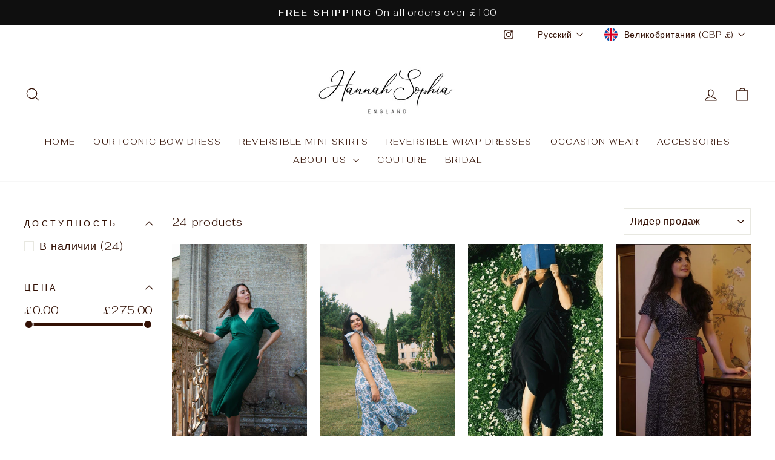

--- FILE ---
content_type: text/html; charset=utf-8
request_url: https://hannahsophiaengland.com/ru/collections/new
body_size: 50193
content:
<!doctype html>
<html class="no-js" lang="ru" dir="ltr">
<head>
  <meta charset="utf-8">
  <meta http-equiv="X-UA-Compatible" content="IE=edge,chrome=1">
  <meta name="viewport" content="width=device-width,initial-scale=1">
  <meta name="theme-color" content="#0f0f0f">
  <link rel="canonical" href="https://hannahsophiaengland.com/ru/collections/new">
  <link rel="preconnect" href="https://cdn.shopify.com" crossorigin>
  <link rel="preconnect" href="https://fonts.shopifycdn.com" crossorigin>
  <link rel="dns-prefetch" href="https://productreviews.shopifycdn.com">
  <link rel="dns-prefetch" href="https://ajax.googleapis.com">
  <link rel="dns-prefetch" href="https://maps.googleapis.com">
  <link rel="dns-prefetch" href="https://maps.gstatic.com"><title>New
&ndash; Hannah Sophia England
</title>
<meta property="og:site_name" content="Hannah Sophia England">
  <meta property="og:url" content="https://hannahsophiaengland.com/ru/collections/new">
  <meta property="og:title" content="New">
  <meta property="og:type" content="website">
  <meta property="og:description" content="Creating heritage garments that are timeless classic clothes.
Hannah Sophia England create elegant, meticulously hand-crafted, convertible dresses, skirts, trousers, tops. Specializing in occasion dresses, from beautiful reversible black tie pieces to dreamy ball gowns that are detachable."><meta property="og:image" content="http://hannahsophiaengland.com/cdn/shop/files/imageedit_16_3365294932.png?v=1743113641">
    <meta property="og:image:secure_url" content="https://hannahsophiaengland.com/cdn/shop/files/imageedit_16_3365294932.png?v=1743113641">
    <meta property="og:image:width" content="500">
    <meta property="og:image:height" content="500"><meta name="twitter:site" content="@">
  <meta name="twitter:card" content="summary_large_image">
  <meta name="twitter:title" content="New">
  <meta name="twitter:description" content="Creating heritage garments that are timeless classic clothes.
Hannah Sophia England create elegant, meticulously hand-crafted, convertible dresses, skirts, trousers, tops. Specializing in occasion dresses, from beautiful reversible black tie pieces to dreamy ball gowns that are detachable.">
<script async crossorigin fetchpriority="high" src="/cdn/shopifycloud/importmap-polyfill/es-modules-shim.2.4.0.js"></script>
<script type="importmap">
{
  "imports": {
    "element.base-media": "//hannahsophiaengland.com/cdn/shop/t/9/assets/element.base-media.js?v=61305152781971747521760043100",
    "element.image.parallax": "//hannahsophiaengland.com/cdn/shop/t/9/assets/element.image.parallax.js?v=59188309605188605141760043100",
    "element.model": "//hannahsophiaengland.com/cdn/shop/t/9/assets/element.model.js?v=104979259955732717291760043100",
    "element.quantity-selector": "//hannahsophiaengland.com/cdn/shop/t/9/assets/element.quantity-selector.js?v=68208048201360514121760043100",
    "element.text.rte": "//hannahsophiaengland.com/cdn/shop/t/9/assets/element.text.rte.js?v=28194737298593644281760043100",
    "element.video": "//hannahsophiaengland.com/cdn/shop/t/9/assets/element.video.js?v=110560105447302630031760043100",
    "is-land": "//hannahsophiaengland.com/cdn/shop/t/9/assets/is-land.min.js?v=92343381495565747271760043101",
    "util.misc": "//hannahsophiaengland.com/cdn/shop/t/9/assets/util.misc.js?v=117964846174238173191760043101",
    "util.product-loader": "//hannahsophiaengland.com/cdn/shop/t/9/assets/util.product-loader.js?v=71947287259713254281760043101",
    "util.resource-loader": "//hannahsophiaengland.com/cdn/shop/t/9/assets/util.resource-loader.js?v=81301169148003274841760043101",
    "vendor.in-view": "//hannahsophiaengland.com/cdn/shop/t/9/assets/vendor.in-view.js?v=126891093837844970591760043101"
  }
}
</script><script type="module" src="//hannahsophiaengland.com/cdn/shop/t/9/assets/is-land.min.js?v=92343381495565747271760043101"></script>
<style data-shopify>@font-face {
  font-family: Fahkwang;
  font-weight: 300;
  font-style: normal;
  font-display: swap;
  src: url("//hannahsophiaengland.com/cdn/fonts/fahkwang/fahkwang_n3.3e8ed820b2fcf244e006026b9f73098ae08449df.woff2") format("woff2"),
       url("//hannahsophiaengland.com/cdn/fonts/fahkwang/fahkwang_n3.0e8c02f67c1c110525705e7eb001af5ea940fce1.woff") format("woff");
}

  @font-face {
  font-family: Fahkwang;
  font-weight: 300;
  font-style: normal;
  font-display: swap;
  src: url("//hannahsophiaengland.com/cdn/fonts/fahkwang/fahkwang_n3.3e8ed820b2fcf244e006026b9f73098ae08449df.woff2") format("woff2"),
       url("//hannahsophiaengland.com/cdn/fonts/fahkwang/fahkwang_n3.0e8c02f67c1c110525705e7eb001af5ea940fce1.woff") format("woff");
}


  @font-face {
  font-family: Fahkwang;
  font-weight: 600;
  font-style: normal;
  font-display: swap;
  src: url("//hannahsophiaengland.com/cdn/fonts/fahkwang/fahkwang_n6.3e935ba8538c2972e6cb7bb96e0b97fc79ec5039.woff2") format("woff2"),
       url("//hannahsophiaengland.com/cdn/fonts/fahkwang/fahkwang_n6.fcf45ed3fbc5e2ce966c4099429cbe715405d9f3.woff") format("woff");
}

  @font-face {
  font-family: Fahkwang;
  font-weight: 300;
  font-style: italic;
  font-display: swap;
  src: url("//hannahsophiaengland.com/cdn/fonts/fahkwang/fahkwang_i3.963ef38ba80d0fef676810fb86683826c52d11fd.woff2") format("woff2"),
       url("//hannahsophiaengland.com/cdn/fonts/fahkwang/fahkwang_i3.ea59a90e133912e52ec171423b0387d5bf597396.woff") format("woff");
}

  @font-face {
  font-family: Fahkwang;
  font-weight: 600;
  font-style: italic;
  font-display: swap;
  src: url("//hannahsophiaengland.com/cdn/fonts/fahkwang/fahkwang_i6.1c590b005e617531e5956541baf47007c386c721.woff2") format("woff2"),
       url("//hannahsophiaengland.com/cdn/fonts/fahkwang/fahkwang_i6.6851654200acc0deec6623a0ddd906b4e622dec5.woff") format("woff");
}

</style><link href="//hannahsophiaengland.com/cdn/shop/t/9/assets/theme.css?v=93626464380700918791760043115" rel="stylesheet" type="text/css" media="all" />
<style data-shopify>:root {
    --typeHeaderPrimary: Fahkwang;
    --typeHeaderFallback: sans-serif;
    --typeHeaderSize: 32px;
    --typeHeaderWeight: 300;
    --typeHeaderLineHeight: 1.1;
    --typeHeaderSpacing: 0.1em;

    --typeBasePrimary:Fahkwang;
    --typeBaseFallback:sans-serif;
    --typeBaseSize: 18px;
    --typeBaseWeight: 300;
    --typeBaseSpacing: 0.05em;
    --typeBaseLineHeight: 1.4;
    --typeBaselineHeightMinus01: 1.3;

    --typeCollectionTitle: 22px;

    --iconWeight: 3px;
    --iconLinecaps: round;

    
        --buttonRadius: 3px;
    

    --colorGridOverlayOpacity: 0.12;
    --colorAnnouncement: #0f0f0f;
    --colorAnnouncementText: #ffffff;

    --colorBody: #ffffff;
    --colorBodyAlpha05: rgba(255, 255, 255, 0.05);
    --colorBodyDim: #f2f2f2;
    --colorBodyLightDim: #fafafa;
    --colorBodyMediumDim: #f5f5f5;


    --colorBorder: #e8e8e1;

    --colorBtnPrimary: #0f0f0f;
    --colorBtnPrimaryLight: #292929;
    --colorBtnPrimaryDim: #020202;
    --colorBtnPrimaryText: #ffffff;

    --colorCartDot: #d74a5d;

    --colorDrawers: #ffffff;
    --colorDrawersDim: #f2f2f2;
    --colorDrawerBorder: #e8e8e1;
    --colorDrawerText: #321004;
    --colorDrawerTextDark: #000000;
    --colorDrawerButton: #321004;
    --colorDrawerButtonText: #ffffff;

    --colorFooter: #ffffff;
    --colorFooterText: #321004;
    --colorFooterTextAlpha01: #321004;

    --colorGridOverlay: #000000;
    --colorGridOverlayOpacity: 0.1;

    --colorHeaderTextAlpha01: rgba(50, 16, 4, 0.1);

    --colorHeroText: #ffffff;

    --colorSmallImageBg: #ffffff;
    --colorLargeImageBg: #0f0f0f;

    --colorImageOverlay: #321004;
    --colorImageOverlayOpacity: 0.1;
    --colorImageOverlayTextShadow: 0.2;

    --colorLink: #321004;

    --colorModalBg: rgba(230, 230, 230, 0.6);

    --colorNav: #ffffff;
    --colorNavText: #321004;

    --colorPrice: #1c1d1d;

    --colorSaleTag: #d74a5d;
    --colorSaleTagText: #ffffff;

    --colorTextBody: #321004;
    --colorTextBodyAlpha015: rgba(50, 16, 4, 0.15);
    --colorTextBodyAlpha005: rgba(50, 16, 4, 0.05);
    --colorTextBodyAlpha008: rgba(50, 16, 4, 0.08);
    --colorTextSavings: #d74a5d;

    --urlIcoSelect: url(//hannahsophiaengland.com/cdn/shop/t/9/assets/ico-select.svg);
    --urlIcoSelectFooter: url(//hannahsophiaengland.com/cdn/shop/t/9/assets/ico-select-footer.svg);
    --urlIcoSelectWhite: url(//hannahsophiaengland.com/cdn/shop/t/9/assets/ico-select-white.svg);

    --grid-gutter: 17px;
    --drawer-gutter: 20px;

    --sizeChartMargin: 25px 0;
    --sizeChartIconMargin: 5px;

    --newsletterReminderPadding: 40px;

    /*Shop Pay Installments*/
    --color-body-text: #321004;
    --color-body: #ffffff;
    --color-bg: #ffffff;
    }

    .placeholder-content {
    background-image: linear-gradient(100deg, #ffffff 40%, #f7f7f7 63%, #ffffff 79%);
    }</style><script>
    document.documentElement.className = document.documentElement.className.replace('no-js', 'js');

    window.theme = window.theme || {};
    theme.routes = {
      home: "/ru",
      cart: "/ru/cart.js",
      cartPage: "/ru/cart",
      cartAdd: "/ru/cart/add.js",
      cartChange: "/ru/cart/change.js",
      search: "/ru/search",
      predictiveSearch: "/ru/search/suggest"
    };
    theme.strings = {
      soldOut: "Sold Out",
      unavailable: "Unavailable",
      inStockLabel: "In stock, ready to ship",
      oneStockLabel: "Low stock - [count] item left",
      otherStockLabel: "Low stock - [count] items left",
      willNotShipUntil: "Ready to ship [date]",
      willBeInStockAfter: "Back in stock [date]",
      waitingForStock: "Backordered, shipping soon",
      savePrice: "Save [saved_amount]",
      cartEmpty: "Your cart is currently empty.",
      cartTermsConfirmation: "You must agree with the terms and conditions of sales to check out",
      searchCollections: "Collections",
      searchPages: "Pages",
      searchArticles: "Articles",
      productFrom: "from ",
      maxQuantity: "You can only have [quantity] of [title] in your cart."
    };
    theme.settings = {
      cartType: "drawer",
      isCustomerTemplate: false,
      moneyFormat: "£{{amount}}",
      saveType: "dollar",
      productImageSize: "portrait",
      productImageCover: true,
      predictiveSearch: true,
      predictiveSearchType: null,
      predictiveSearchVendor: false,
      predictiveSearchPrice: false,
      quickView: true,
      themeName: 'Impulse',
      themeVersion: "8.1.0"
    };
  </script>

  <script>window.performance && window.performance.mark && window.performance.mark('shopify.content_for_header.start');</script><meta name="google-site-verification" content="UwBOKD5J_nZLwNIjsf67T4HnPa75RYifXfk08ZK5oYA">
<meta name="facebook-domain-verification" content="mab0bmk38xq5ggqzrv6ur372sc909i">
<meta id="shopify-digital-wallet" name="shopify-digital-wallet" content="/25860079725/digital_wallets/dialog">
<meta name="shopify-checkout-api-token" content="277564deeede8a080b1771265bcc4ced">
<meta id="in-context-paypal-metadata" data-shop-id="25860079725" data-venmo-supported="false" data-environment="production" data-locale="ru_RU" data-paypal-v4="true" data-currency="GBP">
<link rel="alternate" type="application/atom+xml" title="Feed" href="/ru/collections/new.atom" />
<link rel="alternate" hreflang="x-default" href="https://hannahsophiaengland.com/collections/new">
<link rel="alternate" hreflang="en" href="https://hannahsophiaengland.com/collections/new">
<link rel="alternate" hreflang="ar" href="https://hannahsophiaengland.com/ar/collections/new">
<link rel="alternate" hreflang="es" href="https://hannahsophiaengland.com/es/collections/new">
<link rel="alternate" hreflang="fr" href="https://hannahsophiaengland.com/fr/collections/new">
<link rel="alternate" hreflang="ru" href="https://hannahsophiaengland.com/ru/collections/new">
<link rel="alternate" hreflang="zh-Hans" href="https://hannahsophiaengland.com/zh/collections/new">
<link rel="alternate" hreflang="zh-Hans-CN" href="https://hannahsophiaengland.com/zh-cn/collections/new">
<link rel="alternate" hreflang="zh-Hans-AC" href="https://hannahsophiaengland.com/zh/collections/new">
<link rel="alternate" hreflang="zh-Hans-AD" href="https://hannahsophiaengland.com/zh/collections/new">
<link rel="alternate" hreflang="zh-Hans-AE" href="https://hannahsophiaengland.com/zh/collections/new">
<link rel="alternate" hreflang="zh-Hans-AF" href="https://hannahsophiaengland.com/zh/collections/new">
<link rel="alternate" hreflang="zh-Hans-AG" href="https://hannahsophiaengland.com/zh/collections/new">
<link rel="alternate" hreflang="zh-Hans-AI" href="https://hannahsophiaengland.com/zh/collections/new">
<link rel="alternate" hreflang="zh-Hans-AL" href="https://hannahsophiaengland.com/zh/collections/new">
<link rel="alternate" hreflang="zh-Hans-AM" href="https://hannahsophiaengland.com/zh/collections/new">
<link rel="alternate" hreflang="zh-Hans-AO" href="https://hannahsophiaengland.com/zh/collections/new">
<link rel="alternate" hreflang="zh-Hans-AR" href="https://hannahsophiaengland.com/zh/collections/new">
<link rel="alternate" hreflang="zh-Hans-AT" href="https://hannahsophiaengland.com/zh/collections/new">
<link rel="alternate" hreflang="zh-Hans-AU" href="https://hannahsophiaengland.com/zh/collections/new">
<link rel="alternate" hreflang="zh-Hans-AW" href="https://hannahsophiaengland.com/zh/collections/new">
<link rel="alternate" hreflang="zh-Hans-AX" href="https://hannahsophiaengland.com/zh/collections/new">
<link rel="alternate" hreflang="zh-Hans-AZ" href="https://hannahsophiaengland.com/zh/collections/new">
<link rel="alternate" hreflang="zh-Hans-BA" href="https://hannahsophiaengland.com/zh/collections/new">
<link rel="alternate" hreflang="zh-Hans-BB" href="https://hannahsophiaengland.com/zh/collections/new">
<link rel="alternate" hreflang="zh-Hans-BD" href="https://hannahsophiaengland.com/zh/collections/new">
<link rel="alternate" hreflang="zh-Hans-BE" href="https://hannahsophiaengland.com/zh/collections/new">
<link rel="alternate" hreflang="zh-Hans-BF" href="https://hannahsophiaengland.com/zh/collections/new">
<link rel="alternate" hreflang="zh-Hans-BG" href="https://hannahsophiaengland.com/zh/collections/new">
<link rel="alternate" hreflang="zh-Hans-BH" href="https://hannahsophiaengland.com/zh/collections/new">
<link rel="alternate" hreflang="zh-Hans-BI" href="https://hannahsophiaengland.com/zh/collections/new">
<link rel="alternate" hreflang="zh-Hans-BJ" href="https://hannahsophiaengland.com/zh/collections/new">
<link rel="alternate" hreflang="zh-Hans-BL" href="https://hannahsophiaengland.com/zh/collections/new">
<link rel="alternate" hreflang="zh-Hans-BM" href="https://hannahsophiaengland.com/zh/collections/new">
<link rel="alternate" hreflang="zh-Hans-BN" href="https://hannahsophiaengland.com/zh/collections/new">
<link rel="alternate" hreflang="zh-Hans-BO" href="https://hannahsophiaengland.com/zh/collections/new">
<link rel="alternate" hreflang="zh-Hans-BQ" href="https://hannahsophiaengland.com/zh/collections/new">
<link rel="alternate" hreflang="zh-Hans-BR" href="https://hannahsophiaengland.com/zh/collections/new">
<link rel="alternate" hreflang="zh-Hans-BS" href="https://hannahsophiaengland.com/zh/collections/new">
<link rel="alternate" hreflang="zh-Hans-BT" href="https://hannahsophiaengland.com/zh/collections/new">
<link rel="alternate" hreflang="zh-Hans-BW" href="https://hannahsophiaengland.com/zh/collections/new">
<link rel="alternate" hreflang="zh-Hans-BY" href="https://hannahsophiaengland.com/zh/collections/new">
<link rel="alternate" hreflang="zh-Hans-BZ" href="https://hannahsophiaengland.com/zh/collections/new">
<link rel="alternate" hreflang="zh-Hans-CA" href="https://hannahsophiaengland.com/zh/collections/new">
<link rel="alternate" hreflang="zh-Hans-CC" href="https://hannahsophiaengland.com/zh/collections/new">
<link rel="alternate" hreflang="zh-Hans-CD" href="https://hannahsophiaengland.com/zh/collections/new">
<link rel="alternate" hreflang="zh-Hans-CF" href="https://hannahsophiaengland.com/zh/collections/new">
<link rel="alternate" hreflang="zh-Hans-CG" href="https://hannahsophiaengland.com/zh/collections/new">
<link rel="alternate" hreflang="zh-Hans-CH" href="https://hannahsophiaengland.com/zh/collections/new">
<link rel="alternate" hreflang="zh-Hans-CI" href="https://hannahsophiaengland.com/zh/collections/new">
<link rel="alternate" hreflang="zh-Hans-CK" href="https://hannahsophiaengland.com/zh/collections/new">
<link rel="alternate" hreflang="zh-Hans-CL" href="https://hannahsophiaengland.com/zh/collections/new">
<link rel="alternate" hreflang="zh-Hans-CM" href="https://hannahsophiaengland.com/zh/collections/new">
<link rel="alternate" hreflang="zh-Hans-CO" href="https://hannahsophiaengland.com/zh/collections/new">
<link rel="alternate" hreflang="zh-Hans-CR" href="https://hannahsophiaengland.com/zh/collections/new">
<link rel="alternate" hreflang="zh-Hans-CV" href="https://hannahsophiaengland.com/zh/collections/new">
<link rel="alternate" hreflang="zh-Hans-CW" href="https://hannahsophiaengland.com/zh/collections/new">
<link rel="alternate" hreflang="zh-Hans-CX" href="https://hannahsophiaengland.com/zh/collections/new">
<link rel="alternate" hreflang="zh-Hans-CY" href="https://hannahsophiaengland.com/zh/collections/new">
<link rel="alternate" hreflang="zh-Hans-CZ" href="https://hannahsophiaengland.com/zh/collections/new">
<link rel="alternate" hreflang="zh-Hans-DE" href="https://hannahsophiaengland.com/zh/collections/new">
<link rel="alternate" hreflang="zh-Hans-DJ" href="https://hannahsophiaengland.com/zh/collections/new">
<link rel="alternate" hreflang="zh-Hans-DK" href="https://hannahsophiaengland.com/zh/collections/new">
<link rel="alternate" hreflang="zh-Hans-DM" href="https://hannahsophiaengland.com/zh/collections/new">
<link rel="alternate" hreflang="zh-Hans-DO" href="https://hannahsophiaengland.com/zh/collections/new">
<link rel="alternate" hreflang="zh-Hans-DZ" href="https://hannahsophiaengland.com/zh/collections/new">
<link rel="alternate" hreflang="zh-Hans-EC" href="https://hannahsophiaengland.com/zh/collections/new">
<link rel="alternate" hreflang="zh-Hans-EE" href="https://hannahsophiaengland.com/zh/collections/new">
<link rel="alternate" hreflang="zh-Hans-EG" href="https://hannahsophiaengland.com/zh/collections/new">
<link rel="alternate" hreflang="zh-Hans-EH" href="https://hannahsophiaengland.com/zh/collections/new">
<link rel="alternate" hreflang="zh-Hans-ER" href="https://hannahsophiaengland.com/zh/collections/new">
<link rel="alternate" hreflang="zh-Hans-ES" href="https://hannahsophiaengland.com/zh/collections/new">
<link rel="alternate" hreflang="zh-Hans-ET" href="https://hannahsophiaengland.com/zh/collections/new">
<link rel="alternate" hreflang="zh-Hans-FI" href="https://hannahsophiaengland.com/zh/collections/new">
<link rel="alternate" hreflang="zh-Hans-FJ" href="https://hannahsophiaengland.com/zh/collections/new">
<link rel="alternate" hreflang="zh-Hans-FK" href="https://hannahsophiaengland.com/zh/collections/new">
<link rel="alternate" hreflang="zh-Hans-FO" href="https://hannahsophiaengland.com/zh/collections/new">
<link rel="alternate" hreflang="zh-Hans-FR" href="https://hannahsophiaengland.com/zh/collections/new">
<link rel="alternate" hreflang="zh-Hans-GA" href="https://hannahsophiaengland.com/zh/collections/new">
<link rel="alternate" hreflang="zh-Hans-GB" href="https://hannahsophiaengland.com/zh/collections/new">
<link rel="alternate" hreflang="zh-Hans-GD" href="https://hannahsophiaengland.com/zh/collections/new">
<link rel="alternate" hreflang="zh-Hans-GE" href="https://hannahsophiaengland.com/zh/collections/new">
<link rel="alternate" hreflang="zh-Hans-GF" href="https://hannahsophiaengland.com/zh/collections/new">
<link rel="alternate" hreflang="zh-Hans-GG" href="https://hannahsophiaengland.com/zh/collections/new">
<link rel="alternate" hreflang="zh-Hans-GH" href="https://hannahsophiaengland.com/zh/collections/new">
<link rel="alternate" hreflang="zh-Hans-GI" href="https://hannahsophiaengland.com/zh/collections/new">
<link rel="alternate" hreflang="zh-Hans-GL" href="https://hannahsophiaengland.com/zh/collections/new">
<link rel="alternate" hreflang="zh-Hans-GM" href="https://hannahsophiaengland.com/zh/collections/new">
<link rel="alternate" hreflang="zh-Hans-GN" href="https://hannahsophiaengland.com/zh/collections/new">
<link rel="alternate" hreflang="zh-Hans-GP" href="https://hannahsophiaengland.com/zh/collections/new">
<link rel="alternate" hreflang="zh-Hans-GQ" href="https://hannahsophiaengland.com/zh/collections/new">
<link rel="alternate" hreflang="zh-Hans-GR" href="https://hannahsophiaengland.com/zh/collections/new">
<link rel="alternate" hreflang="zh-Hans-GS" href="https://hannahsophiaengland.com/zh/collections/new">
<link rel="alternate" hreflang="zh-Hans-GT" href="https://hannahsophiaengland.com/zh/collections/new">
<link rel="alternate" hreflang="zh-Hans-GW" href="https://hannahsophiaengland.com/zh/collections/new">
<link rel="alternate" hreflang="zh-Hans-GY" href="https://hannahsophiaengland.com/zh/collections/new">
<link rel="alternate" hreflang="zh-Hans-HK" href="https://hannahsophiaengland.com/zh/collections/new">
<link rel="alternate" hreflang="zh-Hans-HN" href="https://hannahsophiaengland.com/zh/collections/new">
<link rel="alternate" hreflang="zh-Hans-HR" href="https://hannahsophiaengland.com/zh/collections/new">
<link rel="alternate" hreflang="zh-Hans-HT" href="https://hannahsophiaengland.com/zh/collections/new">
<link rel="alternate" hreflang="zh-Hans-HU" href="https://hannahsophiaengland.com/zh/collections/new">
<link rel="alternate" hreflang="zh-Hans-ID" href="https://hannahsophiaengland.com/zh/collections/new">
<link rel="alternate" hreflang="zh-Hans-IE" href="https://hannahsophiaengland.com/zh/collections/new">
<link rel="alternate" hreflang="zh-Hans-IL" href="https://hannahsophiaengland.com/zh/collections/new">
<link rel="alternate" hreflang="zh-Hans-IM" href="https://hannahsophiaengland.com/zh/collections/new">
<link rel="alternate" hreflang="zh-Hans-IN" href="https://hannahsophiaengland.com/zh/collections/new">
<link rel="alternate" hreflang="zh-Hans-IO" href="https://hannahsophiaengland.com/zh/collections/new">
<link rel="alternate" hreflang="zh-Hans-IQ" href="https://hannahsophiaengland.com/zh/collections/new">
<link rel="alternate" hreflang="zh-Hans-IS" href="https://hannahsophiaengland.com/zh/collections/new">
<link rel="alternate" hreflang="zh-Hans-IT" href="https://hannahsophiaengland.com/zh/collections/new">
<link rel="alternate" hreflang="zh-Hans-JE" href="https://hannahsophiaengland.com/zh/collections/new">
<link rel="alternate" hreflang="zh-Hans-JM" href="https://hannahsophiaengland.com/zh/collections/new">
<link rel="alternate" hreflang="zh-Hans-JO" href="https://hannahsophiaengland.com/zh/collections/new">
<link rel="alternate" hreflang="zh-Hans-JP" href="https://hannahsophiaengland.com/zh/collections/new">
<link rel="alternate" hreflang="zh-Hans-KE" href="https://hannahsophiaengland.com/zh/collections/new">
<link rel="alternate" hreflang="zh-Hans-KG" href="https://hannahsophiaengland.com/zh/collections/new">
<link rel="alternate" hreflang="zh-Hans-KH" href="https://hannahsophiaengland.com/zh/collections/new">
<link rel="alternate" hreflang="zh-Hans-KI" href="https://hannahsophiaengland.com/zh/collections/new">
<link rel="alternate" hreflang="zh-Hans-KM" href="https://hannahsophiaengland.com/zh/collections/new">
<link rel="alternate" hreflang="zh-Hans-KN" href="https://hannahsophiaengland.com/zh/collections/new">
<link rel="alternate" hreflang="zh-Hans-KR" href="https://hannahsophiaengland.com/zh/collections/new">
<link rel="alternate" hreflang="zh-Hans-KW" href="https://hannahsophiaengland.com/zh/collections/new">
<link rel="alternate" hreflang="zh-Hans-KY" href="https://hannahsophiaengland.com/zh/collections/new">
<link rel="alternate" hreflang="zh-Hans-KZ" href="https://hannahsophiaengland.com/zh/collections/new">
<link rel="alternate" hreflang="zh-Hans-LA" href="https://hannahsophiaengland.com/zh/collections/new">
<link rel="alternate" hreflang="zh-Hans-LB" href="https://hannahsophiaengland.com/zh/collections/new">
<link rel="alternate" hreflang="zh-Hans-LC" href="https://hannahsophiaengland.com/zh/collections/new">
<link rel="alternate" hreflang="zh-Hans-LI" href="https://hannahsophiaengland.com/zh/collections/new">
<link rel="alternate" hreflang="zh-Hans-LK" href="https://hannahsophiaengland.com/zh/collections/new">
<link rel="alternate" hreflang="zh-Hans-LR" href="https://hannahsophiaengland.com/zh/collections/new">
<link rel="alternate" hreflang="zh-Hans-LS" href="https://hannahsophiaengland.com/zh/collections/new">
<link rel="alternate" hreflang="zh-Hans-LT" href="https://hannahsophiaengland.com/zh/collections/new">
<link rel="alternate" hreflang="zh-Hans-LU" href="https://hannahsophiaengland.com/zh/collections/new">
<link rel="alternate" hreflang="zh-Hans-LV" href="https://hannahsophiaengland.com/zh/collections/new">
<link rel="alternate" hreflang="zh-Hans-LY" href="https://hannahsophiaengland.com/zh/collections/new">
<link rel="alternate" hreflang="zh-Hans-MA" href="https://hannahsophiaengland.com/zh/collections/new">
<link rel="alternate" hreflang="zh-Hans-MC" href="https://hannahsophiaengland.com/zh/collections/new">
<link rel="alternate" hreflang="zh-Hans-MD" href="https://hannahsophiaengland.com/zh/collections/new">
<link rel="alternate" hreflang="zh-Hans-ME" href="https://hannahsophiaengland.com/zh/collections/new">
<link rel="alternate" hreflang="zh-Hans-MF" href="https://hannahsophiaengland.com/zh/collections/new">
<link rel="alternate" hreflang="zh-Hans-MG" href="https://hannahsophiaengland.com/zh/collections/new">
<link rel="alternate" hreflang="zh-Hans-MK" href="https://hannahsophiaengland.com/zh/collections/new">
<link rel="alternate" hreflang="zh-Hans-ML" href="https://hannahsophiaengland.com/zh/collections/new">
<link rel="alternate" hreflang="zh-Hans-MM" href="https://hannahsophiaengland.com/zh/collections/new">
<link rel="alternate" hreflang="zh-Hans-MN" href="https://hannahsophiaengland.com/zh/collections/new">
<link rel="alternate" hreflang="zh-Hans-MO" href="https://hannahsophiaengland.com/zh/collections/new">
<link rel="alternate" hreflang="zh-Hans-MQ" href="https://hannahsophiaengland.com/zh/collections/new">
<link rel="alternate" hreflang="zh-Hans-MR" href="https://hannahsophiaengland.com/zh/collections/new">
<link rel="alternate" hreflang="zh-Hans-MS" href="https://hannahsophiaengland.com/zh/collections/new">
<link rel="alternate" hreflang="zh-Hans-MT" href="https://hannahsophiaengland.com/zh/collections/new">
<link rel="alternate" hreflang="zh-Hans-MU" href="https://hannahsophiaengland.com/zh/collections/new">
<link rel="alternate" hreflang="zh-Hans-MV" href="https://hannahsophiaengland.com/zh/collections/new">
<link rel="alternate" hreflang="zh-Hans-MW" href="https://hannahsophiaengland.com/zh/collections/new">
<link rel="alternate" hreflang="zh-Hans-MX" href="https://hannahsophiaengland.com/zh/collections/new">
<link rel="alternate" hreflang="zh-Hans-MY" href="https://hannahsophiaengland.com/zh/collections/new">
<link rel="alternate" hreflang="zh-Hans-MZ" href="https://hannahsophiaengland.com/zh/collections/new">
<link rel="alternate" hreflang="zh-Hans-NA" href="https://hannahsophiaengland.com/zh/collections/new">
<link rel="alternate" hreflang="zh-Hans-NC" href="https://hannahsophiaengland.com/zh/collections/new">
<link rel="alternate" hreflang="zh-Hans-NE" href="https://hannahsophiaengland.com/zh/collections/new">
<link rel="alternate" hreflang="zh-Hans-NF" href="https://hannahsophiaengland.com/zh/collections/new">
<link rel="alternate" hreflang="zh-Hans-NG" href="https://hannahsophiaengland.com/zh/collections/new">
<link rel="alternate" hreflang="zh-Hans-NI" href="https://hannahsophiaengland.com/zh/collections/new">
<link rel="alternate" hreflang="zh-Hans-NL" href="https://hannahsophiaengland.com/zh/collections/new">
<link rel="alternate" hreflang="zh-Hans-NO" href="https://hannahsophiaengland.com/zh/collections/new">
<link rel="alternate" hreflang="zh-Hans-NP" href="https://hannahsophiaengland.com/zh/collections/new">
<link rel="alternate" hreflang="zh-Hans-NR" href="https://hannahsophiaengland.com/zh/collections/new">
<link rel="alternate" hreflang="zh-Hans-NU" href="https://hannahsophiaengland.com/zh/collections/new">
<link rel="alternate" hreflang="zh-Hans-NZ" href="https://hannahsophiaengland.com/zh/collections/new">
<link rel="alternate" hreflang="zh-Hans-OM" href="https://hannahsophiaengland.com/zh/collections/new">
<link rel="alternate" hreflang="zh-Hans-PA" href="https://hannahsophiaengland.com/zh/collections/new">
<link rel="alternate" hreflang="zh-Hans-PE" href="https://hannahsophiaengland.com/zh/collections/new">
<link rel="alternate" hreflang="zh-Hans-PF" href="https://hannahsophiaengland.com/zh/collections/new">
<link rel="alternate" hreflang="zh-Hans-PG" href="https://hannahsophiaengland.com/zh/collections/new">
<link rel="alternate" hreflang="zh-Hans-PH" href="https://hannahsophiaengland.com/zh/collections/new">
<link rel="alternate" hreflang="zh-Hans-PK" href="https://hannahsophiaengland.com/zh/collections/new">
<link rel="alternate" hreflang="zh-Hans-PL" href="https://hannahsophiaengland.com/zh/collections/new">
<link rel="alternate" hreflang="zh-Hans-PM" href="https://hannahsophiaengland.com/zh/collections/new">
<link rel="alternate" hreflang="zh-Hans-PN" href="https://hannahsophiaengland.com/zh/collections/new">
<link rel="alternate" hreflang="zh-Hans-PS" href="https://hannahsophiaengland.com/zh/collections/new">
<link rel="alternate" hreflang="zh-Hans-PT" href="https://hannahsophiaengland.com/zh/collections/new">
<link rel="alternate" hreflang="zh-Hans-PY" href="https://hannahsophiaengland.com/zh/collections/new">
<link rel="alternate" hreflang="zh-Hans-QA" href="https://hannahsophiaengland.com/zh/collections/new">
<link rel="alternate" hreflang="zh-Hans-RE" href="https://hannahsophiaengland.com/zh/collections/new">
<link rel="alternate" hreflang="zh-Hans-RO" href="https://hannahsophiaengland.com/zh/collections/new">
<link rel="alternate" hreflang="zh-Hans-RS" href="https://hannahsophiaengland.com/zh/collections/new">
<link rel="alternate" hreflang="zh-Hans-RU" href="https://hannahsophiaengland.com/zh/collections/new">
<link rel="alternate" hreflang="zh-Hans-RW" href="https://hannahsophiaengland.com/zh/collections/new">
<link rel="alternate" hreflang="zh-Hans-SA" href="https://hannahsophiaengland.com/zh/collections/new">
<link rel="alternate" hreflang="zh-Hans-SB" href="https://hannahsophiaengland.com/zh/collections/new">
<link rel="alternate" hreflang="zh-Hans-SC" href="https://hannahsophiaengland.com/zh/collections/new">
<link rel="alternate" hreflang="zh-Hans-SD" href="https://hannahsophiaengland.com/zh/collections/new">
<link rel="alternate" hreflang="zh-Hans-SE" href="https://hannahsophiaengland.com/zh/collections/new">
<link rel="alternate" hreflang="zh-Hans-SG" href="https://hannahsophiaengland.com/zh/collections/new">
<link rel="alternate" hreflang="zh-Hans-SH" href="https://hannahsophiaengland.com/zh/collections/new">
<link rel="alternate" hreflang="zh-Hans-SI" href="https://hannahsophiaengland.com/zh/collections/new">
<link rel="alternate" hreflang="zh-Hans-SJ" href="https://hannahsophiaengland.com/zh/collections/new">
<link rel="alternate" hreflang="zh-Hans-SK" href="https://hannahsophiaengland.com/zh/collections/new">
<link rel="alternate" hreflang="zh-Hans-SL" href="https://hannahsophiaengland.com/zh/collections/new">
<link rel="alternate" hreflang="zh-Hans-SM" href="https://hannahsophiaengland.com/zh/collections/new">
<link rel="alternate" hreflang="zh-Hans-SN" href="https://hannahsophiaengland.com/zh/collections/new">
<link rel="alternate" hreflang="zh-Hans-SO" href="https://hannahsophiaengland.com/zh/collections/new">
<link rel="alternate" hreflang="zh-Hans-SR" href="https://hannahsophiaengland.com/zh/collections/new">
<link rel="alternate" hreflang="zh-Hans-SS" href="https://hannahsophiaengland.com/zh/collections/new">
<link rel="alternate" hreflang="zh-Hans-ST" href="https://hannahsophiaengland.com/zh/collections/new">
<link rel="alternate" hreflang="zh-Hans-SV" href="https://hannahsophiaengland.com/zh/collections/new">
<link rel="alternate" hreflang="zh-Hans-SX" href="https://hannahsophiaengland.com/zh/collections/new">
<link rel="alternate" hreflang="zh-Hans-SZ" href="https://hannahsophiaengland.com/zh/collections/new">
<link rel="alternate" hreflang="zh-Hans-TA" href="https://hannahsophiaengland.com/zh/collections/new">
<link rel="alternate" hreflang="zh-Hans-TC" href="https://hannahsophiaengland.com/zh/collections/new">
<link rel="alternate" hreflang="zh-Hans-TD" href="https://hannahsophiaengland.com/zh/collections/new">
<link rel="alternate" hreflang="zh-Hans-TF" href="https://hannahsophiaengland.com/zh/collections/new">
<link rel="alternate" hreflang="zh-Hans-TG" href="https://hannahsophiaengland.com/zh/collections/new">
<link rel="alternate" hreflang="zh-Hans-TH" href="https://hannahsophiaengland.com/zh/collections/new">
<link rel="alternate" hreflang="zh-Hans-TJ" href="https://hannahsophiaengland.com/zh/collections/new">
<link rel="alternate" hreflang="zh-Hans-TK" href="https://hannahsophiaengland.com/zh/collections/new">
<link rel="alternate" hreflang="zh-Hans-TL" href="https://hannahsophiaengland.com/zh/collections/new">
<link rel="alternate" hreflang="zh-Hans-TM" href="https://hannahsophiaengland.com/zh/collections/new">
<link rel="alternate" hreflang="zh-Hans-TN" href="https://hannahsophiaengland.com/zh/collections/new">
<link rel="alternate" hreflang="zh-Hans-TO" href="https://hannahsophiaengland.com/zh/collections/new">
<link rel="alternate" hreflang="zh-Hans-TR" href="https://hannahsophiaengland.com/zh/collections/new">
<link rel="alternate" hreflang="zh-Hans-TT" href="https://hannahsophiaengland.com/zh/collections/new">
<link rel="alternate" hreflang="zh-Hans-TV" href="https://hannahsophiaengland.com/zh/collections/new">
<link rel="alternate" hreflang="zh-Hans-TW" href="https://hannahsophiaengland.com/zh/collections/new">
<link rel="alternate" hreflang="zh-Hans-TZ" href="https://hannahsophiaengland.com/zh/collections/new">
<link rel="alternate" hreflang="zh-Hans-UA" href="https://hannahsophiaengland.com/zh/collections/new">
<link rel="alternate" hreflang="zh-Hans-UG" href="https://hannahsophiaengland.com/zh/collections/new">
<link rel="alternate" hreflang="zh-Hans-UM" href="https://hannahsophiaengland.com/zh/collections/new">
<link rel="alternate" hreflang="zh-Hans-US" href="https://hannahsophiaengland.com/zh/collections/new">
<link rel="alternate" hreflang="zh-Hans-UY" href="https://hannahsophiaengland.com/zh/collections/new">
<link rel="alternate" hreflang="zh-Hans-UZ" href="https://hannahsophiaengland.com/zh/collections/new">
<link rel="alternate" hreflang="zh-Hans-VA" href="https://hannahsophiaengland.com/zh/collections/new">
<link rel="alternate" hreflang="zh-Hans-VC" href="https://hannahsophiaengland.com/zh/collections/new">
<link rel="alternate" hreflang="zh-Hans-VE" href="https://hannahsophiaengland.com/zh/collections/new">
<link rel="alternate" hreflang="zh-Hans-VG" href="https://hannahsophiaengland.com/zh/collections/new">
<link rel="alternate" hreflang="zh-Hans-VN" href="https://hannahsophiaengland.com/zh/collections/new">
<link rel="alternate" hreflang="zh-Hans-VU" href="https://hannahsophiaengland.com/zh/collections/new">
<link rel="alternate" hreflang="zh-Hans-WF" href="https://hannahsophiaengland.com/zh/collections/new">
<link rel="alternate" hreflang="zh-Hans-WS" href="https://hannahsophiaengland.com/zh/collections/new">
<link rel="alternate" hreflang="zh-Hans-XK" href="https://hannahsophiaengland.com/zh/collections/new">
<link rel="alternate" hreflang="zh-Hans-YE" href="https://hannahsophiaengland.com/zh/collections/new">
<link rel="alternate" hreflang="zh-Hans-YT" href="https://hannahsophiaengland.com/zh/collections/new">
<link rel="alternate" hreflang="zh-Hans-ZA" href="https://hannahsophiaengland.com/zh/collections/new">
<link rel="alternate" hreflang="zh-Hans-ZM" href="https://hannahsophiaengland.com/zh/collections/new">
<link rel="alternate" hreflang="zh-Hans-ZW" href="https://hannahsophiaengland.com/zh/collections/new">
<link rel="alternate" type="application/json+oembed" href="https://hannahsophiaengland.com/ru/collections/new.oembed">
<script async="async" src="/checkouts/internal/preloads.js?locale=ru-GB"></script>
<link rel="preconnect" href="https://shop.app" crossorigin="anonymous">
<script async="async" src="https://shop.app/checkouts/internal/preloads.js?locale=ru-GB&shop_id=25860079725" crossorigin="anonymous"></script>
<script id="apple-pay-shop-capabilities" type="application/json">{"shopId":25860079725,"countryCode":"GB","currencyCode":"GBP","merchantCapabilities":["supports3DS"],"merchantId":"gid:\/\/shopify\/Shop\/25860079725","merchantName":"Hannah Sophia England","requiredBillingContactFields":["postalAddress","email"],"requiredShippingContactFields":["postalAddress","email"],"shippingType":"shipping","supportedNetworks":["visa","maestro","masterCard","amex","discover","elo"],"total":{"type":"pending","label":"Hannah Sophia England","amount":"1.00"},"shopifyPaymentsEnabled":true,"supportsSubscriptions":true}</script>
<script id="shopify-features" type="application/json">{"accessToken":"277564deeede8a080b1771265bcc4ced","betas":["rich-media-storefront-analytics"],"domain":"hannahsophiaengland.com","predictiveSearch":true,"shopId":25860079725,"locale":"ru"}</script>
<script>var Shopify = Shopify || {};
Shopify.shop = "hannah-sophia.myshopify.com";
Shopify.locale = "ru";
Shopify.currency = {"active":"GBP","rate":"1.0"};
Shopify.country = "GB";
Shopify.theme = {"name":"Impulse","id":185913409918,"schema_name":"Impulse","schema_version":"8.1.0","theme_store_id":857,"role":"main"};
Shopify.theme.handle = "null";
Shopify.theme.style = {"id":null,"handle":null};
Shopify.cdnHost = "hannahsophiaengland.com/cdn";
Shopify.routes = Shopify.routes || {};
Shopify.routes.root = "/ru/";</script>
<script type="module">!function(o){(o.Shopify=o.Shopify||{}).modules=!0}(window);</script>
<script>!function(o){function n(){var o=[];function n(){o.push(Array.prototype.slice.apply(arguments))}return n.q=o,n}var t=o.Shopify=o.Shopify||{};t.loadFeatures=n(),t.autoloadFeatures=n()}(window);</script>
<script>
  window.ShopifyPay = window.ShopifyPay || {};
  window.ShopifyPay.apiHost = "shop.app\/pay";
  window.ShopifyPay.redirectState = null;
</script>
<script id="shop-js-analytics" type="application/json">{"pageType":"collection"}</script>
<script defer="defer" async type="module" src="//hannahsophiaengland.com/cdn/shopifycloud/shop-js/modules/v2/client.init-shop-cart-sync_BQYYEACt.ru.esm.js"></script>
<script defer="defer" async type="module" src="//hannahsophiaengland.com/cdn/shopifycloud/shop-js/modules/v2/chunk.common_UYHzb8oq.esm.js"></script>
<script type="module">
  await import("//hannahsophiaengland.com/cdn/shopifycloud/shop-js/modules/v2/client.init-shop-cart-sync_BQYYEACt.ru.esm.js");
await import("//hannahsophiaengland.com/cdn/shopifycloud/shop-js/modules/v2/chunk.common_UYHzb8oq.esm.js");

  window.Shopify.SignInWithShop?.initShopCartSync?.({"fedCMEnabled":true,"windoidEnabled":true});

</script>
<script>
  window.Shopify = window.Shopify || {};
  if (!window.Shopify.featureAssets) window.Shopify.featureAssets = {};
  window.Shopify.featureAssets['shop-js'] = {"shop-cart-sync":["modules/v2/client.shop-cart-sync_DL38dyA8.ru.esm.js","modules/v2/chunk.common_UYHzb8oq.esm.js"],"init-fed-cm":["modules/v2/client.init-fed-cm_DvdH4n_w.ru.esm.js","modules/v2/chunk.common_UYHzb8oq.esm.js"],"init-windoid":["modules/v2/client.init-windoid_B5_wE_mN.ru.esm.js","modules/v2/chunk.common_UYHzb8oq.esm.js"],"shop-cash-offers":["modules/v2/client.shop-cash-offers_BU1uD3kl.ru.esm.js","modules/v2/chunk.common_UYHzb8oq.esm.js","modules/v2/chunk.modal_CtAE8AAG.esm.js"],"shop-button":["modules/v2/client.shop-button_ChBna7wi.ru.esm.js","modules/v2/chunk.common_UYHzb8oq.esm.js"],"init-shop-email-lookup-coordinator":["modules/v2/client.init-shop-email-lookup-coordinator_w2mg7gMx.ru.esm.js","modules/v2/chunk.common_UYHzb8oq.esm.js"],"shop-toast-manager":["modules/v2/client.shop-toast-manager_tyh-OHcU.ru.esm.js","modules/v2/chunk.common_UYHzb8oq.esm.js"],"shop-login-button":["modules/v2/client.shop-login-button_C4oOFIn6.ru.esm.js","modules/v2/chunk.common_UYHzb8oq.esm.js","modules/v2/chunk.modal_CtAE8AAG.esm.js"],"avatar":["modules/v2/client.avatar_BTnouDA3.ru.esm.js"],"init-shop-cart-sync":["modules/v2/client.init-shop-cart-sync_BQYYEACt.ru.esm.js","modules/v2/chunk.common_UYHzb8oq.esm.js"],"pay-button":["modules/v2/client.pay-button_B1otOhsm.ru.esm.js","modules/v2/chunk.common_UYHzb8oq.esm.js"],"init-shop-for-new-customer-accounts":["modules/v2/client.init-shop-for-new-customer-accounts_D9dL9RkG.ru.esm.js","modules/v2/client.shop-login-button_C4oOFIn6.ru.esm.js","modules/v2/chunk.common_UYHzb8oq.esm.js","modules/v2/chunk.modal_CtAE8AAG.esm.js"],"init-customer-accounts-sign-up":["modules/v2/client.init-customer-accounts-sign-up_D5IyA0GY.ru.esm.js","modules/v2/client.shop-login-button_C4oOFIn6.ru.esm.js","modules/v2/chunk.common_UYHzb8oq.esm.js","modules/v2/chunk.modal_CtAE8AAG.esm.js"],"shop-follow-button":["modules/v2/client.shop-follow-button_JCOZBzGL.ru.esm.js","modules/v2/chunk.common_UYHzb8oq.esm.js","modules/v2/chunk.modal_CtAE8AAG.esm.js"],"checkout-modal":["modules/v2/client.checkout-modal_BWlD9Rf0.ru.esm.js","modules/v2/chunk.common_UYHzb8oq.esm.js","modules/v2/chunk.modal_CtAE8AAG.esm.js"],"init-customer-accounts":["modules/v2/client.init-customer-accounts_BKJAan-r.ru.esm.js","modules/v2/client.shop-login-button_C4oOFIn6.ru.esm.js","modules/v2/chunk.common_UYHzb8oq.esm.js","modules/v2/chunk.modal_CtAE8AAG.esm.js"],"lead-capture":["modules/v2/client.lead-capture_B8ZsD2hd.ru.esm.js","modules/v2/chunk.common_UYHzb8oq.esm.js","modules/v2/chunk.modal_CtAE8AAG.esm.js"],"shop-login":["modules/v2/client.shop-login_B3ui-XiX.ru.esm.js","modules/v2/chunk.common_UYHzb8oq.esm.js","modules/v2/chunk.modal_CtAE8AAG.esm.js"],"payment-terms":["modules/v2/client.payment-terms_CK-us8o6.ru.esm.js","modules/v2/chunk.common_UYHzb8oq.esm.js","modules/v2/chunk.modal_CtAE8AAG.esm.js"]};
</script>
<script>(function() {
  var isLoaded = false;
  function asyncLoad() {
    if (isLoaded) return;
    isLoaded = true;
    var urls = ["\/\/cdn.shopify.com\/proxy\/196a53318da1e593fedc23a34dc64023aaad0a4dd40dfc98f77fee5b64373611\/storage.googleapis.com\/singleton-software-bucket\/secondimageonhover\/prod\/main.js?shop=hannah-sophia.myshopify.com\u0026sp-cache-control=cHVibGljLCBtYXgtYWdlPTkwMA","\/\/cdn.shopify.com\/proxy\/7871636d6cc3ea5d4f66976a55d0d0a7d85bb694c9c3564eb4908ba8c717c5c7\/api.goaffpro.com\/loader.js?shop=hannah-sophia.myshopify.com\u0026sp-cache-control=cHVibGljLCBtYXgtYWdlPTkwMA","https:\/\/tabs.stationmade.com\/registered-scripts\/tabs-by-station.js?shop=hannah-sophia.myshopify.com","https:\/\/cdn.shopify.com\/s\/files\/1\/0258\/6007\/9725\/t\/6\/assets\/clever_adwords_global_tag.js?shop=hannah-sophia.myshopify.com","\/\/cdn.shopify.com\/proxy\/6ae9aa149a39029fefb5977c58c1f3ad3b26431f69f915edece347eb9fb65d46\/s.pandect.es\/v1\/gdpr-cookie-consent.min.js?shop=hannah-sophia.myshopify.com\u0026sp-cache-control=cHVibGljLCBtYXgtYWdlPTkwMA"];
    for (var i = 0; i < urls.length; i++) {
      var s = document.createElement('script');
      s.type = 'text/javascript';
      s.async = true;
      s.src = urls[i];
      var x = document.getElementsByTagName('script')[0];
      x.parentNode.insertBefore(s, x);
    }
  };
  if(window.attachEvent) {
    window.attachEvent('onload', asyncLoad);
  } else {
    window.addEventListener('load', asyncLoad, false);
  }
})();</script>
<script id="__st">var __st={"a":25860079725,"offset":0,"reqid":"2e92fac2-38ce-4d44-b496-774f4d1ac845-1768857223","pageurl":"hannahsophiaengland.com\/ru\/collections\/new","u":"9fdda695c9af","p":"collection","rtyp":"collection","rid":723089359230};</script>
<script>window.ShopifyPaypalV4VisibilityTracking = true;</script>
<script id="captcha-bootstrap">!function(){'use strict';const t='contact',e='account',n='new_comment',o=[[t,t],['blogs',n],['comments',n],[t,'customer']],c=[[e,'customer_login'],[e,'guest_login'],[e,'recover_customer_password'],[e,'create_customer']],r=t=>t.map((([t,e])=>`form[action*='/${t}']:not([data-nocaptcha='true']) input[name='form_type'][value='${e}']`)).join(','),a=t=>()=>t?[...document.querySelectorAll(t)].map((t=>t.form)):[];function s(){const t=[...o],e=r(t);return a(e)}const i='password',u='form_key',d=['recaptcha-v3-token','g-recaptcha-response','h-captcha-response',i],f=()=>{try{return window.sessionStorage}catch{return}},m='__shopify_v',_=t=>t.elements[u];function p(t,e,n=!1){try{const o=window.sessionStorage,c=JSON.parse(o.getItem(e)),{data:r}=function(t){const{data:e,action:n}=t;return t[m]||n?{data:e,action:n}:{data:t,action:n}}(c);for(const[e,n]of Object.entries(r))t.elements[e]&&(t.elements[e].value=n);n&&o.removeItem(e)}catch(o){console.error('form repopulation failed',{error:o})}}const l='form_type',E='cptcha';function T(t){t.dataset[E]=!0}const w=window,h=w.document,L='Shopify',v='ce_forms',y='captcha';let A=!1;((t,e)=>{const n=(g='f06e6c50-85a8-45c8-87d0-21a2b65856fe',I='https://cdn.shopify.com/shopifycloud/storefront-forms-hcaptcha/ce_storefront_forms_captcha_hcaptcha.v1.5.2.iife.js',D={infoText:'Защищено с помощью hCaptcha',privacyText:'Конфиденциальность',termsText:'Условия'},(t,e,n)=>{const o=w[L][v],c=o.bindForm;if(c)return c(t,g,e,D).then(n);var r;o.q.push([[t,g,e,D],n]),r=I,A||(h.body.append(Object.assign(h.createElement('script'),{id:'captcha-provider',async:!0,src:r})),A=!0)});var g,I,D;w[L]=w[L]||{},w[L][v]=w[L][v]||{},w[L][v].q=[],w[L][y]=w[L][y]||{},w[L][y].protect=function(t,e){n(t,void 0,e),T(t)},Object.freeze(w[L][y]),function(t,e,n,w,h,L){const[v,y,A,g]=function(t,e,n){const i=e?o:[],u=t?c:[],d=[...i,...u],f=r(d),m=r(i),_=r(d.filter((([t,e])=>n.includes(e))));return[a(f),a(m),a(_),s()]}(w,h,L),I=t=>{const e=t.target;return e instanceof HTMLFormElement?e:e&&e.form},D=t=>v().includes(t);t.addEventListener('submit',(t=>{const e=I(t);if(!e)return;const n=D(e)&&!e.dataset.hcaptchaBound&&!e.dataset.recaptchaBound,o=_(e),c=g().includes(e)&&(!o||!o.value);(n||c)&&t.preventDefault(),c&&!n&&(function(t){try{if(!f())return;!function(t){const e=f();if(!e)return;const n=_(t);if(!n)return;const o=n.value;o&&e.removeItem(o)}(t);const e=Array.from(Array(32),(()=>Math.random().toString(36)[2])).join('');!function(t,e){_(t)||t.append(Object.assign(document.createElement('input'),{type:'hidden',name:u})),t.elements[u].value=e}(t,e),function(t,e){const n=f();if(!n)return;const o=[...t.querySelectorAll(`input[type='${i}']`)].map((({name:t})=>t)),c=[...d,...o],r={};for(const[a,s]of new FormData(t).entries())c.includes(a)||(r[a]=s);n.setItem(e,JSON.stringify({[m]:1,action:t.action,data:r}))}(t,e)}catch(e){console.error('failed to persist form',e)}}(e),e.submit())}));const S=(t,e)=>{t&&!t.dataset[E]&&(n(t,e.some((e=>e===t))),T(t))};for(const o of['focusin','change'])t.addEventListener(o,(t=>{const e=I(t);D(e)&&S(e,y())}));const B=e.get('form_key'),M=e.get(l),P=B&&M;t.addEventListener('DOMContentLoaded',(()=>{const t=y();if(P)for(const e of t)e.elements[l].value===M&&p(e,B);[...new Set([...A(),...v().filter((t=>'true'===t.dataset.shopifyCaptcha))])].forEach((e=>S(e,t)))}))}(h,new URLSearchParams(w.location.search),n,t,e,['guest_login'])})(!0,!0)}();</script>
<script integrity="sha256-4kQ18oKyAcykRKYeNunJcIwy7WH5gtpwJnB7kiuLZ1E=" data-source-attribution="shopify.loadfeatures" defer="defer" src="//hannahsophiaengland.com/cdn/shopifycloud/storefront/assets/storefront/load_feature-a0a9edcb.js" crossorigin="anonymous"></script>
<script crossorigin="anonymous" defer="defer" src="//hannahsophiaengland.com/cdn/shopifycloud/storefront/assets/shopify_pay/storefront-65b4c6d7.js?v=20250812"></script>
<script data-source-attribution="shopify.dynamic_checkout.dynamic.init">var Shopify=Shopify||{};Shopify.PaymentButton=Shopify.PaymentButton||{isStorefrontPortableWallets:!0,init:function(){window.Shopify.PaymentButton.init=function(){};var t=document.createElement("script");t.src="https://hannahsophiaengland.com/cdn/shopifycloud/portable-wallets/latest/portable-wallets.ru.js",t.type="module",document.head.appendChild(t)}};
</script>
<script data-source-attribution="shopify.dynamic_checkout.buyer_consent">
  function portableWalletsHideBuyerConsent(e){var t=document.getElementById("shopify-buyer-consent"),n=document.getElementById("shopify-subscription-policy-button");t&&n&&(t.classList.add("hidden"),t.setAttribute("aria-hidden","true"),n.removeEventListener("click",e))}function portableWalletsShowBuyerConsent(e){var t=document.getElementById("shopify-buyer-consent"),n=document.getElementById("shopify-subscription-policy-button");t&&n&&(t.classList.remove("hidden"),t.removeAttribute("aria-hidden"),n.addEventListener("click",e))}window.Shopify?.PaymentButton&&(window.Shopify.PaymentButton.hideBuyerConsent=portableWalletsHideBuyerConsent,window.Shopify.PaymentButton.showBuyerConsent=portableWalletsShowBuyerConsent);
</script>
<script data-source-attribution="shopify.dynamic_checkout.cart.bootstrap">document.addEventListener("DOMContentLoaded",(function(){function t(){return document.querySelector("shopify-accelerated-checkout-cart, shopify-accelerated-checkout")}if(t())Shopify.PaymentButton.init();else{new MutationObserver((function(e,n){t()&&(Shopify.PaymentButton.init(),n.disconnect())})).observe(document.body,{childList:!0,subtree:!0})}}));
</script>
<link id="shopify-accelerated-checkout-styles" rel="stylesheet" media="screen" href="https://hannahsophiaengland.com/cdn/shopifycloud/portable-wallets/latest/accelerated-checkout-backwards-compat.css" crossorigin="anonymous">
<style id="shopify-accelerated-checkout-cart">
        #shopify-buyer-consent {
  margin-top: 1em;
  display: inline-block;
  width: 100%;
}

#shopify-buyer-consent.hidden {
  display: none;
}

#shopify-subscription-policy-button {
  background: none;
  border: none;
  padding: 0;
  text-decoration: underline;
  font-size: inherit;
  cursor: pointer;
}

#shopify-subscription-policy-button::before {
  box-shadow: none;
}

      </style>

<script>window.performance && window.performance.mark && window.performance.mark('shopify.content_for_header.end');</script>

  <style data-shopify>
    :root {
      /* Root Variables */
      /* ========================= */
      --root-color-primary: #321004;
      --color-primary: #321004;
      --root-color-secondary: #ffffff;
      --color-secondary: #ffffff;
      --color-sale-tag: #d74a5d;
      --color-sale-tag-text: #ffffff;
      --layout-section-padding-block: 3rem;
      --layout-section-padding-inline--md: 40px;
      --layout-section-max-inline-size: 1420px; 


      /* Text */
      /* ========================= */
      
      /* Body Font Styles */
      --element-text-font-family--body: Fahkwang;
      --element-text-font-family-fallback--body: sans-serif;
      --element-text-font-weight--body: 300;
      --element-text-letter-spacing--body: 0.05em;
      --element-text-text-transform--body: none;

      /* Body Font Sizes */
      --element-text-font-size--body: initial;
      --element-text-font-size--body-xs: 14px;
      --element-text-font-size--body-sm: 16px;
      --element-text-font-size--body-md: 18px;
      --element-text-font-size--body-lg: 20px;
      
      /* Body Line Heights */
      --element-text-line-height--body: 1.4;

      /* Heading Font Styles */
      --element-text-font-family--heading: Fahkwang;
      --element-text-font-family-fallback--heading: sans-serif;
      --element-text-font-weight--heading: 300;
      --element-text-letter-spacing--heading: 0.1em;
      
      
      --element-text-text-transform--heading: uppercase;
       
      
      
      /* Heading Font Sizes */
      --element-text-font-size--heading-2xl: 48px;
      --element-text-font-size--heading-xl: 32px;
      --element-text-font-size--heading-lg: 26px;
      --element-text-font-size--heading-md: 24px;
      --element-text-font-size--heading-sm: 18px;
      --element-text-font-size--heading-xs: 16px;
      
      /* Heading Line Heights */
      --element-text-line-height--heading: 1.1;

      /* Buttons */
      /* ========================= */
      
          --element-button-radius: 3px;
      

      --element-button-padding-block: 12px;
      --element-button-text-transform: uppercase;
      --element-button-font-weight: 800;
      --element-button-font-size: max(calc(var(--typeBaseSize) - 4px), 13px);
      --element-button-letter-spacing: .3em;

      /* Base Color Variables */
      --element-button-color-primary: #0f0f0f;
      --element-button-color-secondary: #ffffff;
      --element-button-shade-border: 100%;

      /* Hover State Variables */
      --element-button-shade-background--hover: 0%;
      --element-button-shade-border--hover: 100%;

      /* Focus State Variables */
      --element-button-color-focus: var(--color-focus);

      /* Inputs */
      /* ========================= */
      
          --element-icon-radius: 3px;
      

      --element-input-font-size: var(--element-text-font-size--body-sm);
      --element-input-box-shadow-shade: 100%;

      /* Hover State Variables */
      --element-input-background-shade--hover: 0%;
      --element-input-box-shadow-spread-radius--hover: 1px;
    }

    @media only screen and (max-width: 768px) {
      :root {
        --element-button-font-size: max(calc(var(--typeBaseSize) - 5px), 11px);
      }
    }

    .element-radio {
        &:has(input[type='radio']:checked) {
          --element-button-color: var(--element-button-color-secondary);
        }
    }

    /* ATC Button Overrides */
    /* ========================= */

    .element-button[type="submit"],
    .element-button[type="submit"] .element-text,
    .element-button--shopify-payment-wrapper button {
      --element-button-padding-block: 13px;
      --element-button-padding-inline: 20px;
      --element-button-line-height: 1.42;
      --_font-size--body-md: var(--element-button-font-size);

      line-height: 1.42 !important;
    }

    /* When dynamic checkout is enabled */
    product-form:has(.element-button--shopify-payment-wrapper) {
      --element-button-color: #321004;

      .element-button[type="submit"],
      .element-button--shopify-payment-wrapper button {
        min-height: 50px !important;
      }

      .shopify-payment-button {
        margin: 0;
      }
    }

    /* Hover animation for non-angled buttons */
    body:not([data-button_style='angled']) .element-button[type="submit"] {
      position: relative;
      overflow: hidden;

      &:after {
        content: '';
        position: absolute;
        top: 0;
        left: 150%;
        width: 200%;
        height: 100%;
        transform: skewX(-20deg);
        background-image: linear-gradient(to right,transparent, rgba(255,255,255,.25),transparent);
      }

      &:hover:after {
        animation: shine 0.75s cubic-bezier(0.01, 0.56, 1, 1);
      }
    }

    /* ANGLED STYLE - ATC Button Overrides */
    /* ========================= */
    
    [data-button_style='angled'] {
      --element-button-shade-background--active: var(--element-button-shade-background);
      --element-button-shade-border--active: var(--element-button-shade-border);

      .element-button[type="submit"] {
        --_box-shadow: none;

        position: relative;
        max-width: 94%;
        border-top: 1px solid #0f0f0f;
        border-bottom: 1px solid #0f0f0f;
        
        &:before,
        &:after {
          content: '';
          position: absolute;
          display: block;
          top: -1px;
          bottom: -1px;
          width: 20px;
          transform: skewX(-12deg);
          background-color: #0f0f0f;
        }
        
        &:before {
          left: -6px;
        }
        
        &:after {
          right: -6px;
        }
      }

      /* When dynamic checkout is enabled */
      product-form:has(.element-button--shopify-payment-wrapper) {
        .element-button[type="submit"]:before,
        .element-button[type="submit"]:after {
          background-color: color-mix(in srgb,var(--_color-text) var(--_shade-background),var(--_color-background));
          border-top: 1px solid #0f0f0f;
          border-bottom: 1px solid #0f0f0f;
        }

        .element-button[type="submit"]:before {
          border-left: 1px solid #0f0f0f;
        }
        
        .element-button[type="submit"]:after {
          border-right: 1px solid #0f0f0f;
        }
      }

      .element-button--shopify-payment-wrapper {
        --_color-background: #0f0f0f;

        button:hover,
        button:before,
        button:after {
          background-color: color-mix(in srgb,var(--_color-text) var(--_shade-background),var(--_color-background)) !important;
        }

        button:not(button:focus-visible) {
          box-shadow: none !important;
        }
      }
    }
  </style>

  <script src="//hannahsophiaengland.com/cdn/shop/t/9/assets/vendor-scripts-v11.js" defer="defer"></script><link rel="stylesheet" href="//hannahsophiaengland.com/cdn/shop/t/9/assets/country-flags.css"><script src="//hannahsophiaengland.com/cdn/shop/t/9/assets/theme.js?v=22325264162658116151760043101" defer="defer"></script>
<link href="https://monorail-edge.shopifysvc.com" rel="dns-prefetch">
<script>(function(){if ("sendBeacon" in navigator && "performance" in window) {try {var session_token_from_headers = performance.getEntriesByType('navigation')[0].serverTiming.find(x => x.name == '_s').description;} catch {var session_token_from_headers = undefined;}var session_cookie_matches = document.cookie.match(/_shopify_s=([^;]*)/);var session_token_from_cookie = session_cookie_matches && session_cookie_matches.length === 2 ? session_cookie_matches[1] : "";var session_token = session_token_from_headers || session_token_from_cookie || "";function handle_abandonment_event(e) {var entries = performance.getEntries().filter(function(entry) {return /monorail-edge.shopifysvc.com/.test(entry.name);});if (!window.abandonment_tracked && entries.length === 0) {window.abandonment_tracked = true;var currentMs = Date.now();var navigation_start = performance.timing.navigationStart;var payload = {shop_id: 25860079725,url: window.location.href,navigation_start,duration: currentMs - navigation_start,session_token,page_type: "collection"};window.navigator.sendBeacon("https://monorail-edge.shopifysvc.com/v1/produce", JSON.stringify({schema_id: "online_store_buyer_site_abandonment/1.1",payload: payload,metadata: {event_created_at_ms: currentMs,event_sent_at_ms: currentMs}}));}}window.addEventListener('pagehide', handle_abandonment_event);}}());</script>
<script id="web-pixels-manager-setup">(function e(e,d,r,n,o){if(void 0===o&&(o={}),!Boolean(null===(a=null===(i=window.Shopify)||void 0===i?void 0:i.analytics)||void 0===a?void 0:a.replayQueue)){var i,a;window.Shopify=window.Shopify||{};var t=window.Shopify;t.analytics=t.analytics||{};var s=t.analytics;s.replayQueue=[],s.publish=function(e,d,r){return s.replayQueue.push([e,d,r]),!0};try{self.performance.mark("wpm:start")}catch(e){}var l=function(){var e={modern:/Edge?\/(1{2}[4-9]|1[2-9]\d|[2-9]\d{2}|\d{4,})\.\d+(\.\d+|)|Firefox\/(1{2}[4-9]|1[2-9]\d|[2-9]\d{2}|\d{4,})\.\d+(\.\d+|)|Chrom(ium|e)\/(9{2}|\d{3,})\.\d+(\.\d+|)|(Maci|X1{2}).+ Version\/(15\.\d+|(1[6-9]|[2-9]\d|\d{3,})\.\d+)([,.]\d+|)( \(\w+\)|)( Mobile\/\w+|) Safari\/|Chrome.+OPR\/(9{2}|\d{3,})\.\d+\.\d+|(CPU[ +]OS|iPhone[ +]OS|CPU[ +]iPhone|CPU IPhone OS|CPU iPad OS)[ +]+(15[._]\d+|(1[6-9]|[2-9]\d|\d{3,})[._]\d+)([._]\d+|)|Android:?[ /-](13[3-9]|1[4-9]\d|[2-9]\d{2}|\d{4,})(\.\d+|)(\.\d+|)|Android.+Firefox\/(13[5-9]|1[4-9]\d|[2-9]\d{2}|\d{4,})\.\d+(\.\d+|)|Android.+Chrom(ium|e)\/(13[3-9]|1[4-9]\d|[2-9]\d{2}|\d{4,})\.\d+(\.\d+|)|SamsungBrowser\/([2-9]\d|\d{3,})\.\d+/,legacy:/Edge?\/(1[6-9]|[2-9]\d|\d{3,})\.\d+(\.\d+|)|Firefox\/(5[4-9]|[6-9]\d|\d{3,})\.\d+(\.\d+|)|Chrom(ium|e)\/(5[1-9]|[6-9]\d|\d{3,})\.\d+(\.\d+|)([\d.]+$|.*Safari\/(?![\d.]+ Edge\/[\d.]+$))|(Maci|X1{2}).+ Version\/(10\.\d+|(1[1-9]|[2-9]\d|\d{3,})\.\d+)([,.]\d+|)( \(\w+\)|)( Mobile\/\w+|) Safari\/|Chrome.+OPR\/(3[89]|[4-9]\d|\d{3,})\.\d+\.\d+|(CPU[ +]OS|iPhone[ +]OS|CPU[ +]iPhone|CPU IPhone OS|CPU iPad OS)[ +]+(10[._]\d+|(1[1-9]|[2-9]\d|\d{3,})[._]\d+)([._]\d+|)|Android:?[ /-](13[3-9]|1[4-9]\d|[2-9]\d{2}|\d{4,})(\.\d+|)(\.\d+|)|Mobile Safari.+OPR\/([89]\d|\d{3,})\.\d+\.\d+|Android.+Firefox\/(13[5-9]|1[4-9]\d|[2-9]\d{2}|\d{4,})\.\d+(\.\d+|)|Android.+Chrom(ium|e)\/(13[3-9]|1[4-9]\d|[2-9]\d{2}|\d{4,})\.\d+(\.\d+|)|Android.+(UC? ?Browser|UCWEB|U3)[ /]?(15\.([5-9]|\d{2,})|(1[6-9]|[2-9]\d|\d{3,})\.\d+)\.\d+|SamsungBrowser\/(5\.\d+|([6-9]|\d{2,})\.\d+)|Android.+MQ{2}Browser\/(14(\.(9|\d{2,})|)|(1[5-9]|[2-9]\d|\d{3,})(\.\d+|))(\.\d+|)|K[Aa][Ii]OS\/(3\.\d+|([4-9]|\d{2,})\.\d+)(\.\d+|)/},d=e.modern,r=e.legacy,n=navigator.userAgent;return n.match(d)?"modern":n.match(r)?"legacy":"unknown"}(),u="modern"===l?"modern":"legacy",c=(null!=n?n:{modern:"",legacy:""})[u],f=function(e){return[e.baseUrl,"/wpm","/b",e.hashVersion,"modern"===e.buildTarget?"m":"l",".js"].join("")}({baseUrl:d,hashVersion:r,buildTarget:u}),m=function(e){var d=e.version,r=e.bundleTarget,n=e.surface,o=e.pageUrl,i=e.monorailEndpoint;return{emit:function(e){var a=e.status,t=e.errorMsg,s=(new Date).getTime(),l=JSON.stringify({metadata:{event_sent_at_ms:s},events:[{schema_id:"web_pixels_manager_load/3.1",payload:{version:d,bundle_target:r,page_url:o,status:a,surface:n,error_msg:t},metadata:{event_created_at_ms:s}}]});if(!i)return console&&console.warn&&console.warn("[Web Pixels Manager] No Monorail endpoint provided, skipping logging."),!1;try{return self.navigator.sendBeacon.bind(self.navigator)(i,l)}catch(e){}var u=new XMLHttpRequest;try{return u.open("POST",i,!0),u.setRequestHeader("Content-Type","text/plain"),u.send(l),!0}catch(e){return console&&console.warn&&console.warn("[Web Pixels Manager] Got an unhandled error while logging to Monorail."),!1}}}}({version:r,bundleTarget:l,surface:e.surface,pageUrl:self.location.href,monorailEndpoint:e.monorailEndpoint});try{o.browserTarget=l,function(e){var d=e.src,r=e.async,n=void 0===r||r,o=e.onload,i=e.onerror,a=e.sri,t=e.scriptDataAttributes,s=void 0===t?{}:t,l=document.createElement("script"),u=document.querySelector("head"),c=document.querySelector("body");if(l.async=n,l.src=d,a&&(l.integrity=a,l.crossOrigin="anonymous"),s)for(var f in s)if(Object.prototype.hasOwnProperty.call(s,f))try{l.dataset[f]=s[f]}catch(e){}if(o&&l.addEventListener("load",o),i&&l.addEventListener("error",i),u)u.appendChild(l);else{if(!c)throw new Error("Did not find a head or body element to append the script");c.appendChild(l)}}({src:f,async:!0,onload:function(){if(!function(){var e,d;return Boolean(null===(d=null===(e=window.Shopify)||void 0===e?void 0:e.analytics)||void 0===d?void 0:d.initialized)}()){var d=window.webPixelsManager.init(e)||void 0;if(d){var r=window.Shopify.analytics;r.replayQueue.forEach((function(e){var r=e[0],n=e[1],o=e[2];d.publishCustomEvent(r,n,o)})),r.replayQueue=[],r.publish=d.publishCustomEvent,r.visitor=d.visitor,r.initialized=!0}}},onerror:function(){return m.emit({status:"failed",errorMsg:"".concat(f," has failed to load")})},sri:function(e){var d=/^sha384-[A-Za-z0-9+/=]+$/;return"string"==typeof e&&d.test(e)}(c)?c:"",scriptDataAttributes:o}),m.emit({status:"loading"})}catch(e){m.emit({status:"failed",errorMsg:(null==e?void 0:e.message)||"Unknown error"})}}})({shopId: 25860079725,storefrontBaseUrl: "https://hannahsophiaengland.com",extensionsBaseUrl: "https://extensions.shopifycdn.com/cdn/shopifycloud/web-pixels-manager",monorailEndpoint: "https://monorail-edge.shopifysvc.com/unstable/produce_batch",surface: "storefront-renderer",enabledBetaFlags: ["2dca8a86"],webPixelsConfigList: [{"id":"2155905406","configuration":"{\"shop\":\"hannah-sophia.myshopify.com\",\"cookie_duration\":\"604800\"}","eventPayloadVersion":"v1","runtimeContext":"STRICT","scriptVersion":"a2e7513c3708f34b1f617d7ce88f9697","type":"APP","apiClientId":2744533,"privacyPurposes":["ANALYTICS","MARKETING"],"dataSharingAdjustments":{"protectedCustomerApprovalScopes":["read_customer_address","read_customer_email","read_customer_name","read_customer_personal_data","read_customer_phone"]}},{"id":"890569086","configuration":"{\"config\":\"{\\\"pixel_id\\\":\\\"AW-655620158\\\",\\\"target_country\\\":\\\"GB\\\",\\\"gtag_events\\\":[{\\\"type\\\":\\\"search\\\",\\\"action_label\\\":\\\"AW-655620158\\\/gxE8CInVo8sBEL7wz7gC\\\"},{\\\"type\\\":\\\"begin_checkout\\\",\\\"action_label\\\":\\\"AW-655620158\\\/3XwlCIbVo8sBEL7wz7gC\\\"},{\\\"type\\\":\\\"view_item\\\",\\\"action_label\\\":[\\\"AW-655620158\\\/1IzWCIDVo8sBEL7wz7gC\\\",\\\"MC-GDBB8S4BHF\\\"]},{\\\"type\\\":\\\"purchase\\\",\\\"action_label\\\":[\\\"AW-655620158\\\/-PnTCP3Uo8sBEL7wz7gC\\\",\\\"MC-GDBB8S4BHF\\\"]},{\\\"type\\\":\\\"page_view\\\",\\\"action_label\\\":[\\\"AW-655620158\\\/3xwACPrUo8sBEL7wz7gC\\\",\\\"MC-GDBB8S4BHF\\\"]},{\\\"type\\\":\\\"add_payment_info\\\",\\\"action_label\\\":\\\"AW-655620158\\\/ykAzCIzVo8sBEL7wz7gC\\\"},{\\\"type\\\":\\\"add_to_cart\\\",\\\"action_label\\\":\\\"AW-655620158\\\/2Lv8CIPVo8sBEL7wz7gC\\\"}],\\\"enable_monitoring_mode\\\":false}\"}","eventPayloadVersion":"v1","runtimeContext":"OPEN","scriptVersion":"b2a88bafab3e21179ed38636efcd8a93","type":"APP","apiClientId":1780363,"privacyPurposes":[],"dataSharingAdjustments":{"protectedCustomerApprovalScopes":["read_customer_address","read_customer_email","read_customer_name","read_customer_personal_data","read_customer_phone"]}},{"id":"252969153","configuration":"{\"pixel_id\":\"838496116653020\",\"pixel_type\":\"facebook_pixel\",\"metaapp_system_user_token\":\"-\"}","eventPayloadVersion":"v1","runtimeContext":"OPEN","scriptVersion":"ca16bc87fe92b6042fbaa3acc2fbdaa6","type":"APP","apiClientId":2329312,"privacyPurposes":["ANALYTICS","MARKETING","SALE_OF_DATA"],"dataSharingAdjustments":{"protectedCustomerApprovalScopes":["read_customer_address","read_customer_email","read_customer_name","read_customer_personal_data","read_customer_phone"]}},{"id":"61997249","configuration":"{\"tagID\":\"2613966473549\"}","eventPayloadVersion":"v1","runtimeContext":"STRICT","scriptVersion":"18031546ee651571ed29edbe71a3550b","type":"APP","apiClientId":3009811,"privacyPurposes":["ANALYTICS","MARKETING","SALE_OF_DATA"],"dataSharingAdjustments":{"protectedCustomerApprovalScopes":["read_customer_address","read_customer_email","read_customer_name","read_customer_personal_data","read_customer_phone"]}},{"id":"shopify-app-pixel","configuration":"{}","eventPayloadVersion":"v1","runtimeContext":"STRICT","scriptVersion":"0450","apiClientId":"shopify-pixel","type":"APP","privacyPurposes":["ANALYTICS","MARKETING"]},{"id":"shopify-custom-pixel","eventPayloadVersion":"v1","runtimeContext":"LAX","scriptVersion":"0450","apiClientId":"shopify-pixel","type":"CUSTOM","privacyPurposes":["ANALYTICS","MARKETING"]}],isMerchantRequest: false,initData: {"shop":{"name":"Hannah Sophia England","paymentSettings":{"currencyCode":"GBP"},"myshopifyDomain":"hannah-sophia.myshopify.com","countryCode":"GB","storefrontUrl":"https:\/\/hannahsophiaengland.com\/ru"},"customer":null,"cart":null,"checkout":null,"productVariants":[],"purchasingCompany":null},},"https://hannahsophiaengland.com/cdn","fcfee988w5aeb613cpc8e4bc33m6693e112",{"modern":"","legacy":""},{"shopId":"25860079725","storefrontBaseUrl":"https:\/\/hannahsophiaengland.com","extensionBaseUrl":"https:\/\/extensions.shopifycdn.com\/cdn\/shopifycloud\/web-pixels-manager","surface":"storefront-renderer","enabledBetaFlags":"[\"2dca8a86\"]","isMerchantRequest":"false","hashVersion":"fcfee988w5aeb613cpc8e4bc33m6693e112","publish":"custom","events":"[[\"page_viewed\",{}],[\"collection_viewed\",{\"collection\":{\"id\":\"723089359230\",\"title\":\"New\",\"productVariants\":[{\"price\":{\"amount\":275.0,\"currencyCode\":\"GBP\"},\"product\":{\"title\":\"THE ELIZA - LIMITED EDITION Lady Eliza Manners\",\"vendor\":\"Hannah Sophia England\",\"id\":\"4782184267885\",\"untranslatedTitle\":\"THE ELIZA - LIMITED EDITION Lady Eliza Manners\",\"url\":\"\/ru\/products\/the-eliza-limited-edition-lady-eliza-manners\",\"type\":\"\"},\"id\":\"32960634323053\",\"image\":{\"src\":\"\/\/hannahsophiaengland.com\/cdn\/shop\/files\/the-eliza-limited-edition-lady-eliza-manners-hannah-sophia-england-510196.jpg?v=1730674668\"},\"sku\":\"\",\"title\":\"6\",\"untranslatedTitle\":\"6\"},{\"price\":{\"amount\":187.0,\"currencyCode\":\"GBP\"},\"product\":{\"title\":\"Rose - Blue and Green Hand Block Printed Reversible Dress\",\"vendor\":\"Hannah Sophia England\",\"id\":\"7578758545601\",\"untranslatedTitle\":\"Rose - Blue and Green Hand Block Printed Reversible Dress\",\"url\":\"\/ru\/products\/rose-blue-and-green-hand-block-printed-reversible-dress\",\"type\":\"Dress\"},\"id\":\"42494506565825\",\"image\":{\"src\":\"\/\/hannahsophiaengland.com\/cdn\/shop\/files\/rose-blue-and-green-hand-block-printed-reversible-dress-dress-hannah-sophia-england-355132.jpg?v=1755971783\"},\"sku\":null,\"title\":\"6 \/ Regular\",\"untranslatedTitle\":\"6 \/ Regular\"},{\"price\":{\"amount\":249.0,\"currencyCode\":\"GBP\"},\"product\":{\"title\":\"Petite Classic Saika Gown, Black \u0026 Black polka 4-way reversible maxi dress\",\"vendor\":\"Hannah Sophia\",\"id\":\"6908937175233\",\"untranslatedTitle\":\"Petite Classic Saika Gown, Black \u0026 Black polka 4-way reversible maxi dress\",\"url\":\"\/ru\/products\/petite-classic-saika-gown-black-black-polka-4-way-reversible-maxi-dress-1\",\"type\":\"\"},\"id\":\"40659176521921\",\"image\":{\"src\":\"\/\/hannahsophiaengland.com\/cdn\/shop\/products\/petite-classic-saika-gown-black-black-polka-4-way-reversible-maxi-dress-hannah-sophia-688326.jpg?v=1632481922\"},\"sku\":null,\"title\":\"6\",\"untranslatedTitle\":\"6\"},{\"price\":{\"amount\":244.0,\"currencyCode\":\"GBP\"},\"product\":{\"title\":\"Classic Audrey Red - Navy polka 4-way reversible wrap Midi, short sleeves dress\",\"vendor\":\"Hannah Sophia\",\"id\":\"4542770774125\",\"untranslatedTitle\":\"Classic Audrey Red - Navy polka 4-way reversible wrap Midi, short sleeves dress\",\"url\":\"\/ru\/products\/the-classic-audrey-red-navy-polka-reversible-midi-length-short-sleeves\",\"type\":\"\"},\"id\":\"32099654959213\",\"image\":{\"src\":\"\/\/hannahsophiaengland.com\/cdn\/shop\/products\/classic-audrey-red-navy-polka-4-way-reversible-midi-short-sleeves-dress-hannah-sophia-767349.jpg?v=1599686759\"},\"sku\":\"\",\"title\":\"6\",\"untranslatedTitle\":\"6\"},{\"price\":{\"amount\":249.0,\"currencyCode\":\"GBP\"},\"product\":{\"title\":\"Classic Saika wrap maxi Gown, Black \/ Black polka 4-way reversible maxi dress\",\"vendor\":\"Hannah Sophia\",\"id\":\"6177845182657\",\"untranslatedTitle\":\"Classic Saika wrap maxi Gown, Black \/ Black polka 4-way reversible maxi dress\",\"url\":\"\/ru\/products\/petite-classic-saika-gown-black-black-polka-4-way-reversible-maxi-dress\",\"type\":\"\"},\"id\":\"37849443139777\",\"image\":{\"src\":\"\/\/hannahsophiaengland.com\/cdn\/shop\/products\/petite-classic-saika-gown-black-black-polka-4-way-reversible-maxi-dress-hannah-sophia-664342.jpg?v=1632481938\"},\"sku\":null,\"title\":\"6\",\"untranslatedTitle\":\"6\"},{\"price\":{\"amount\":187.0,\"currencyCode\":\"GBP\"},\"product\":{\"title\":\"Lily - Grey and White Hand Block Printed Reversible Dress\",\"vendor\":\"Hannah Sophia England\",\"id\":\"7578758774977\",\"untranslatedTitle\":\"Lily - Grey and White Hand Block Printed Reversible Dress\",\"url\":\"\/ru\/products\/lily-grey-and-white-hand-block-printed-reversible-dress\",\"type\":\"Dress\"},\"id\":\"42494508007617\",\"image\":{\"src\":\"\/\/hannahsophiaengland.com\/cdn\/shop\/products\/lily-grey-and-white-hand-block-printed-reversible-dress-dress-hannah-sophia-england-966500.heic?v=1687969891\"},\"sku\":null,\"title\":\"6 \/ Regular\",\"untranslatedTitle\":\"6 \/ Regular\"},{\"price\":{\"amount\":187.0,\"currencyCode\":\"GBP\"},\"product\":{\"title\":\"Alice - White Reversible Midi Dress\",\"vendor\":\"Hannah Sophia England\",\"id\":\"7578758906049\",\"untranslatedTitle\":\"Alice - White Reversible Midi Dress\",\"url\":\"\/ru\/products\/alice-white-reversible-midi-dress\",\"type\":\"Dress\"},\"id\":\"42494511612097\",\"image\":{\"src\":\"\/\/hannahsophiaengland.com\/cdn\/shop\/products\/alice-white-reversible-midi-dress-dress-hannah-sophia-england-363709.jpg?v=1683466613\"},\"sku\":null,\"title\":\"6 \/ Regular\",\"untranslatedTitle\":\"6 \/ Regular\"},{\"price\":{\"amount\":99.0,\"currencyCode\":\"GBP\"},\"product\":{\"title\":\"Lucy - Red Reversible Midi Dress\",\"vendor\":\"Hannah Sophia England\",\"id\":\"7578759037121\",\"untranslatedTitle\":\"Lucy - Red Reversible Midi Dress\",\"url\":\"\/ru\/products\/lucy-red-reversible-midi-dress\",\"type\":\"Dress\"},\"id\":\"42494512726209\",\"image\":{\"src\":\"\/\/hannahsophiaengland.com\/cdn\/shop\/files\/lucy-red-reversible-midi-dress-dress-hannah-sophia-england-198404.jpg?v=1732579191\"},\"sku\":null,\"title\":\"6 \/ Regular\",\"untranslatedTitle\":\"6 \/ Regular\"},{\"price\":{\"amount\":187.0,\"currencyCode\":\"GBP\"},\"product\":{\"title\":\"Willow - Black Floral Reversible Midi Dress\",\"vendor\":\"Hannah Sophia England\",\"id\":\"7578759069889\",\"untranslatedTitle\":\"Willow - Black Floral Reversible Midi Dress\",\"url\":\"\/ru\/products\/willow-black-floral-reversible-midi-dress\",\"type\":\"Dress\"},\"id\":\"42494513709249\",\"image\":{\"src\":\"\/\/hannahsophiaengland.com\/cdn\/shop\/products\/willow-black-floral-reversible-midi-dress-dress-hannah-sophia-england-921699.jpg?v=1682984277\"},\"sku\":null,\"title\":\"6 \/ Regular\",\"untranslatedTitle\":\"6 \/ Regular\"},{\"price\":{\"amount\":187.0,\"currencyCode\":\"GBP\"},\"product\":{\"title\":\"Dusk - Black Long Sleeved Floral Reversible Midi Dress\",\"vendor\":\"Hannah Sophia England\",\"id\":\"7578759102657\",\"untranslatedTitle\":\"Dusk - Black Long Sleeved Floral Reversible Midi Dress\",\"url\":\"\/ru\/products\/dusk-black-long-sleeved-floral-reversible-midi-dress\",\"type\":\"Dress\"},\"id\":\"42494514593985\",\"image\":{\"src\":\"\/\/hannahsophiaengland.com\/cdn\/shop\/files\/dusk-black-long-sleeved-floral-reversible-midi-dress-dress-hannah-sophia-england-607359.jpg?v=1732579183\"},\"sku\":null,\"title\":\"6 \/ Regular\",\"untranslatedTitle\":\"6 \/ Regular\"},{\"price\":{\"amount\":187.0,\"currencyCode\":\"GBP\"},\"product\":{\"title\":\"Floral Pink Hand Block Printed Midi Dress With Bow Tie Ups\",\"vendor\":\"Hannah Sophia England\",\"id\":\"7578759266497\",\"untranslatedTitle\":\"Floral Pink Hand Block Printed Midi Dress With Bow Tie Ups\",\"url\":\"\/ru\/products\/floral-hand-block-printed-midi-dress-with-bow-tie-ups\",\"type\":\"Dress\"},\"id\":\"42494516396225\",\"image\":{\"src\":\"\/\/hannahsophiaengland.com\/cdn\/shop\/products\/floral-pink-hand-block-printed-midi-dress-with-bow-tie-ups-dress-hannah-sophia-england-158681.jpg?v=1678678263\"},\"sku\":null,\"title\":\"6 \/ Regular\",\"untranslatedTitle\":\"6 \/ Regular\"},{\"price\":{\"amount\":187.0,\"currencyCode\":\"GBP\"},\"product\":{\"title\":\"Floral Blue Hand Block Printed Midi Dress With Bow Tie Ups\",\"vendor\":\"Hannah Sophia England\",\"id\":\"7578759332033\",\"untranslatedTitle\":\"Floral Blue Hand Block Printed Midi Dress With Bow Tie Ups\",\"url\":\"\/ru\/products\/floral-hand-block-printed-midi-dress-with-bow-tie-ups-1\",\"type\":\"Dress\"},\"id\":\"42494517379265\",\"image\":{\"src\":\"\/\/hannahsophiaengland.com\/cdn\/shop\/products\/floral-blue-hand-block-printed-midi-dress-with-bow-tie-ups-dress-hannah-sophia-england-696479.jpg?v=1678678225\"},\"sku\":null,\"title\":\"6 \/ Regular\",\"untranslatedTitle\":\"6 \/ Regular\"},{\"price\":{\"amount\":187.0,\"currencyCode\":\"GBP\"},\"product\":{\"title\":\"Stripe and black reversible tie up dress\",\"vendor\":\"Hannah Sophia England\",\"id\":\"7620967366849\",\"untranslatedTitle\":\"Stripe and black reversible tie up dress\",\"url\":\"\/ru\/products\/stripe-and-black-reversible-tie-up-dress-1\",\"type\":\"Dress\"},\"id\":\"42598273777857\",\"image\":{\"src\":\"\/\/hannahsophiaengland.com\/cdn\/shop\/files\/stripe-and-black-reversible-tie-up-dress-dress-hannah-sophia-england-728225.jpg?v=1699162613\"},\"sku\":null,\"title\":\"6 \/ Regular\",\"untranslatedTitle\":\"6 \/ Regular\"},{\"price\":{\"amount\":197.0,\"currencyCode\":\"GBP\"},\"product\":{\"title\":\"Floral pink maxi skirt with pockets\",\"vendor\":\"Hannah Sophia England\",\"id\":\"7625433383105\",\"untranslatedTitle\":\"Floral pink maxi skirt with pockets\",\"url\":\"\/ru\/products\/floral-pink-maxi-skirt-with-pockets\",\"type\":\"Dress\"},\"id\":\"42610025726145\",\"image\":{\"src\":\"\/\/hannahsophiaengland.com\/cdn\/shop\/products\/floral-pink-maxi-skirt-with-pockets-dress-hannah-sophia-england-453653.jpg?v=1683661580\"},\"sku\":null,\"title\":\"6 \/ Regular\",\"untranslatedTitle\":\"6 \/ Regular\"},{\"price\":{\"amount\":187.0,\"currencyCode\":\"GBP\"},\"product\":{\"title\":\"Stripe and pink reversible tie up dress\",\"vendor\":\"Hannah Sophia England\",\"id\":\"10047033180353\",\"untranslatedTitle\":\"Stripe and pink reversible tie up dress\",\"url\":\"\/ru\/products\/stripe-and-pink-reversible-tie-up-dress\",\"type\":\"Dress\"},\"id\":\"47336748613825\",\"image\":{\"src\":\"\/\/hannahsophiaengland.com\/cdn\/shop\/files\/stripe-and-pink-reversible-tie-up-dress-dress-hannah-sophia-england-385710.jpg?v=1699162582\"},\"sku\":null,\"title\":\"6 \/ Regular\",\"untranslatedTitle\":\"6 \/ Regular\"},{\"price\":{\"amount\":187.0,\"currencyCode\":\"GBP\"},\"product\":{\"title\":\"Stripe and navy blue reversible tie up dress\",\"vendor\":\"Hannah Sophia England\",\"id\":\"10047039439041\",\"untranslatedTitle\":\"Stripe and navy blue reversible tie up dress\",\"url\":\"\/ru\/products\/stripe-and-navy-reversible-tie-up-dress\",\"type\":\"Dress\"},\"id\":\"47336758182081\",\"image\":{\"src\":\"\/\/hannahsophiaengland.com\/cdn\/shop\/files\/stripe-and-navy-blue-reversible-tie-up-dress-dress-hannah-sophia-england-350647.jpg?v=1699162569\"},\"sku\":null,\"title\":\"6 \/ Regular\",\"untranslatedTitle\":\"6 \/ Regular\"},{\"price\":{\"amount\":57.0,\"currencyCode\":\"GBP\"},\"product\":{\"title\":\"Floral tie and pocket square\",\"vendor\":\"Hannah Sophia England\",\"id\":\"10497627717825\",\"untranslatedTitle\":\"Floral tie and pocket square\",\"url\":\"\/ru\/products\/floral-tie-and-pocket-square\",\"type\":\"\"},\"id\":\"48480267567297\",\"image\":{\"src\":\"\/\/hannahsophiaengland.com\/cdn\/shop\/files\/floral-tie-and-pocket-square-hannah-sophia-england-312673.jpg?v=1721076937\"},\"sku\":\"\",\"title\":\"Default Title\",\"untranslatedTitle\":\"Default Title\"},{\"price\":{\"amount\":239.0,\"currencyCode\":\"GBP\"},\"product\":{\"title\":\"Polka dot and black reversible backless mini dress\",\"vendor\":\"Hannah Sophia England\",\"id\":\"10510850752705\",\"untranslatedTitle\":\"Polka dot and black reversible backless mini dress\",\"url\":\"\/ru\/products\/polka-dot-and-black-reversible-backless-mini-dress\",\"type\":\"Dress\"},\"id\":\"48514679275713\",\"image\":{\"src\":\"\/\/hannahsophiaengland.com\/cdn\/shop\/files\/polka-dot-and-black-reversible-backless-mini-dress-dress-hannah-sophia-england-251407.jpg?v=1721955274\"},\"sku\":null,\"title\":\"6 \/ Regular\",\"untranslatedTitle\":\"6 \/ Regular\"},{\"price\":{\"amount\":169.0,\"currencyCode\":\"GBP\"},\"product\":{\"title\":\"Guinness skirt - Reversible short velvet \/ tartan mini skirt\",\"vendor\":\"Hannah Sophia England\",\"id\":\"14587974287742\",\"untranslatedTitle\":\"Guinness skirt - Reversible short velvet \/ tartan mini skirt\",\"url\":\"\/ru\/products\/guinness-skirt-reversible-short-velvet-tartan-mini-skirt\",\"type\":\"\"},\"id\":\"51577638486398\",\"image\":{\"src\":\"\/\/hannahsophiaengland.com\/cdn\/shop\/files\/guinness-skirt-reversible-short-velvet-tartan-mini-skirt-hannah-sophia-england-989256.heic?v=1728776761\"},\"sku\":null,\"title\":\"4 \/ Petite\",\"untranslatedTitle\":\"4 \/ Petite\"},{\"price\":{\"amount\":275.0,\"currencyCode\":\"GBP\"},\"product\":{\"title\":\"Ophelia midi navy blue floral reversible wrap dress\",\"vendor\":\"Hannah Sophia England\",\"id\":\"14742734799230\",\"untranslatedTitle\":\"Ophelia midi navy blue floral reversible wrap dress\",\"url\":\"\/ru\/products\/rose-midi-navy-floral-reversible-wrap-dress\",\"type\":\"\"},\"id\":\"51803764294014\",\"image\":{\"src\":\"\/\/hannahsophiaengland.com\/cdn\/shop\/files\/ophelia-midi-navy-blue-floral-reversible-wrap-dress-hannah-sophia-england-966817.jpg?v=1730063807\"},\"sku\":null,\"title\":\"6\",\"untranslatedTitle\":\"6\"},{\"price\":{\"amount\":250.0,\"currencyCode\":\"GBP\"},\"product\":{\"title\":\"The little black bow dress\",\"vendor\":\"Hannah Sophia England\",\"id\":\"14796794921342\",\"untranslatedTitle\":\"The little black bow dress\",\"url\":\"\/ru\/products\/the-little-black-dress\",\"type\":\"Dress\"},\"id\":\"51870943838590\",\"image\":{\"src\":\"\/\/hannahsophiaengland.com\/cdn\/shop\/files\/the-little-black-bow-dress-dress-hannah-sophia-england-509366.jpg?v=1730674601\"},\"sku\":null,\"title\":\"6 \/ Regular\",\"untranslatedTitle\":\"6 \/ Regular\"},{\"price\":{\"amount\":169.0,\"currencyCode\":\"GBP\"},\"product\":{\"title\":\"Guinness skirt - Reversible short black and white mini skirt\",\"vendor\":\"Hannah Sophia England\",\"id\":\"14806028026238\",\"untranslatedTitle\":\"Guinness skirt - Reversible short black and white mini skirt\",\"url\":\"\/ru\/products\/guinness-skirt-reversible-short-velvet-tartan-mini-skirt-1\",\"type\":\"\"},\"id\":\"51883157979518\",\"image\":{\"src\":\"\/\/hannahsophiaengland.com\/cdn\/shop\/files\/guinness-skirt-reversible-short-velvet-tartan-mini-skirt-hannah-sophia-england-820096.jpg?v=1728776753\"},\"sku\":null,\"title\":\"4 \/ Petite\",\"untranslatedTitle\":\"4 \/ Petite\"},{\"price\":{\"amount\":239.0,\"currencyCode\":\"GBP\"},\"product\":{\"title\":\"Royal blue and white reversible backless dress\",\"vendor\":\"Hannah Sophia England\",\"id\":\"15320593006974\",\"untranslatedTitle\":\"Royal blue and white reversible backless dress\",\"url\":\"\/ru\/products\/royal-blue-and-white-reversible-backless-dress\",\"type\":\"Dress\"},\"id\":\"55460151689598\",\"image\":{\"src\":\"\/\/hannahsophiaengland.com\/cdn\/shop\/files\/royal-blue-and-white-reversible-backless-dress-dress-hannah-sophia-england-698069.jpg?v=1744707472\"},\"sku\":null,\"title\":\"6 \/ Regular\",\"untranslatedTitle\":\"6 \/ Regular\"},{\"price\":{\"amount\":239.0,\"currencyCode\":\"GBP\"},\"product\":{\"title\":\"Classic navy and Red reversible backless dress\",\"vendor\":\"Hannah Sophia England\",\"id\":\"15320603165054\",\"untranslatedTitle\":\"Classic navy and Red reversible backless dress\",\"url\":\"\/ru\/products\/classic-navy-and-red-reversible-backless-dress\",\"type\":\"Dress\"},\"id\":\"55460163748222\",\"image\":{\"src\":\"\/\/hannahsophiaengland.com\/cdn\/shop\/files\/classic-navy-and-red-reversible-backless-dress-dress-hannah-sophia-england-540009.jpg?v=1744707502\"},\"sku\":null,\"title\":\"6 \/ Regular\",\"untranslatedTitle\":\"6 \/ Regular\"}]}}]]"});</script><script>
  window.ShopifyAnalytics = window.ShopifyAnalytics || {};
  window.ShopifyAnalytics.meta = window.ShopifyAnalytics.meta || {};
  window.ShopifyAnalytics.meta.currency = 'GBP';
  var meta = {"products":[{"id":4782184267885,"gid":"gid:\/\/shopify\/Product\/4782184267885","vendor":"Hannah Sophia England","type":"","handle":"the-eliza-limited-edition-lady-eliza-manners","variants":[{"id":32960634323053,"price":27500,"name":"THE ELIZA - LIMITED EDITION Lady Eliza Manners - 6","public_title":"6","sku":""},{"id":32960634355821,"price":27500,"name":"THE ELIZA - LIMITED EDITION Lady Eliza Manners - 8","public_title":"8","sku":""},{"id":32960634388589,"price":27500,"name":"THE ELIZA - LIMITED EDITION Lady Eliza Manners - 10","public_title":"10","sku":""},{"id":32960634421357,"price":27500,"name":"THE ELIZA - LIMITED EDITION Lady Eliza Manners - 12","public_title":"12","sku":""},{"id":32960634454125,"price":27500,"name":"THE ELIZA - LIMITED EDITION Lady Eliza Manners - 14","public_title":"14","sku":""},{"id":32960634486893,"price":27500,"name":"THE ELIZA - LIMITED EDITION Lady Eliza Manners - 16","public_title":"16","sku":""},{"id":32960634519661,"price":27500,"name":"THE ELIZA - LIMITED EDITION Lady Eliza Manners - 18","public_title":"18","sku":""},{"id":32960634552429,"price":27500,"name":"THE ELIZA - LIMITED EDITION Lady Eliza Manners - 20","public_title":"20","sku":""},{"id":32960634585197,"price":27500,"name":"THE ELIZA - LIMITED EDITION Lady Eliza Manners - 22","public_title":"22","sku":""}],"remote":false},{"id":7578758545601,"gid":"gid:\/\/shopify\/Product\/7578758545601","vendor":"Hannah Sophia England","type":"Dress","handle":"rose-blue-and-green-hand-block-printed-reversible-dress","variants":[{"id":42494506565825,"price":18700,"name":"Rose - Blue and Green Hand Block Printed Reversible Dress - 6 \/ Regular","public_title":"6 \/ Regular","sku":null},{"id":42494506598593,"price":18700,"name":"Rose - Blue and Green Hand Block Printed Reversible Dress - 6 \/ Tall","public_title":"6 \/ Tall","sku":null},{"id":42494506631361,"price":18700,"name":"Rose - Blue and Green Hand Block Printed Reversible Dress - 6 \/ Petite","public_title":"6 \/ Petite","sku":null},{"id":42494506664129,"price":18700,"name":"Rose - Blue and Green Hand Block Printed Reversible Dress - 8 \/ Regular","public_title":"8 \/ Regular","sku":null},{"id":42494506696897,"price":18700,"name":"Rose - Blue and Green Hand Block Printed Reversible Dress - 8 \/ Tall","public_title":"8 \/ Tall","sku":null},{"id":42494506729665,"price":18700,"name":"Rose - Blue and Green Hand Block Printed Reversible Dress - 8 \/ Petite","public_title":"8 \/ Petite","sku":null},{"id":42494506762433,"price":18700,"name":"Rose - Blue and Green Hand Block Printed Reversible Dress - 10 \/ Regular","public_title":"10 \/ Regular","sku":null},{"id":42494506795201,"price":18700,"name":"Rose - Blue and Green Hand Block Printed Reversible Dress - 10 \/ Tall","public_title":"10 \/ Tall","sku":null},{"id":42494506827969,"price":18700,"name":"Rose - Blue and Green Hand Block Printed Reversible Dress - 10 \/ Petite","public_title":"10 \/ Petite","sku":null},{"id":42494506860737,"price":18700,"name":"Rose - Blue and Green Hand Block Printed Reversible Dress - 12 \/ Regular","public_title":"12 \/ Regular","sku":null},{"id":42494506893505,"price":18700,"name":"Rose - Blue and Green Hand Block Printed Reversible Dress - 12 \/ Tall","public_title":"12 \/ Tall","sku":null},{"id":42494506926273,"price":18700,"name":"Rose - Blue and Green Hand Block Printed Reversible Dress - 12 \/ Petite","public_title":"12 \/ Petite","sku":null},{"id":42494506959041,"price":18700,"name":"Rose - Blue and Green Hand Block Printed Reversible Dress - 14 \/ Regular","public_title":"14 \/ Regular","sku":null},{"id":42494506991809,"price":18700,"name":"Rose - Blue and Green Hand Block Printed Reversible Dress - 14 \/ Tall","public_title":"14 \/ Tall","sku":null},{"id":42494507024577,"price":18700,"name":"Rose - Blue and Green Hand Block Printed Reversible Dress - 14 \/ Petite","public_title":"14 \/ Petite","sku":null},{"id":42494507057345,"price":18700,"name":"Rose - Blue and Green Hand Block Printed Reversible Dress - 16 \/ Regular","public_title":"16 \/ Regular","sku":null},{"id":42494507090113,"price":18700,"name":"Rose - Blue and Green Hand Block Printed Reversible Dress - 16 \/ Tall","public_title":"16 \/ Tall","sku":null},{"id":42494507122881,"price":18700,"name":"Rose - Blue and Green Hand Block Printed Reversible Dress - 16 \/ Petite","public_title":"16 \/ Petite","sku":null},{"id":42494507155649,"price":18700,"name":"Rose - Blue and Green Hand Block Printed Reversible Dress - 18 \/ Regular","public_title":"18 \/ Regular","sku":null},{"id":42494507188417,"price":18700,"name":"Rose - Blue and Green Hand Block Printed Reversible Dress - 18 \/ Tall","public_title":"18 \/ Tall","sku":null},{"id":42494507221185,"price":18700,"name":"Rose - Blue and Green Hand Block Printed Reversible Dress - 18 \/ Petite","public_title":"18 \/ Petite","sku":null},{"id":42494507253953,"price":18700,"name":"Rose - Blue and Green Hand Block Printed Reversible Dress - 20 \/ Regular","public_title":"20 \/ Regular","sku":null},{"id":42494507286721,"price":18700,"name":"Rose - Blue and Green Hand Block Printed Reversible Dress - 20 \/ Tall","public_title":"20 \/ Tall","sku":null},{"id":42494507319489,"price":18700,"name":"Rose - Blue and Green Hand Block Printed Reversible Dress - 20 \/ Petite","public_title":"20 \/ Petite","sku":null},{"id":42494507352257,"price":18700,"name":"Rose - Blue and Green Hand Block Printed Reversible Dress - 22 \/ Regular","public_title":"22 \/ Regular","sku":null},{"id":42494507385025,"price":18700,"name":"Rose - Blue and Green Hand Block Printed Reversible Dress - 22 \/ Tall","public_title":"22 \/ Tall","sku":null},{"id":42494507417793,"price":18700,"name":"Rose - Blue and Green Hand Block Printed Reversible Dress - 22 \/ Petite","public_title":"22 \/ Petite","sku":null}],"remote":false},{"id":6908937175233,"gid":"gid:\/\/shopify\/Product\/6908937175233","vendor":"Hannah Sophia","type":"","handle":"petite-classic-saika-gown-black-black-polka-4-way-reversible-maxi-dress-1","variants":[{"id":40659176521921,"price":24900,"name":"Petite Classic Saika Gown, Black \u0026 Black polka 4-way reversible maxi dress - 6","public_title":"6","sku":null},{"id":40659176554689,"price":24900,"name":"Petite Classic Saika Gown, Black \u0026 Black polka 4-way reversible maxi dress - 8","public_title":"8","sku":null},{"id":40659176587457,"price":24900,"name":"Petite Classic Saika Gown, Black \u0026 Black polka 4-way reversible maxi dress - 10","public_title":"10","sku":null},{"id":40659176620225,"price":24900,"name":"Petite Classic Saika Gown, Black \u0026 Black polka 4-way reversible maxi dress - 12","public_title":"12","sku":null},{"id":40659176652993,"price":24900,"name":"Petite Classic Saika Gown, Black \u0026 Black polka 4-way reversible maxi dress - 14","public_title":"14","sku":null},{"id":40659176685761,"price":24900,"name":"Petite Classic Saika Gown, Black \u0026 Black polka 4-way reversible maxi dress - 16","public_title":"16","sku":null},{"id":40659176718529,"price":24900,"name":"Petite Classic Saika Gown, Black \u0026 Black polka 4-way reversible maxi dress - 18","public_title":"18","sku":null},{"id":40659176751297,"price":24900,"name":"Petite Classic Saika Gown, Black \u0026 Black polka 4-way reversible maxi dress - 22","public_title":"22","sku":null}],"remote":false},{"id":4542770774125,"gid":"gid:\/\/shopify\/Product\/4542770774125","vendor":"Hannah Sophia","type":"","handle":"the-classic-audrey-red-navy-polka-reversible-midi-length-short-sleeves","variants":[{"id":32099654959213,"price":24400,"name":"Classic Audrey Red - Navy polka 4-way reversible wrap Midi, short sleeves dress - 6","public_title":"6","sku":""},{"id":32099654991981,"price":24400,"name":"Classic Audrey Red - Navy polka 4-way reversible wrap Midi, short sleeves dress - 8","public_title":"8","sku":""},{"id":32099655024749,"price":24400,"name":"Classic Audrey Red - Navy polka 4-way reversible wrap Midi, short sleeves dress - 10","public_title":"10","sku":""},{"id":32099655057517,"price":24400,"name":"Classic Audrey Red - Navy polka 4-way reversible wrap Midi, short sleeves dress - 12","public_title":"12","sku":""},{"id":32099655090285,"price":24400,"name":"Classic Audrey Red - Navy polka 4-way reversible wrap Midi, short sleeves dress - 14","public_title":"14","sku":""},{"id":32099655123053,"price":24400,"name":"Classic Audrey Red - Navy polka 4-way reversible wrap Midi, short sleeves dress - 16","public_title":"16","sku":""},{"id":32099655155821,"price":24400,"name":"Classic Audrey Red - Navy polka 4-way reversible wrap Midi, short sleeves dress - 18","public_title":"18","sku":""},{"id":32826539016301,"price":24400,"name":"Classic Audrey Red - Navy polka 4-way reversible wrap Midi, short sleeves dress - 20","public_title":"20","sku":""},{"id":32826539966573,"price":24400,"name":"Classic Audrey Red - Navy polka 4-way reversible wrap Midi, short sleeves dress - 22","public_title":"22","sku":""}],"remote":false},{"id":6177845182657,"gid":"gid:\/\/shopify\/Product\/6177845182657","vendor":"Hannah Sophia","type":"","handle":"petite-classic-saika-gown-black-black-polka-4-way-reversible-maxi-dress","variants":[{"id":37849443139777,"price":24900,"name":"Classic Saika wrap maxi Gown, Black \/ Black polka 4-way reversible maxi dress - 6","public_title":"6","sku":null},{"id":37849443172545,"price":24900,"name":"Classic Saika wrap maxi Gown, Black \/ Black polka 4-way reversible maxi dress - 8","public_title":"8","sku":null},{"id":37849443205313,"price":24900,"name":"Classic Saika wrap maxi Gown, Black \/ Black polka 4-way reversible maxi dress - 10","public_title":"10","sku":null},{"id":37849443238081,"price":24900,"name":"Classic Saika wrap maxi Gown, Black \/ Black polka 4-way reversible maxi dress - 12","public_title":"12","sku":null},{"id":37849443270849,"price":24900,"name":"Classic Saika wrap maxi Gown, Black \/ Black polka 4-way reversible maxi dress - 14","public_title":"14","sku":null},{"id":37849443303617,"price":24900,"name":"Classic Saika wrap maxi Gown, Black \/ Black polka 4-way reversible maxi dress - 16","public_title":"16","sku":null},{"id":37849443336385,"price":24900,"name":"Classic Saika wrap maxi Gown, Black \/ Black polka 4-way reversible maxi dress - 18","public_title":"18","sku":null},{"id":37849443369153,"price":24900,"name":"Classic Saika wrap maxi Gown, Black \/ Black polka 4-way reversible maxi dress - 22","public_title":"22","sku":null}],"remote":false},{"id":7578758774977,"gid":"gid:\/\/shopify\/Product\/7578758774977","vendor":"Hannah Sophia England","type":"Dress","handle":"lily-grey-and-white-hand-block-printed-reversible-dress","variants":[{"id":42494508007617,"price":18700,"name":"Lily - Grey and White Hand Block Printed Reversible Dress - 6 \/ Regular","public_title":"6 \/ Regular","sku":null},{"id":42494508040385,"price":18700,"name":"Lily - Grey and White Hand Block Printed Reversible Dress - 6 \/ Tall","public_title":"6 \/ Tall","sku":null},{"id":42494508073153,"price":18700,"name":"Lily - Grey and White Hand Block Printed Reversible Dress - 6 \/ Petite","public_title":"6 \/ Petite","sku":null},{"id":42494508105921,"price":18700,"name":"Lily - Grey and White Hand Block Printed Reversible Dress - 8 \/ Regular","public_title":"8 \/ Regular","sku":null},{"id":42494508138689,"price":18700,"name":"Lily - Grey and White Hand Block Printed Reversible Dress - 8 \/ Tall","public_title":"8 \/ Tall","sku":null},{"id":42494508171457,"price":18700,"name":"Lily - Grey and White Hand Block Printed Reversible Dress - 8 \/ Petite","public_title":"8 \/ Petite","sku":null},{"id":42494508204225,"price":18700,"name":"Lily - Grey and White Hand Block Printed Reversible Dress - 10 \/ Regular","public_title":"10 \/ Regular","sku":null},{"id":42494508236993,"price":18700,"name":"Lily - Grey and White Hand Block Printed Reversible Dress - 10 \/ Tall","public_title":"10 \/ Tall","sku":null},{"id":42494508269761,"price":18700,"name":"Lily - Grey and White Hand Block Printed Reversible Dress - 10 \/ Petite","public_title":"10 \/ Petite","sku":null},{"id":42494508302529,"price":18700,"name":"Lily - Grey and White Hand Block Printed Reversible Dress - 12 \/ Regular","public_title":"12 \/ Regular","sku":null},{"id":42494508335297,"price":18700,"name":"Lily - Grey and White Hand Block Printed Reversible Dress - 12 \/ Tall","public_title":"12 \/ Tall","sku":null},{"id":42494508368065,"price":18700,"name":"Lily - Grey and White Hand Block Printed Reversible Dress - 12 \/ Petite","public_title":"12 \/ Petite","sku":null},{"id":42494508400833,"price":18700,"name":"Lily - Grey and White Hand Block Printed Reversible Dress - 14 \/ Regular","public_title":"14 \/ Regular","sku":null},{"id":42494508433601,"price":18700,"name":"Lily - Grey and White Hand Block Printed Reversible Dress - 14 \/ Tall","public_title":"14 \/ Tall","sku":null},{"id":42494508466369,"price":18700,"name":"Lily - Grey and White Hand Block Printed Reversible Dress - 14 \/ Petite","public_title":"14 \/ Petite","sku":null},{"id":42494508499137,"price":18700,"name":"Lily - Grey and White Hand Block Printed Reversible Dress - 16 \/ Regular","public_title":"16 \/ Regular","sku":null},{"id":42494508531905,"price":18700,"name":"Lily - Grey and White Hand Block Printed Reversible Dress - 16 \/ Tall","public_title":"16 \/ Tall","sku":null},{"id":42494508564673,"price":18700,"name":"Lily - Grey and White Hand Block Printed Reversible Dress - 16 \/ Petite","public_title":"16 \/ Petite","sku":null},{"id":42494508597441,"price":18700,"name":"Lily - Grey and White Hand Block Printed Reversible Dress - 18 \/ Regular","public_title":"18 \/ Regular","sku":null},{"id":42494508630209,"price":18700,"name":"Lily - Grey and White Hand Block Printed Reversible Dress - 18 \/ Tall","public_title":"18 \/ Tall","sku":null},{"id":42494508662977,"price":18700,"name":"Lily - Grey and White Hand Block Printed Reversible Dress - 18 \/ Petite","public_title":"18 \/ Petite","sku":null},{"id":42494508695745,"price":18700,"name":"Lily - Grey and White Hand Block Printed Reversible Dress - 20 \/ Regular","public_title":"20 \/ Regular","sku":null},{"id":42494508728513,"price":18700,"name":"Lily - Grey and White Hand Block Printed Reversible Dress - 20 \/ Tall","public_title":"20 \/ Tall","sku":null},{"id":42494508761281,"price":18700,"name":"Lily - Grey and White Hand Block Printed Reversible Dress - 20 \/ Petite","public_title":"20 \/ Petite","sku":null},{"id":42494508794049,"price":18700,"name":"Lily - Grey and White Hand Block Printed Reversible Dress - 22 \/ Regular","public_title":"22 \/ Regular","sku":null},{"id":42494508826817,"price":18700,"name":"Lily - Grey and White Hand Block Printed Reversible Dress - 22 \/ Tall","public_title":"22 \/ Tall","sku":null},{"id":42494508859585,"price":18700,"name":"Lily - Grey and White Hand Block Printed Reversible Dress - 22 \/ Petite","public_title":"22 \/ Petite","sku":null}],"remote":false},{"id":7578758906049,"gid":"gid:\/\/shopify\/Product\/7578758906049","vendor":"Hannah Sophia England","type":"Dress","handle":"alice-white-reversible-midi-dress","variants":[{"id":42494511612097,"price":18700,"name":"Alice - White Reversible Midi Dress - 6 \/ Regular","public_title":"6 \/ Regular","sku":null},{"id":42494511644865,"price":18700,"name":"Alice - White Reversible Midi Dress - 6 \/ Tall","public_title":"6 \/ Tall","sku":null},{"id":42494511677633,"price":18700,"name":"Alice - White Reversible Midi Dress - 6 \/ Petite","public_title":"6 \/ Petite","sku":null},{"id":42494511710401,"price":18700,"name":"Alice - White Reversible Midi Dress - 8 \/ Regular","public_title":"8 \/ Regular","sku":null},{"id":42494511743169,"price":18700,"name":"Alice - White Reversible Midi Dress - 8 \/ Tall","public_title":"8 \/ Tall","sku":null},{"id":42494511775937,"price":18700,"name":"Alice - White Reversible Midi Dress - 8 \/ Petite","public_title":"8 \/ Petite","sku":null},{"id":42494511808705,"price":18700,"name":"Alice - White Reversible Midi Dress - 10 \/ Regular","public_title":"10 \/ Regular","sku":null},{"id":42494511841473,"price":18700,"name":"Alice - White Reversible Midi Dress - 10 \/ Tall","public_title":"10 \/ Tall","sku":null},{"id":42494511874241,"price":18700,"name":"Alice - White Reversible Midi Dress - 10 \/ Petite","public_title":"10 \/ Petite","sku":null},{"id":42494511907009,"price":18700,"name":"Alice - White Reversible Midi Dress - 12 \/ Regular","public_title":"12 \/ Regular","sku":null},{"id":42494511939777,"price":18700,"name":"Alice - White Reversible Midi Dress - 12 \/ Tall","public_title":"12 \/ Tall","sku":null},{"id":42494511972545,"price":18700,"name":"Alice - White Reversible Midi Dress - 12 \/ Petite","public_title":"12 \/ Petite","sku":null},{"id":42494512005313,"price":18700,"name":"Alice - White Reversible Midi Dress - 14 \/ Regular","public_title":"14 \/ Regular","sku":null},{"id":42494512038081,"price":18700,"name":"Alice - White Reversible Midi Dress - 14 \/ Tall","public_title":"14 \/ Tall","sku":null},{"id":42494512070849,"price":18700,"name":"Alice - White Reversible Midi Dress - 14 \/ Petite","public_title":"14 \/ Petite","sku":null},{"id":42494512103617,"price":18700,"name":"Alice - White Reversible Midi Dress - 16 \/ Regular","public_title":"16 \/ Regular","sku":null},{"id":42494512136385,"price":18700,"name":"Alice - White Reversible Midi Dress - 16 \/ Tall","public_title":"16 \/ Tall","sku":null},{"id":42494512169153,"price":18700,"name":"Alice - White Reversible Midi Dress - 16 \/ Petite","public_title":"16 \/ Petite","sku":null},{"id":42494512201921,"price":18700,"name":"Alice - White Reversible Midi Dress - 18 \/ Regular","public_title":"18 \/ Regular","sku":null},{"id":42494512234689,"price":18700,"name":"Alice - White Reversible Midi Dress - 18 \/ Tall","public_title":"18 \/ Tall","sku":null},{"id":42494512267457,"price":18700,"name":"Alice - White Reversible Midi Dress - 18 \/ Petite","public_title":"18 \/ Petite","sku":null},{"id":42494512300225,"price":18700,"name":"Alice - White Reversible Midi Dress - 20 \/ Regular","public_title":"20 \/ Regular","sku":null},{"id":42494512332993,"price":18700,"name":"Alice - White Reversible Midi Dress - 20 \/ Tall","public_title":"20 \/ Tall","sku":null},{"id":42494512365761,"price":18700,"name":"Alice - White Reversible Midi Dress - 20 \/ Petite","public_title":"20 \/ Petite","sku":null},{"id":42494512398529,"price":18700,"name":"Alice - White Reversible Midi Dress - 22 \/ Regular","public_title":"22 \/ Regular","sku":null},{"id":42494512431297,"price":18700,"name":"Alice - White Reversible Midi Dress - 22 \/ Tall","public_title":"22 \/ Tall","sku":null},{"id":42494512464065,"price":18700,"name":"Alice - White Reversible Midi Dress - 22 \/ Petite","public_title":"22 \/ Petite","sku":null}],"remote":false},{"id":7578759037121,"gid":"gid:\/\/shopify\/Product\/7578759037121","vendor":"Hannah Sophia England","type":"Dress","handle":"lucy-red-reversible-midi-dress","variants":[{"id":42494512726209,"price":9900,"name":"Lucy - Red Reversible Midi Dress - 6 \/ Regular","public_title":"6 \/ Regular","sku":null},{"id":42494512758977,"price":9900,"name":"Lucy - Red Reversible Midi Dress - 6 \/ Tall","public_title":"6 \/ Tall","sku":null},{"id":42494512791745,"price":9900,"name":"Lucy - Red Reversible Midi Dress - 6 \/ Petite","public_title":"6 \/ Petite","sku":null},{"id":42494512824513,"price":9900,"name":"Lucy - Red Reversible Midi Dress - 8 \/ Regular","public_title":"8 \/ Regular","sku":null},{"id":42494512857281,"price":9900,"name":"Lucy - Red Reversible Midi Dress - 8 \/ Tall","public_title":"8 \/ Tall","sku":null},{"id":42494512890049,"price":9900,"name":"Lucy - Red Reversible Midi Dress - 8 \/ Petite","public_title":"8 \/ Petite","sku":null},{"id":42494512922817,"price":9900,"name":"Lucy - Red Reversible Midi Dress - 10 \/ Regular","public_title":"10 \/ Regular","sku":null},{"id":42494512955585,"price":9900,"name":"Lucy - Red Reversible Midi Dress - 10 \/ Tall","public_title":"10 \/ Tall","sku":null},{"id":42494512988353,"price":9900,"name":"Lucy - Red Reversible Midi Dress - 10 \/ Petite","public_title":"10 \/ Petite","sku":null},{"id":42494513021121,"price":9900,"name":"Lucy - Red Reversible Midi Dress - 12 \/ Regular","public_title":"12 \/ Regular","sku":null},{"id":42494513053889,"price":9900,"name":"Lucy - Red Reversible Midi Dress - 12 \/ Tall","public_title":"12 \/ Tall","sku":null},{"id":42494513086657,"price":9900,"name":"Lucy - Red Reversible Midi Dress - 12 \/ Petite","public_title":"12 \/ Petite","sku":null},{"id":42494513119425,"price":9900,"name":"Lucy - Red Reversible Midi Dress - 14 \/ Regular","public_title":"14 \/ Regular","sku":null},{"id":42494513152193,"price":9900,"name":"Lucy - Red Reversible Midi Dress - 14 \/ Tall","public_title":"14 \/ Tall","sku":null},{"id":42494513184961,"price":9900,"name":"Lucy - Red Reversible Midi Dress - 14 \/ Petite","public_title":"14 \/ Petite","sku":null},{"id":42494513217729,"price":9900,"name":"Lucy - Red Reversible Midi Dress - 16 \/ Regular","public_title":"16 \/ Regular","sku":null},{"id":42494513250497,"price":9900,"name":"Lucy - Red Reversible Midi Dress - 16 \/ Tall","public_title":"16 \/ Tall","sku":null},{"id":42494513283265,"price":9900,"name":"Lucy - Red Reversible Midi Dress - 16 \/ Petite","public_title":"16 \/ Petite","sku":null},{"id":42494513316033,"price":9900,"name":"Lucy - Red Reversible Midi Dress - 18 \/ Regular","public_title":"18 \/ Regular","sku":null},{"id":42494513348801,"price":9900,"name":"Lucy - Red Reversible Midi Dress - 18 \/ Tall","public_title":"18 \/ Tall","sku":null},{"id":42494513381569,"price":9900,"name":"Lucy - Red Reversible Midi Dress - 18 \/ Petite","public_title":"18 \/ Petite","sku":null},{"id":42494513414337,"price":9900,"name":"Lucy - Red Reversible Midi Dress - 20 \/ Regular","public_title":"20 \/ Regular","sku":null},{"id":42494513447105,"price":9900,"name":"Lucy - Red Reversible Midi Dress - 20 \/ Tall","public_title":"20 \/ Tall","sku":null},{"id":42494513479873,"price":9900,"name":"Lucy - Red Reversible Midi Dress - 20 \/ Petite","public_title":"20 \/ Petite","sku":null},{"id":42494513512641,"price":9900,"name":"Lucy - Red Reversible Midi Dress - 22 \/ Regular","public_title":"22 \/ Regular","sku":null},{"id":42494513545409,"price":9900,"name":"Lucy - Red Reversible Midi Dress - 22 \/ Tall","public_title":"22 \/ Tall","sku":null},{"id":42494513578177,"price":9900,"name":"Lucy - Red Reversible Midi Dress - 22 \/ Petite","public_title":"22 \/ Petite","sku":null}],"remote":false},{"id":7578759069889,"gid":"gid:\/\/shopify\/Product\/7578759069889","vendor":"Hannah Sophia England","type":"Dress","handle":"willow-black-floral-reversible-midi-dress","variants":[{"id":42494513709249,"price":18700,"name":"Willow - Black Floral Reversible Midi Dress - 6 \/ Regular","public_title":"6 \/ Regular","sku":null},{"id":42494513742017,"price":18700,"name":"Willow - Black Floral Reversible Midi Dress - 6 \/ Tall","public_title":"6 \/ Tall","sku":null},{"id":42494513774785,"price":18700,"name":"Willow - Black Floral Reversible Midi Dress - 6 \/ Petite","public_title":"6 \/ Petite","sku":null},{"id":42494513807553,"price":18700,"name":"Willow - Black Floral Reversible Midi Dress - 8 \/ Regular","public_title":"8 \/ Regular","sku":null},{"id":42494513840321,"price":18700,"name":"Willow - Black Floral Reversible Midi Dress - 8 \/ Tall","public_title":"8 \/ Tall","sku":null},{"id":42494513873089,"price":18700,"name":"Willow - Black Floral Reversible Midi Dress - 8 \/ Petite","public_title":"8 \/ Petite","sku":null},{"id":42494513905857,"price":18700,"name":"Willow - Black Floral Reversible Midi Dress - 10 \/ Regular","public_title":"10 \/ Regular","sku":null},{"id":42494513938625,"price":18700,"name":"Willow - Black Floral Reversible Midi Dress - 10 \/ Tall","public_title":"10 \/ Tall","sku":null},{"id":42494513971393,"price":18700,"name":"Willow - Black Floral Reversible Midi Dress - 10 \/ Petite","public_title":"10 \/ Petite","sku":null},{"id":42494514004161,"price":18700,"name":"Willow - Black Floral Reversible Midi Dress - 12 \/ Regular","public_title":"12 \/ Regular","sku":null},{"id":42494514036929,"price":18700,"name":"Willow - Black Floral Reversible Midi Dress - 12 \/ Tall","public_title":"12 \/ Tall","sku":null},{"id":42494514069697,"price":18700,"name":"Willow - Black Floral Reversible Midi Dress - 12 \/ Petite","public_title":"12 \/ Petite","sku":null},{"id":42494514102465,"price":18700,"name":"Willow - Black Floral Reversible Midi Dress - 14 \/ Regular","public_title":"14 \/ Regular","sku":null},{"id":42494514135233,"price":18700,"name":"Willow - Black Floral Reversible Midi Dress - 14 \/ Tall","public_title":"14 \/ Tall","sku":null},{"id":42494514168001,"price":18700,"name":"Willow - Black Floral Reversible Midi Dress - 14 \/ Petite","public_title":"14 \/ Petite","sku":null},{"id":42494514200769,"price":18700,"name":"Willow - Black Floral Reversible Midi Dress - 16 \/ Regular","public_title":"16 \/ Regular","sku":null},{"id":42494514233537,"price":18700,"name":"Willow - Black Floral Reversible Midi Dress - 16 \/ Tall","public_title":"16 \/ Tall","sku":null},{"id":42494514266305,"price":18700,"name":"Willow - Black Floral Reversible Midi Dress - 16 \/ Petite","public_title":"16 \/ Petite","sku":null},{"id":42494514299073,"price":18700,"name":"Willow - Black Floral Reversible Midi Dress - 18 \/ Regular","public_title":"18 \/ Regular","sku":null},{"id":42494514331841,"price":18700,"name":"Willow - Black Floral Reversible Midi Dress - 18 \/ Tall","public_title":"18 \/ Tall","sku":null},{"id":42494514364609,"price":18700,"name":"Willow - Black Floral Reversible Midi Dress - 18 \/ Petite","public_title":"18 \/ Petite","sku":null},{"id":42494514397377,"price":18700,"name":"Willow - Black Floral Reversible Midi Dress - 20 \/ Regular","public_title":"20 \/ Regular","sku":null},{"id":42494514430145,"price":18700,"name":"Willow - Black Floral Reversible Midi Dress - 20 \/ Tall","public_title":"20 \/ Tall","sku":null},{"id":42494514462913,"price":18700,"name":"Willow - Black Floral Reversible Midi Dress - 20 \/ Petite","public_title":"20 \/ Petite","sku":null},{"id":42494514495681,"price":18700,"name":"Willow - Black Floral Reversible Midi Dress - 22 \/ Regular","public_title":"22 \/ Regular","sku":null},{"id":42494514528449,"price":18700,"name":"Willow - Black Floral Reversible Midi Dress - 22 \/ Tall","public_title":"22 \/ Tall","sku":null},{"id":42494514561217,"price":18700,"name":"Willow - Black Floral Reversible Midi Dress - 22 \/ Petite","public_title":"22 \/ Petite","sku":null}],"remote":false},{"id":7578759102657,"gid":"gid:\/\/shopify\/Product\/7578759102657","vendor":"Hannah Sophia England","type":"Dress","handle":"dusk-black-long-sleeved-floral-reversible-midi-dress","variants":[{"id":42494514593985,"price":18700,"name":"Dusk - Black Long Sleeved Floral Reversible Midi Dress - 6 \/ Regular","public_title":"6 \/ Regular","sku":null},{"id":42494514626753,"price":18700,"name":"Dusk - Black Long Sleeved Floral Reversible Midi Dress - 6 \/ Tall","public_title":"6 \/ Tall","sku":null},{"id":42494514659521,"price":18700,"name":"Dusk - Black Long Sleeved Floral Reversible Midi Dress - 6 \/ Petite","public_title":"6 \/ Petite","sku":null},{"id":42494514692289,"price":18700,"name":"Dusk - Black Long Sleeved Floral Reversible Midi Dress - 8 \/ Regular","public_title":"8 \/ Regular","sku":null},{"id":42494514725057,"price":18700,"name":"Dusk - Black Long Sleeved Floral Reversible Midi Dress - 8 \/ Tall","public_title":"8 \/ Tall","sku":null},{"id":42494514757825,"price":18700,"name":"Dusk - Black Long Sleeved Floral Reversible Midi Dress - 8 \/ Petite","public_title":"8 \/ Petite","sku":null},{"id":42494514790593,"price":18700,"name":"Dusk - Black Long Sleeved Floral Reversible Midi Dress - 10 \/ Regular","public_title":"10 \/ Regular","sku":null},{"id":42494514823361,"price":18700,"name":"Dusk - Black Long Sleeved Floral Reversible Midi Dress - 10 \/ Tall","public_title":"10 \/ Tall","sku":null},{"id":42494514856129,"price":18700,"name":"Dusk - Black Long Sleeved Floral Reversible Midi Dress - 10 \/ Petite","public_title":"10 \/ Petite","sku":null},{"id":42494514888897,"price":18700,"name":"Dusk - Black Long Sleeved Floral Reversible Midi Dress - 12 \/ Regular","public_title":"12 \/ Regular","sku":null},{"id":42494514921665,"price":18700,"name":"Dusk - Black Long Sleeved Floral Reversible Midi Dress - 12 \/ Tall","public_title":"12 \/ Tall","sku":null},{"id":42494514954433,"price":18700,"name":"Dusk - Black Long Sleeved Floral Reversible Midi Dress - 12 \/ Petite","public_title":"12 \/ Petite","sku":null},{"id":42494514987201,"price":18700,"name":"Dusk - Black Long Sleeved Floral Reversible Midi Dress - 14 \/ Regular","public_title":"14 \/ Regular","sku":null},{"id":42494515019969,"price":18700,"name":"Dusk - Black Long Sleeved Floral Reversible Midi Dress - 14 \/ Tall","public_title":"14 \/ Tall","sku":null},{"id":42494515052737,"price":18700,"name":"Dusk - Black Long Sleeved Floral Reversible Midi Dress - 14 \/ Petite","public_title":"14 \/ Petite","sku":null},{"id":42494515085505,"price":18700,"name":"Dusk - Black Long Sleeved Floral Reversible Midi Dress - 16 \/ Regular","public_title":"16 \/ Regular","sku":null},{"id":42494515118273,"price":18700,"name":"Dusk - Black Long Sleeved Floral Reversible Midi Dress - 16 \/ Tall","public_title":"16 \/ Tall","sku":null},{"id":42494515151041,"price":18700,"name":"Dusk - Black Long Sleeved Floral Reversible Midi Dress - 16 \/ Petite","public_title":"16 \/ Petite","sku":null},{"id":42494515183809,"price":18700,"name":"Dusk - Black Long Sleeved Floral Reversible Midi Dress - 18 \/ Regular","public_title":"18 \/ Regular","sku":null},{"id":42494515216577,"price":18700,"name":"Dusk - Black Long Sleeved Floral Reversible Midi Dress - 18 \/ Tall","public_title":"18 \/ Tall","sku":null},{"id":42494515249345,"price":18700,"name":"Dusk - Black Long Sleeved Floral Reversible Midi Dress - 18 \/ Petite","public_title":"18 \/ Petite","sku":null},{"id":42494515282113,"price":18700,"name":"Dusk - Black Long Sleeved Floral Reversible Midi Dress - 20 \/ Regular","public_title":"20 \/ Regular","sku":null},{"id":42494515314881,"price":18700,"name":"Dusk - Black Long Sleeved Floral Reversible Midi Dress - 20 \/ Tall","public_title":"20 \/ Tall","sku":null},{"id":42494515347649,"price":18700,"name":"Dusk - Black Long Sleeved Floral Reversible Midi Dress - 20 \/ Petite","public_title":"20 \/ Petite","sku":null},{"id":42494515380417,"price":18700,"name":"Dusk - Black Long Sleeved Floral Reversible Midi Dress - 22 \/ Regular","public_title":"22 \/ Regular","sku":null},{"id":42494515413185,"price":18700,"name":"Dusk - Black Long Sleeved Floral Reversible Midi Dress - 22 \/ Tall","public_title":"22 \/ Tall","sku":null},{"id":42494515445953,"price":18700,"name":"Dusk - Black Long Sleeved Floral Reversible Midi Dress - 22 \/ Petite","public_title":"22 \/ Petite","sku":null}],"remote":false},{"id":7578759266497,"gid":"gid:\/\/shopify\/Product\/7578759266497","vendor":"Hannah Sophia England","type":"Dress","handle":"floral-hand-block-printed-midi-dress-with-bow-tie-ups","variants":[{"id":42494516396225,"price":18700,"name":"Floral Pink Hand Block Printed Midi Dress With Bow Tie Ups - 6 \/ Regular","public_title":"6 \/ Regular","sku":null},{"id":42494516428993,"price":18700,"name":"Floral Pink Hand Block Printed Midi Dress With Bow Tie Ups - 6 \/ Tall","public_title":"6 \/ Tall","sku":null},{"id":42494516461761,"price":18700,"name":"Floral Pink Hand Block Printed Midi Dress With Bow Tie Ups - 6 \/ Petite","public_title":"6 \/ Petite","sku":null},{"id":42494516494529,"price":18700,"name":"Floral Pink Hand Block Printed Midi Dress With Bow Tie Ups - 8 \/ Regular","public_title":"8 \/ Regular","sku":null},{"id":42494516527297,"price":18700,"name":"Floral Pink Hand Block Printed Midi Dress With Bow Tie Ups - 8 \/ Tall","public_title":"8 \/ Tall","sku":null},{"id":42494516560065,"price":18700,"name":"Floral Pink Hand Block Printed Midi Dress With Bow Tie Ups - 8 \/ Petite","public_title":"8 \/ Petite","sku":null},{"id":42494516592833,"price":18700,"name":"Floral Pink Hand Block Printed Midi Dress With Bow Tie Ups - 10 \/ Regular","public_title":"10 \/ Regular","sku":null},{"id":42494516625601,"price":18700,"name":"Floral Pink Hand Block Printed Midi Dress With Bow Tie Ups - 10 \/ Tall","public_title":"10 \/ Tall","sku":null},{"id":42494516658369,"price":18700,"name":"Floral Pink Hand Block Printed Midi Dress With Bow Tie Ups - 10 \/ Petite","public_title":"10 \/ Petite","sku":null},{"id":42494516691137,"price":18700,"name":"Floral Pink Hand Block Printed Midi Dress With Bow Tie Ups - 12 \/ Regular","public_title":"12 \/ Regular","sku":null},{"id":42494516723905,"price":18700,"name":"Floral Pink Hand Block Printed Midi Dress With Bow Tie Ups - 12 \/ Tall","public_title":"12 \/ Tall","sku":null},{"id":42494516756673,"price":18700,"name":"Floral Pink Hand Block Printed Midi Dress With Bow Tie Ups - 12 \/ Petite","public_title":"12 \/ Petite","sku":null},{"id":42494516789441,"price":18700,"name":"Floral Pink Hand Block Printed Midi Dress With Bow Tie Ups - 14 \/ Regular","public_title":"14 \/ Regular","sku":null},{"id":42494516822209,"price":18700,"name":"Floral Pink Hand Block Printed Midi Dress With Bow Tie Ups - 14 \/ Tall","public_title":"14 \/ Tall","sku":null},{"id":42494516854977,"price":18700,"name":"Floral Pink Hand Block Printed Midi Dress With Bow Tie Ups - 14 \/ Petite","public_title":"14 \/ Petite","sku":null},{"id":42494516887745,"price":18700,"name":"Floral Pink Hand Block Printed Midi Dress With Bow Tie Ups - 16 \/ Regular","public_title":"16 \/ Regular","sku":null},{"id":42494516920513,"price":18700,"name":"Floral Pink Hand Block Printed Midi Dress With Bow Tie Ups - 16 \/ Tall","public_title":"16 \/ Tall","sku":null},{"id":42494516953281,"price":18700,"name":"Floral Pink Hand Block Printed Midi Dress With Bow Tie Ups - 16 \/ Petite","public_title":"16 \/ Petite","sku":null},{"id":42494516986049,"price":18700,"name":"Floral Pink Hand Block Printed Midi Dress With Bow Tie Ups - 18 \/ Regular","public_title":"18 \/ Regular","sku":null},{"id":42494517018817,"price":18700,"name":"Floral Pink Hand Block Printed Midi Dress With Bow Tie Ups - 18 \/ Tall","public_title":"18 \/ Tall","sku":null},{"id":42494517051585,"price":18700,"name":"Floral Pink Hand Block Printed Midi Dress With Bow Tie Ups - 18 \/ Petite","public_title":"18 \/ Petite","sku":null},{"id":42494517084353,"price":18700,"name":"Floral Pink Hand Block Printed Midi Dress With Bow Tie Ups - 20 \/ Regular","public_title":"20 \/ Regular","sku":null},{"id":42494517117121,"price":18700,"name":"Floral Pink Hand Block Printed Midi Dress With Bow Tie Ups - 20 \/ Tall","public_title":"20 \/ Tall","sku":null},{"id":42494517149889,"price":18700,"name":"Floral Pink Hand Block Printed Midi Dress With Bow Tie Ups - 20 \/ Petite","public_title":"20 \/ Petite","sku":null},{"id":42494517182657,"price":18700,"name":"Floral Pink Hand Block Printed Midi Dress With Bow Tie Ups - 22 \/ Regular","public_title":"22 \/ Regular","sku":null},{"id":42494517215425,"price":18700,"name":"Floral Pink Hand Block Printed Midi Dress With Bow Tie Ups - 22 \/ Tall","public_title":"22 \/ Tall","sku":null},{"id":42494517248193,"price":18700,"name":"Floral Pink Hand Block Printed Midi Dress With Bow Tie Ups - 22 \/ Petite","public_title":"22 \/ Petite","sku":null}],"remote":false},{"id":7578759332033,"gid":"gid:\/\/shopify\/Product\/7578759332033","vendor":"Hannah Sophia England","type":"Dress","handle":"floral-hand-block-printed-midi-dress-with-bow-tie-ups-1","variants":[{"id":42494517379265,"price":18700,"name":"Floral Blue Hand Block Printed Midi Dress With Bow Tie Ups - 6 \/ Regular","public_title":"6 \/ Regular","sku":null},{"id":42494517412033,"price":18700,"name":"Floral Blue Hand Block Printed Midi Dress With Bow Tie Ups - 6 \/ Tall","public_title":"6 \/ Tall","sku":null},{"id":42494517444801,"price":18700,"name":"Floral Blue Hand Block Printed Midi Dress With Bow Tie Ups - 6 \/ Petite","public_title":"6 \/ Petite","sku":null},{"id":42494517477569,"price":18700,"name":"Floral Blue Hand Block Printed Midi Dress With Bow Tie Ups - 8 \/ Regular","public_title":"8 \/ Regular","sku":null},{"id":42494517510337,"price":18700,"name":"Floral Blue Hand Block Printed Midi Dress With Bow Tie Ups - 8 \/ Tall","public_title":"8 \/ Tall","sku":null},{"id":42494517543105,"price":18700,"name":"Floral Blue Hand Block Printed Midi Dress With Bow Tie Ups - 8 \/ Petite","public_title":"8 \/ Petite","sku":null},{"id":42494517575873,"price":18700,"name":"Floral Blue Hand Block Printed Midi Dress With Bow Tie Ups - 10 \/ Regular","public_title":"10 \/ Regular","sku":null},{"id":42494517608641,"price":18700,"name":"Floral Blue Hand Block Printed Midi Dress With Bow Tie Ups - 10 \/ Tall","public_title":"10 \/ Tall","sku":null},{"id":42494517641409,"price":18700,"name":"Floral Blue Hand Block Printed Midi Dress With Bow Tie Ups - 10 \/ Petite","public_title":"10 \/ Petite","sku":null},{"id":42494517674177,"price":18700,"name":"Floral Blue Hand Block Printed Midi Dress With Bow Tie Ups - 12 \/ Regular","public_title":"12 \/ Regular","sku":null},{"id":42494517706945,"price":18700,"name":"Floral Blue Hand Block Printed Midi Dress With Bow Tie Ups - 12 \/ Tall","public_title":"12 \/ Tall","sku":null},{"id":42494517739713,"price":18700,"name":"Floral Blue Hand Block Printed Midi Dress With Bow Tie Ups - 12 \/ Petite","public_title":"12 \/ Petite","sku":null},{"id":42494517772481,"price":18700,"name":"Floral Blue Hand Block Printed Midi Dress With Bow Tie Ups - 14 \/ Regular","public_title":"14 \/ Regular","sku":null},{"id":42494517805249,"price":18700,"name":"Floral Blue Hand Block Printed Midi Dress With Bow Tie Ups - 14 \/ Tall","public_title":"14 \/ Tall","sku":null},{"id":42494517838017,"price":18700,"name":"Floral Blue Hand Block Printed Midi Dress With Bow Tie Ups - 14 \/ Petite","public_title":"14 \/ Petite","sku":null},{"id":42494517870785,"price":18700,"name":"Floral Blue Hand Block Printed Midi Dress With Bow Tie Ups - 16 \/ Regular","public_title":"16 \/ Regular","sku":null},{"id":42494517903553,"price":18700,"name":"Floral Blue Hand Block Printed Midi Dress With Bow Tie Ups - 16 \/ Tall","public_title":"16 \/ Tall","sku":null},{"id":42494517936321,"price":18700,"name":"Floral Blue Hand Block Printed Midi Dress With Bow Tie Ups - 16 \/ Petite","public_title":"16 \/ Petite","sku":null},{"id":42494517969089,"price":18700,"name":"Floral Blue Hand Block Printed Midi Dress With Bow Tie Ups - 18 \/ Regular","public_title":"18 \/ Regular","sku":null},{"id":42494518001857,"price":18700,"name":"Floral Blue Hand Block Printed Midi Dress With Bow Tie Ups - 18 \/ Tall","public_title":"18 \/ Tall","sku":null},{"id":42494518034625,"price":18700,"name":"Floral Blue Hand Block Printed Midi Dress With Bow Tie Ups - 18 \/ Petite","public_title":"18 \/ Petite","sku":null},{"id":42494518067393,"price":18700,"name":"Floral Blue Hand Block Printed Midi Dress With Bow Tie Ups - 20 \/ Regular","public_title":"20 \/ Regular","sku":null},{"id":42494518100161,"price":18700,"name":"Floral Blue Hand Block Printed Midi Dress With Bow Tie Ups - 20 \/ Tall","public_title":"20 \/ Tall","sku":null},{"id":42494518132929,"price":18700,"name":"Floral Blue Hand Block Printed Midi Dress With Bow Tie Ups - 20 \/ Petite","public_title":"20 \/ Petite","sku":null},{"id":42494518198465,"price":18700,"name":"Floral Blue Hand Block Printed Midi Dress With Bow Tie Ups - 22 \/ Regular","public_title":"22 \/ Regular","sku":null},{"id":42494518231233,"price":18700,"name":"Floral Blue Hand Block Printed Midi Dress With Bow Tie Ups - 22 \/ Tall","public_title":"22 \/ Tall","sku":null},{"id":42494518264001,"price":18700,"name":"Floral Blue Hand Block Printed Midi Dress With Bow Tie Ups - 22 \/ Petite","public_title":"22 \/ Petite","sku":null}],"remote":false},{"id":7620967366849,"gid":"gid:\/\/shopify\/Product\/7620967366849","vendor":"Hannah Sophia England","type":"Dress","handle":"stripe-and-black-reversible-tie-up-dress-1","variants":[{"id":42598273777857,"price":18700,"name":"Stripe and black reversible tie up dress - 6 \/ Regular","public_title":"6 \/ Regular","sku":null},{"id":42598273810625,"price":18700,"name":"Stripe and black reversible tie up dress - 6 \/ Tall","public_title":"6 \/ Tall","sku":null},{"id":42598273843393,"price":18700,"name":"Stripe and black reversible tie up dress - 6 \/ Petite","public_title":"6 \/ Petite","sku":null},{"id":42598273876161,"price":18700,"name":"Stripe and black reversible tie up dress - 8 \/ Regular","public_title":"8 \/ Regular","sku":null},{"id":42598273908929,"price":18700,"name":"Stripe and black reversible tie up dress - 8 \/ Tall","public_title":"8 \/ Tall","sku":null},{"id":42598273941697,"price":18700,"name":"Stripe and black reversible tie up dress - 8 \/ Petite","public_title":"8 \/ Petite","sku":null},{"id":42598273974465,"price":18700,"name":"Stripe and black reversible tie up dress - 10 \/ Regular","public_title":"10 \/ Regular","sku":null},{"id":42598274007233,"price":18700,"name":"Stripe and black reversible tie up dress - 10 \/ Tall","public_title":"10 \/ Tall","sku":null},{"id":42598274040001,"price":18700,"name":"Stripe and black reversible tie up dress - 10 \/ Petite","public_title":"10 \/ Petite","sku":null},{"id":42598274072769,"price":18700,"name":"Stripe and black reversible tie up dress - 12 \/ Regular","public_title":"12 \/ Regular","sku":null},{"id":42598274105537,"price":18700,"name":"Stripe and black reversible tie up dress - 12 \/ Tall","public_title":"12 \/ Tall","sku":null},{"id":42598274138305,"price":18700,"name":"Stripe and black reversible tie up dress - 12 \/ Petite","public_title":"12 \/ Petite","sku":null},{"id":42598274171073,"price":18700,"name":"Stripe and black reversible tie up dress - 14 \/ Regular","public_title":"14 \/ Regular","sku":null},{"id":42598274203841,"price":18700,"name":"Stripe and black reversible tie up dress - 14 \/ Tall","public_title":"14 \/ Tall","sku":null},{"id":42598274236609,"price":18700,"name":"Stripe and black reversible tie up dress - 14 \/ Petite","public_title":"14 \/ Petite","sku":null},{"id":42598274269377,"price":18700,"name":"Stripe and black reversible tie up dress - 16 \/ Regular","public_title":"16 \/ Regular","sku":null},{"id":42598274302145,"price":18700,"name":"Stripe and black reversible tie up dress - 16 \/ Tall","public_title":"16 \/ Tall","sku":null},{"id":42598274334913,"price":18700,"name":"Stripe and black reversible tie up dress - 16 \/ Petite","public_title":"16 \/ Petite","sku":null},{"id":42598274367681,"price":18700,"name":"Stripe and black reversible tie up dress - 18 \/ Regular","public_title":"18 \/ Regular","sku":null},{"id":42598274400449,"price":18700,"name":"Stripe and black reversible tie up dress - 18 \/ Tall","public_title":"18 \/ Tall","sku":null},{"id":42598274433217,"price":18700,"name":"Stripe and black reversible tie up dress - 18 \/ Petite","public_title":"18 \/ Petite","sku":null},{"id":42598274465985,"price":18700,"name":"Stripe and black reversible tie up dress - 20 \/ Regular","public_title":"20 \/ Regular","sku":null},{"id":42598274498753,"price":18700,"name":"Stripe and black reversible tie up dress - 20 \/ Tall","public_title":"20 \/ Tall","sku":null},{"id":42598274531521,"price":18700,"name":"Stripe and black reversible tie up dress - 20 \/ Petite","public_title":"20 \/ Petite","sku":null},{"id":42598274564289,"price":18700,"name":"Stripe and black reversible tie up dress - 22 \/ Regular","public_title":"22 \/ Regular","sku":null},{"id":42598274597057,"price":18700,"name":"Stripe and black reversible tie up dress - 22 \/ Tall","public_title":"22 \/ Tall","sku":null},{"id":42598274629825,"price":18700,"name":"Stripe and black reversible tie up dress - 22 \/ Petite","public_title":"22 \/ Petite","sku":null}],"remote":false},{"id":7625433383105,"gid":"gid:\/\/shopify\/Product\/7625433383105","vendor":"Hannah Sophia England","type":"Dress","handle":"floral-pink-maxi-skirt-with-pockets","variants":[{"id":42610025726145,"price":19700,"name":"Floral pink maxi skirt with pockets - 6 \/ Regular","public_title":"6 \/ Regular","sku":null},{"id":42610025758913,"price":19700,"name":"Floral pink maxi skirt with pockets - 6 \/ Tall","public_title":"6 \/ Tall","sku":null},{"id":42610025791681,"price":19700,"name":"Floral pink maxi skirt with pockets - 6 \/ Petite","public_title":"6 \/ Petite","sku":null},{"id":42610025824449,"price":19700,"name":"Floral pink maxi skirt with pockets - 8 \/ Regular","public_title":"8 \/ Regular","sku":null},{"id":42610025857217,"price":19700,"name":"Floral pink maxi skirt with pockets - 8 \/ Tall","public_title":"8 \/ Tall","sku":null},{"id":42610025889985,"price":19700,"name":"Floral pink maxi skirt with pockets - 8 \/ Petite","public_title":"8 \/ Petite","sku":null},{"id":42610025922753,"price":19700,"name":"Floral pink maxi skirt with pockets - 10 \/ Regular","public_title":"10 \/ Regular","sku":null},{"id":42610025955521,"price":19700,"name":"Floral pink maxi skirt with pockets - 10 \/ Tall","public_title":"10 \/ Tall","sku":null},{"id":42610025988289,"price":19700,"name":"Floral pink maxi skirt with pockets - 10 \/ Petite","public_title":"10 \/ Petite","sku":null},{"id":42610026021057,"price":19700,"name":"Floral pink maxi skirt with pockets - 12 \/ Regular","public_title":"12 \/ Regular","sku":null},{"id":42610026053825,"price":19700,"name":"Floral pink maxi skirt with pockets - 12 \/ Tall","public_title":"12 \/ Tall","sku":null},{"id":42610026086593,"price":19700,"name":"Floral pink maxi skirt with pockets - 12 \/ Petite","public_title":"12 \/ Petite","sku":null},{"id":42610026119361,"price":19700,"name":"Floral pink maxi skirt with pockets - 14 \/ Regular","public_title":"14 \/ Regular","sku":null},{"id":42610026152129,"price":19700,"name":"Floral pink maxi skirt with pockets - 14 \/ Tall","public_title":"14 \/ Tall","sku":null},{"id":42610026184897,"price":19700,"name":"Floral pink maxi skirt with pockets - 14 \/ Petite","public_title":"14 \/ Petite","sku":null},{"id":42610026217665,"price":19700,"name":"Floral pink maxi skirt with pockets - 16 \/ Regular","public_title":"16 \/ Regular","sku":null},{"id":42610026250433,"price":19700,"name":"Floral pink maxi skirt with pockets - 16 \/ Tall","public_title":"16 \/ Tall","sku":null},{"id":42610026283201,"price":19700,"name":"Floral pink maxi skirt with pockets - 16 \/ Petite","public_title":"16 \/ Petite","sku":null},{"id":42610026315969,"price":19700,"name":"Floral pink maxi skirt with pockets - 18 \/ Regular","public_title":"18 \/ Regular","sku":null},{"id":42610026348737,"price":19700,"name":"Floral pink maxi skirt with pockets - 18 \/ Tall","public_title":"18 \/ Tall","sku":null},{"id":42610026381505,"price":19700,"name":"Floral pink maxi skirt with pockets - 18 \/ Petite","public_title":"18 \/ Petite","sku":null},{"id":42610026414273,"price":19700,"name":"Floral pink maxi skirt with pockets - 20 \/ Regular","public_title":"20 \/ Regular","sku":null},{"id":42610026447041,"price":19700,"name":"Floral pink maxi skirt with pockets - 20 \/ Tall","public_title":"20 \/ Tall","sku":null},{"id":42610026479809,"price":19700,"name":"Floral pink maxi skirt with pockets - 20 \/ Petite","public_title":"20 \/ Petite","sku":null},{"id":42610026512577,"price":19700,"name":"Floral pink maxi skirt with pockets - 22 \/ Regular","public_title":"22 \/ Regular","sku":null},{"id":42610026545345,"price":19700,"name":"Floral pink maxi skirt with pockets - 22 \/ Tall","public_title":"22 \/ Tall","sku":null},{"id":42610026578113,"price":19700,"name":"Floral pink maxi skirt with pockets - 22 \/ Petite","public_title":"22 \/ Petite","sku":null}],"remote":false},{"id":10047033180353,"gid":"gid:\/\/shopify\/Product\/10047033180353","vendor":"Hannah Sophia England","type":"Dress","handle":"stripe-and-pink-reversible-tie-up-dress","variants":[{"id":47336748613825,"price":18700,"name":"Stripe and pink reversible tie up dress - 6 \/ Regular","public_title":"6 \/ Regular","sku":null},{"id":47336748646593,"price":18700,"name":"Stripe and pink reversible tie up dress - 6 \/ Tall","public_title":"6 \/ Tall","sku":null},{"id":47336748679361,"price":18700,"name":"Stripe and pink reversible tie up dress - 6 \/ Petite","public_title":"6 \/ Petite","sku":null},{"id":47336748712129,"price":18700,"name":"Stripe and pink reversible tie up dress - 8 \/ Regular","public_title":"8 \/ Regular","sku":null},{"id":47336748744897,"price":18700,"name":"Stripe and pink reversible tie up dress - 8 \/ Tall","public_title":"8 \/ Tall","sku":null},{"id":47336748777665,"price":18700,"name":"Stripe and pink reversible tie up dress - 8 \/ Petite","public_title":"8 \/ Petite","sku":null},{"id":47336748810433,"price":18700,"name":"Stripe and pink reversible tie up dress - 10 \/ Regular","public_title":"10 \/ Regular","sku":null},{"id":47336748843201,"price":18700,"name":"Stripe and pink reversible tie up dress - 10 \/ Tall","public_title":"10 \/ Tall","sku":null},{"id":47336748875969,"price":18700,"name":"Stripe and pink reversible tie up dress - 10 \/ Petite","public_title":"10 \/ Petite","sku":null},{"id":47336748908737,"price":18700,"name":"Stripe and pink reversible tie up dress - 12 \/ Regular","public_title":"12 \/ Regular","sku":null},{"id":47336748941505,"price":18700,"name":"Stripe and pink reversible tie up dress - 12 \/ Tall","public_title":"12 \/ Tall","sku":null},{"id":47336748974273,"price":18700,"name":"Stripe and pink reversible tie up dress - 12 \/ Petite","public_title":"12 \/ Petite","sku":null},{"id":47336749007041,"price":18700,"name":"Stripe and pink reversible tie up dress - 14 \/ Regular","public_title":"14 \/ Regular","sku":null},{"id":47336749039809,"price":18700,"name":"Stripe and pink reversible tie up dress - 14 \/ Tall","public_title":"14 \/ Tall","sku":null},{"id":47336749072577,"price":18700,"name":"Stripe and pink reversible tie up dress - 14 \/ Petite","public_title":"14 \/ Petite","sku":null},{"id":47336749105345,"price":18700,"name":"Stripe and pink reversible tie up dress - 16 \/ Regular","public_title":"16 \/ Regular","sku":null},{"id":47336749138113,"price":18700,"name":"Stripe and pink reversible tie up dress - 16 \/ Tall","public_title":"16 \/ Tall","sku":null},{"id":47336749170881,"price":18700,"name":"Stripe and pink reversible tie up dress - 16 \/ Petite","public_title":"16 \/ Petite","sku":null},{"id":47336749203649,"price":18700,"name":"Stripe and pink reversible tie up dress - 18 \/ Regular","public_title":"18 \/ Regular","sku":null},{"id":47336749236417,"price":18700,"name":"Stripe and pink reversible tie up dress - 18 \/ Tall","public_title":"18 \/ Tall","sku":null},{"id":47336749269185,"price":18700,"name":"Stripe and pink reversible tie up dress - 18 \/ Petite","public_title":"18 \/ Petite","sku":null},{"id":47336749301953,"price":18700,"name":"Stripe and pink reversible tie up dress - 20 \/ Regular","public_title":"20 \/ Regular","sku":null},{"id":47336749334721,"price":18700,"name":"Stripe and pink reversible tie up dress - 20 \/ Tall","public_title":"20 \/ Tall","sku":null},{"id":47336749367489,"price":18700,"name":"Stripe and pink reversible tie up dress - 20 \/ Petite","public_title":"20 \/ Petite","sku":null},{"id":47336749400257,"price":18700,"name":"Stripe and pink reversible tie up dress - 22 \/ Regular","public_title":"22 \/ Regular","sku":null},{"id":47336749433025,"price":18700,"name":"Stripe and pink reversible tie up dress - 22 \/ Tall","public_title":"22 \/ Tall","sku":null},{"id":47336749465793,"price":18700,"name":"Stripe and pink reversible tie up dress - 22 \/ Petite","public_title":"22 \/ Petite","sku":null}],"remote":false},{"id":10047039439041,"gid":"gid:\/\/shopify\/Product\/10047039439041","vendor":"Hannah Sophia England","type":"Dress","handle":"stripe-and-navy-reversible-tie-up-dress","variants":[{"id":47336758182081,"price":18700,"name":"Stripe and navy blue reversible tie up dress - 6 \/ Regular","public_title":"6 \/ Regular","sku":null},{"id":47336758214849,"price":18700,"name":"Stripe and navy blue reversible tie up dress - 6 \/ Tall","public_title":"6 \/ Tall","sku":null},{"id":47336758247617,"price":18700,"name":"Stripe and navy blue reversible tie up dress - 6 \/ Petite","public_title":"6 \/ Petite","sku":null},{"id":47336758280385,"price":18700,"name":"Stripe and navy blue reversible tie up dress - 8 \/ Regular","public_title":"8 \/ Regular","sku":null},{"id":47336758313153,"price":18700,"name":"Stripe and navy blue reversible tie up dress - 8 \/ Tall","public_title":"8 \/ Tall","sku":null},{"id":47336758345921,"price":18700,"name":"Stripe and navy blue reversible tie up dress - 8 \/ Petite","public_title":"8 \/ Petite","sku":null},{"id":47336758378689,"price":18700,"name":"Stripe and navy blue reversible tie up dress - 10 \/ Regular","public_title":"10 \/ Regular","sku":null},{"id":47336758411457,"price":18700,"name":"Stripe and navy blue reversible tie up dress - 10 \/ Tall","public_title":"10 \/ Tall","sku":null},{"id":47336758444225,"price":18700,"name":"Stripe and navy blue reversible tie up dress - 10 \/ Petite","public_title":"10 \/ Petite","sku":null},{"id":47336758476993,"price":18700,"name":"Stripe and navy blue reversible tie up dress - 12 \/ Regular","public_title":"12 \/ Regular","sku":null},{"id":47336758509761,"price":18700,"name":"Stripe and navy blue reversible tie up dress - 12 \/ Tall","public_title":"12 \/ Tall","sku":null},{"id":47336758542529,"price":18700,"name":"Stripe and navy blue reversible tie up dress - 12 \/ Petite","public_title":"12 \/ Petite","sku":null},{"id":47336758575297,"price":18700,"name":"Stripe and navy blue reversible tie up dress - 14 \/ Regular","public_title":"14 \/ Regular","sku":null},{"id":47336758608065,"price":18700,"name":"Stripe and navy blue reversible tie up dress - 14 \/ Tall","public_title":"14 \/ Tall","sku":null},{"id":47336758640833,"price":18700,"name":"Stripe and navy blue reversible tie up dress - 14 \/ Petite","public_title":"14 \/ Petite","sku":null},{"id":47336758673601,"price":18700,"name":"Stripe and navy blue reversible tie up dress - 16 \/ Regular","public_title":"16 \/ Regular","sku":null},{"id":47336758706369,"price":18700,"name":"Stripe and navy blue reversible tie up dress - 16 \/ Tall","public_title":"16 \/ Tall","sku":null},{"id":47336758739137,"price":18700,"name":"Stripe and navy blue reversible tie up dress - 16 \/ Petite","public_title":"16 \/ Petite","sku":null},{"id":47336758771905,"price":18700,"name":"Stripe and navy blue reversible tie up dress - 18 \/ Regular","public_title":"18 \/ Regular","sku":null},{"id":47336758804673,"price":18700,"name":"Stripe and navy blue reversible tie up dress - 18 \/ Tall","public_title":"18 \/ Tall","sku":null},{"id":47336758837441,"price":18700,"name":"Stripe and navy blue reversible tie up dress - 18 \/ Petite","public_title":"18 \/ Petite","sku":null},{"id":47336758870209,"price":18700,"name":"Stripe and navy blue reversible tie up dress - 20 \/ Regular","public_title":"20 \/ Regular","sku":null},{"id":47336758902977,"price":18700,"name":"Stripe and navy blue reversible tie up dress - 20 \/ Tall","public_title":"20 \/ Tall","sku":null},{"id":47336758935745,"price":18700,"name":"Stripe and navy blue reversible tie up dress - 20 \/ Petite","public_title":"20 \/ Petite","sku":null},{"id":47336758968513,"price":18700,"name":"Stripe and navy blue reversible tie up dress - 22 \/ Regular","public_title":"22 \/ Regular","sku":null},{"id":47336759001281,"price":18700,"name":"Stripe and navy blue reversible tie up dress - 22 \/ Tall","public_title":"22 \/ Tall","sku":null},{"id":47336759034049,"price":18700,"name":"Stripe and navy blue reversible tie up dress - 22 \/ Petite","public_title":"22 \/ Petite","sku":null}],"remote":false},{"id":10497627717825,"gid":"gid:\/\/shopify\/Product\/10497627717825","vendor":"Hannah Sophia England","type":"","handle":"floral-tie-and-pocket-square","variants":[{"id":48480267567297,"price":5700,"name":"Floral tie and pocket square","public_title":null,"sku":""}],"remote":false},{"id":10510850752705,"gid":"gid:\/\/shopify\/Product\/10510850752705","vendor":"Hannah Sophia England","type":"Dress","handle":"polka-dot-and-black-reversible-backless-mini-dress","variants":[{"id":48514679275713,"price":23900,"name":"Polka dot and black reversible backless mini dress - 6 \/ Regular","public_title":"6 \/ Regular","sku":null},{"id":48514679308481,"price":23900,"name":"Polka dot and black reversible backless mini dress - 6 \/ Tall","public_title":"6 \/ Tall","sku":null},{"id":48514679341249,"price":23900,"name":"Polka dot and black reversible backless mini dress - 6 \/ Petite","public_title":"6 \/ Petite","sku":null},{"id":48514679374017,"price":23900,"name":"Polka dot and black reversible backless mini dress - 8 \/ Regular","public_title":"8 \/ Regular","sku":null},{"id":48514679439553,"price":23900,"name":"Polka dot and black reversible backless mini dress - 8 \/ Tall","public_title":"8 \/ Tall","sku":null},{"id":48514679472321,"price":23900,"name":"Polka dot and black reversible backless mini dress - 8 \/ Petite","public_title":"8 \/ Petite","sku":null},{"id":48514679505089,"price":23900,"name":"Polka dot and black reversible backless mini dress - 10 \/ Regular","public_title":"10 \/ Regular","sku":null},{"id":48514679537857,"price":23900,"name":"Polka dot and black reversible backless mini dress - 10 \/ Tall","public_title":"10 \/ Tall","sku":null},{"id":48514679570625,"price":23900,"name":"Polka dot and black reversible backless mini dress - 10 \/ Petite","public_title":"10 \/ Petite","sku":null},{"id":48514679603393,"price":23900,"name":"Polka dot and black reversible backless mini dress - 12 \/ Regular","public_title":"12 \/ Regular","sku":null},{"id":48514679636161,"price":23900,"name":"Polka dot and black reversible backless mini dress - 12 \/ Tall","public_title":"12 \/ Tall","sku":null},{"id":48514679668929,"price":23900,"name":"Polka dot and black reversible backless mini dress - 12 \/ Petite","public_title":"12 \/ Petite","sku":null},{"id":48514679701697,"price":23900,"name":"Polka dot and black reversible backless mini dress - 14 \/ Regular","public_title":"14 \/ Regular","sku":null},{"id":48514679734465,"price":23900,"name":"Polka dot and black reversible backless mini dress - 14 \/ Tall","public_title":"14 \/ Tall","sku":null},{"id":48514679767233,"price":23900,"name":"Polka dot and black reversible backless mini dress - 14 \/ Petite","public_title":"14 \/ Petite","sku":null},{"id":48514679800001,"price":23900,"name":"Polka dot and black reversible backless mini dress - 16 \/ Regular","public_title":"16 \/ Regular","sku":null},{"id":48514679832769,"price":23900,"name":"Polka dot and black reversible backless mini dress - 16 \/ Tall","public_title":"16 \/ Tall","sku":null},{"id":48514679865537,"price":23900,"name":"Polka dot and black reversible backless mini dress - 16 \/ Petite","public_title":"16 \/ Petite","sku":null},{"id":48514679898305,"price":23900,"name":"Polka dot and black reversible backless mini dress - 18 \/ Regular","public_title":"18 \/ Regular","sku":null},{"id":48514679931073,"price":23900,"name":"Polka dot and black reversible backless mini dress - 18 \/ Tall","public_title":"18 \/ Tall","sku":null},{"id":48514679963841,"price":23900,"name":"Polka dot and black reversible backless mini dress - 18 \/ Petite","public_title":"18 \/ Petite","sku":null},{"id":48514679996609,"price":23900,"name":"Polka dot and black reversible backless mini dress - 20 \/ Regular","public_title":"20 \/ Regular","sku":null},{"id":48514680029377,"price":23900,"name":"Polka dot and black reversible backless mini dress - 20 \/ Tall","public_title":"20 \/ Tall","sku":null},{"id":48514680062145,"price":23900,"name":"Polka dot and black reversible backless mini dress - 20 \/ Petite","public_title":"20 \/ Petite","sku":null},{"id":48514680094913,"price":23900,"name":"Polka dot and black reversible backless mini dress - 22 \/ Regular","public_title":"22 \/ Regular","sku":null},{"id":48514680127681,"price":23900,"name":"Polka dot and black reversible backless mini dress - 22 \/ Tall","public_title":"22 \/ Tall","sku":null},{"id":48514680160449,"price":23900,"name":"Polka dot and black reversible backless mini dress - 22 \/ Petite","public_title":"22 \/ Petite","sku":null}],"remote":false},{"id":14587974287742,"gid":"gid:\/\/shopify\/Product\/14587974287742","vendor":"Hannah Sophia England","type":"","handle":"guinness-skirt-reversible-short-velvet-tartan-mini-skirt","variants":[{"id":51577638486398,"price":16900,"name":"Guinness skirt - Reversible short velvet \/ tartan mini skirt - 4 \/ Petite","public_title":"4 \/ Petite","sku":null},{"id":51577638519166,"price":16900,"name":"Guinness skirt - Reversible short velvet \/ tartan mini skirt - 4 \/ Regular","public_title":"4 \/ Regular","sku":null},{"id":51577638551934,"price":16900,"name":"Guinness skirt - Reversible short velvet \/ tartan mini skirt - 4 \/ Tall","public_title":"4 \/ Tall","sku":null},{"id":51577638584702,"price":16900,"name":"Guinness skirt - Reversible short velvet \/ tartan mini skirt - 6 \/ Petite","public_title":"6 \/ Petite","sku":null},{"id":51577638617470,"price":16900,"name":"Guinness skirt - Reversible short velvet \/ tartan mini skirt - 6 \/ Regular","public_title":"6 \/ Regular","sku":null},{"id":51577638650238,"price":16900,"name":"Guinness skirt - Reversible short velvet \/ tartan mini skirt - 6 \/ Tall","public_title":"6 \/ Tall","sku":null},{"id":51577638683006,"price":16900,"name":"Guinness skirt - Reversible short velvet \/ tartan mini skirt - 8 \/ Petite","public_title":"8 \/ Petite","sku":null},{"id":51577638715774,"price":16900,"name":"Guinness skirt - Reversible short velvet \/ tartan mini skirt - 8 \/ Regular","public_title":"8 \/ Regular","sku":null},{"id":51577638748542,"price":16900,"name":"Guinness skirt - Reversible short velvet \/ tartan mini skirt - 8 \/ Tall","public_title":"8 \/ Tall","sku":null},{"id":51577638781310,"price":16900,"name":"Guinness skirt - Reversible short velvet \/ tartan mini skirt - 10 \/ Petite","public_title":"10 \/ Petite","sku":null},{"id":51577638814078,"price":16900,"name":"Guinness skirt - Reversible short velvet \/ tartan mini skirt - 10 \/ Regular","public_title":"10 \/ Regular","sku":null},{"id":51577638846846,"price":16900,"name":"Guinness skirt - Reversible short velvet \/ tartan mini skirt - 10 \/ Tall","public_title":"10 \/ Tall","sku":null},{"id":51577638879614,"price":16900,"name":"Guinness skirt - Reversible short velvet \/ tartan mini skirt - 12 \/ Petite","public_title":"12 \/ Petite","sku":null},{"id":51577638912382,"price":16900,"name":"Guinness skirt - Reversible short velvet \/ tartan mini skirt - 12 \/ Regular","public_title":"12 \/ Regular","sku":null},{"id":51577638945150,"price":16900,"name":"Guinness skirt - Reversible short velvet \/ tartan mini skirt - 12 \/ Tall","public_title":"12 \/ Tall","sku":null},{"id":51577638977918,"price":16900,"name":"Guinness skirt - Reversible short velvet \/ tartan mini skirt - 14 \/ Petite","public_title":"14 \/ Petite","sku":null},{"id":51577639010686,"price":16900,"name":"Guinness skirt - Reversible short velvet \/ tartan mini skirt - 14 \/ Regular","public_title":"14 \/ Regular","sku":null},{"id":51577639043454,"price":16900,"name":"Guinness skirt - Reversible short velvet \/ tartan mini skirt - 14 \/ Tall","public_title":"14 \/ Tall","sku":null},{"id":51577639076222,"price":16900,"name":"Guinness skirt - Reversible short velvet \/ tartan mini skirt - 16 \/ Petite","public_title":"16 \/ Petite","sku":null},{"id":51577639108990,"price":16900,"name":"Guinness skirt - Reversible short velvet \/ tartan mini skirt - 16 \/ Regular","public_title":"16 \/ Regular","sku":null},{"id":51577639141758,"price":16900,"name":"Guinness skirt - Reversible short velvet \/ tartan mini skirt - 16 \/ Tall","public_title":"16 \/ Tall","sku":null},{"id":51577639174526,"price":16900,"name":"Guinness skirt - Reversible short velvet \/ tartan mini skirt - 18 \/ Petite","public_title":"18 \/ Petite","sku":null},{"id":51577639207294,"price":16900,"name":"Guinness skirt - Reversible short velvet \/ tartan mini skirt - 18 \/ Regular","public_title":"18 \/ Regular","sku":null},{"id":51577639240062,"price":16900,"name":"Guinness skirt - Reversible short velvet \/ tartan mini skirt - 18 \/ Tall","public_title":"18 \/ Tall","sku":null},{"id":51577639272830,"price":16900,"name":"Guinness skirt - Reversible short velvet \/ tartan mini skirt - 20 \/ Petite","public_title":"20 \/ Petite","sku":null},{"id":51577639305598,"price":16900,"name":"Guinness skirt - Reversible short velvet \/ tartan mini skirt - 20 \/ Regular","public_title":"20 \/ Regular","sku":null},{"id":51577639338366,"price":16900,"name":"Guinness skirt - Reversible short velvet \/ tartan mini skirt - 20 \/ Tall","public_title":"20 \/ Tall","sku":null},{"id":51577639371134,"price":16900,"name":"Guinness skirt - Reversible short velvet \/ tartan mini skirt - 22 \/ Petite","public_title":"22 \/ Petite","sku":null},{"id":51577639403902,"price":16900,"name":"Guinness skirt - Reversible short velvet \/ tartan mini skirt - 22 \/ Regular","public_title":"22 \/ Regular","sku":null},{"id":51577639436670,"price":16900,"name":"Guinness skirt - Reversible short velvet \/ tartan mini skirt - 22 \/ Tall","public_title":"22 \/ Tall","sku":null},{"id":51577639469438,"price":16900,"name":"Guinness skirt - Reversible short velvet \/ tartan mini skirt - 24 \/ Petite","public_title":"24 \/ Petite","sku":null},{"id":51577639502206,"price":16900,"name":"Guinness skirt - Reversible short velvet \/ tartan mini skirt - 24 \/ Regular","public_title":"24 \/ Regular","sku":null},{"id":51577639534974,"price":16900,"name":"Guinness skirt - Reversible short velvet \/ tartan mini skirt - 24 \/ Tall","public_title":"24 \/ Tall","sku":null},{"id":51577639567742,"price":16900,"name":"Guinness skirt - Reversible short velvet \/ tartan mini skirt - 26 \/ Petite","public_title":"26 \/ Petite","sku":null},{"id":51577639600510,"price":16900,"name":"Guinness skirt - Reversible short velvet \/ tartan mini skirt - 26 \/ Regular","public_title":"26 \/ Regular","sku":null},{"id":51577639633278,"price":16900,"name":"Guinness skirt - Reversible short velvet \/ tartan mini skirt - 26 \/ Tall","public_title":"26 \/ Tall","sku":null}],"remote":false},{"id":14742734799230,"gid":"gid:\/\/shopify\/Product\/14742734799230","vendor":"Hannah Sophia England","type":"","handle":"rose-midi-navy-floral-reversible-wrap-dress","variants":[{"id":51803764294014,"price":27500,"name":"Ophelia midi navy blue floral reversible wrap dress - 6","public_title":"6","sku":null},{"id":51803764326782,"price":27500,"name":"Ophelia midi navy blue floral reversible wrap dress - 8","public_title":"8","sku":null},{"id":51803764359550,"price":27500,"name":"Ophelia midi navy blue floral reversible wrap dress - 10","public_title":"10","sku":null},{"id":51803764392318,"price":27500,"name":"Ophelia midi navy blue floral reversible wrap dress - 12","public_title":"12","sku":null},{"id":51803764425086,"price":27500,"name":"Ophelia midi navy blue floral reversible wrap dress - 14","public_title":"14","sku":null},{"id":51803764457854,"price":27500,"name":"Ophelia midi navy blue floral reversible wrap dress - 16","public_title":"16","sku":null},{"id":51803764490622,"price":27500,"name":"Ophelia midi navy blue floral reversible wrap dress - 18","public_title":"18","sku":null},{"id":51803764523390,"price":27500,"name":"Ophelia midi navy blue floral reversible wrap dress - 20","public_title":"20","sku":null},{"id":51803764556158,"price":27500,"name":"Ophelia midi navy blue floral reversible wrap dress - 22","public_title":"22","sku":null}],"remote":false},{"id":14796794921342,"gid":"gid:\/\/shopify\/Product\/14796794921342","vendor":"Hannah Sophia England","type":"Dress","handle":"the-little-black-dress","variants":[{"id":51870943838590,"price":25000,"name":"The little black bow dress - 6 \/ Regular","public_title":"6 \/ Regular","sku":null},{"id":51870943871358,"price":25000,"name":"The little black bow dress - 6 \/ Tall","public_title":"6 \/ Tall","sku":null},{"id":51870943904126,"price":25000,"name":"The little black bow dress - 6 \/ Petite","public_title":"6 \/ Petite","sku":null},{"id":51870943936894,"price":25000,"name":"The little black bow dress - 8 \/ Regular","public_title":"8 \/ Regular","sku":null},{"id":51870943969662,"price":25000,"name":"The little black bow dress - 8 \/ Tall","public_title":"8 \/ Tall","sku":null},{"id":51870944002430,"price":25000,"name":"The little black bow dress - 8 \/ Petite","public_title":"8 \/ Petite","sku":null},{"id":51870944035198,"price":25000,"name":"The little black bow dress - 10 \/ Regular","public_title":"10 \/ Regular","sku":null},{"id":51870944067966,"price":25000,"name":"The little black bow dress - 10 \/ Tall","public_title":"10 \/ Tall","sku":null},{"id":51870944100734,"price":25000,"name":"The little black bow dress - 10 \/ Petite","public_title":"10 \/ Petite","sku":null},{"id":51870944133502,"price":25000,"name":"The little black bow dress - 12 \/ Regular","public_title":"12 \/ Regular","sku":null},{"id":51870944166270,"price":25000,"name":"The little black bow dress - 12 \/ Tall","public_title":"12 \/ Tall","sku":null},{"id":51870944199038,"price":25000,"name":"The little black bow dress - 12 \/ Petite","public_title":"12 \/ Petite","sku":null},{"id":51870944231806,"price":25000,"name":"The little black bow dress - 14 \/ Regular","public_title":"14 \/ Regular","sku":null},{"id":51870944264574,"price":25000,"name":"The little black bow dress - 14 \/ Tall","public_title":"14 \/ Tall","sku":null},{"id":51870944297342,"price":25000,"name":"The little black bow dress - 14 \/ Petite","public_title":"14 \/ Petite","sku":null},{"id":51870944330110,"price":25000,"name":"The little black bow dress - 16 \/ Regular","public_title":"16 \/ Regular","sku":null},{"id":51870944362878,"price":25000,"name":"The little black bow dress - 16 \/ Tall","public_title":"16 \/ Tall","sku":null},{"id":51870944395646,"price":25000,"name":"The little black bow dress - 16 \/ Petite","public_title":"16 \/ Petite","sku":null},{"id":51870944428414,"price":25000,"name":"The little black bow dress - 18 \/ Regular","public_title":"18 \/ Regular","sku":null},{"id":51870944461182,"price":25000,"name":"The little black bow dress - 18 \/ Tall","public_title":"18 \/ Tall","sku":null},{"id":51870944493950,"price":25000,"name":"The little black bow dress - 18 \/ Petite","public_title":"18 \/ Petite","sku":null},{"id":51870944526718,"price":25000,"name":"The little black bow dress - 20 \/ Regular","public_title":"20 \/ Regular","sku":null},{"id":51870944559486,"price":25000,"name":"The little black bow dress - 20 \/ Tall","public_title":"20 \/ Tall","sku":null},{"id":51870944592254,"price":25000,"name":"The little black bow dress - 20 \/ Petite","public_title":"20 \/ Petite","sku":null},{"id":51870944625022,"price":25000,"name":"The little black bow dress - 22 \/ Regular","public_title":"22 \/ Regular","sku":null},{"id":51870944657790,"price":25000,"name":"The little black bow dress - 22 \/ Tall","public_title":"22 \/ Tall","sku":null},{"id":51870944690558,"price":25000,"name":"The little black bow dress - 22 \/ Petite","public_title":"22 \/ Petite","sku":null}],"remote":false},{"id":14806028026238,"gid":"gid:\/\/shopify\/Product\/14806028026238","vendor":"Hannah Sophia England","type":"","handle":"guinness-skirt-reversible-short-velvet-tartan-mini-skirt-1","variants":[{"id":51883157979518,"price":16900,"name":"Guinness skirt - Reversible short black and white mini skirt - 4 \/ Petite","public_title":"4 \/ Petite","sku":null},{"id":51883158012286,"price":16900,"name":"Guinness skirt - Reversible short black and white mini skirt - 4 \/ Regular","public_title":"4 \/ Regular","sku":null},{"id":51883158045054,"price":16900,"name":"Guinness skirt - Reversible short black and white mini skirt - 4 \/ Tall","public_title":"4 \/ Tall","sku":null},{"id":51883158077822,"price":16900,"name":"Guinness skirt - Reversible short black and white mini skirt - 6 \/ Petite","public_title":"6 \/ Petite","sku":null},{"id":51883158110590,"price":16900,"name":"Guinness skirt - Reversible short black and white mini skirt - 6 \/ Regular","public_title":"6 \/ Regular","sku":null},{"id":51883158143358,"price":16900,"name":"Guinness skirt - Reversible short black and white mini skirt - 6 \/ Tall","public_title":"6 \/ Tall","sku":null},{"id":51883158176126,"price":16900,"name":"Guinness skirt - Reversible short black and white mini skirt - 8 \/ Petite","public_title":"8 \/ Petite","sku":null},{"id":51883158208894,"price":16900,"name":"Guinness skirt - Reversible short black and white mini skirt - 8 \/ Regular","public_title":"8 \/ Regular","sku":null},{"id":51883158241662,"price":16900,"name":"Guinness skirt - Reversible short black and white mini skirt - 8 \/ Tall","public_title":"8 \/ Tall","sku":null},{"id":51883158274430,"price":16900,"name":"Guinness skirt - Reversible short black and white mini skirt - 10 \/ Petite","public_title":"10 \/ Petite","sku":null},{"id":51883158307198,"price":16900,"name":"Guinness skirt - Reversible short black and white mini skirt - 10 \/ Regular","public_title":"10 \/ Regular","sku":null},{"id":51883158339966,"price":16900,"name":"Guinness skirt - Reversible short black and white mini skirt - 10 \/ Tall","public_title":"10 \/ Tall","sku":null},{"id":51883158372734,"price":16900,"name":"Guinness skirt - Reversible short black and white mini skirt - 12 \/ Petite","public_title":"12 \/ Petite","sku":null},{"id":51883158405502,"price":16900,"name":"Guinness skirt - Reversible short black and white mini skirt - 12 \/ Regular","public_title":"12 \/ Regular","sku":null},{"id":51883158438270,"price":16900,"name":"Guinness skirt - Reversible short black and white mini skirt - 12 \/ Tall","public_title":"12 \/ Tall","sku":null},{"id":51883158471038,"price":16900,"name":"Guinness skirt - Reversible short black and white mini skirt - 14 \/ Petite","public_title":"14 \/ Petite","sku":null},{"id":51883158503806,"price":16900,"name":"Guinness skirt - Reversible short black and white mini skirt - 14 \/ Regular","public_title":"14 \/ Regular","sku":null},{"id":51883158536574,"price":16900,"name":"Guinness skirt - Reversible short black and white mini skirt - 14 \/ Tall","public_title":"14 \/ Tall","sku":null},{"id":51883158569342,"price":16900,"name":"Guinness skirt - Reversible short black and white mini skirt - 16 \/ Petite","public_title":"16 \/ Petite","sku":null},{"id":51883158602110,"price":16900,"name":"Guinness skirt - Reversible short black and white mini skirt - 16 \/ Regular","public_title":"16 \/ Regular","sku":null},{"id":51883158634878,"price":16900,"name":"Guinness skirt - Reversible short black and white mini skirt - 16 \/ Tall","public_title":"16 \/ Tall","sku":null},{"id":51883158667646,"price":16900,"name":"Guinness skirt - Reversible short black and white mini skirt - 18 \/ Petite","public_title":"18 \/ Petite","sku":null},{"id":51883158700414,"price":16900,"name":"Guinness skirt - Reversible short black and white mini skirt - 18 \/ Regular","public_title":"18 \/ Regular","sku":null},{"id":51883158733182,"price":16900,"name":"Guinness skirt - Reversible short black and white mini skirt - 18 \/ Tall","public_title":"18 \/ Tall","sku":null},{"id":51883158765950,"price":16900,"name":"Guinness skirt - Reversible short black and white mini skirt - 20 \/ Petite","public_title":"20 \/ Petite","sku":null},{"id":51883158798718,"price":16900,"name":"Guinness skirt - Reversible short black and white mini skirt - 20 \/ Regular","public_title":"20 \/ Regular","sku":null},{"id":51883158831486,"price":16900,"name":"Guinness skirt - Reversible short black and white mini skirt - 20 \/ Tall","public_title":"20 \/ Tall","sku":null},{"id":51883158864254,"price":16900,"name":"Guinness skirt - Reversible short black and white mini skirt - 22 \/ Petite","public_title":"22 \/ Petite","sku":null},{"id":51883158897022,"price":16900,"name":"Guinness skirt - Reversible short black and white mini skirt - 22 \/ Regular","public_title":"22 \/ Regular","sku":null},{"id":51883158929790,"price":16900,"name":"Guinness skirt - Reversible short black and white mini skirt - 22 \/ Tall","public_title":"22 \/ Tall","sku":null},{"id":51883158962558,"price":16900,"name":"Guinness skirt - Reversible short black and white mini skirt - 24 \/ Petite","public_title":"24 \/ Petite","sku":null},{"id":51883158995326,"price":16900,"name":"Guinness skirt - Reversible short black and white mini skirt - 24 \/ Regular","public_title":"24 \/ Regular","sku":null},{"id":51883159028094,"price":16900,"name":"Guinness skirt - Reversible short black and white mini skirt - 24 \/ Tall","public_title":"24 \/ Tall","sku":null},{"id":51883159060862,"price":16900,"name":"Guinness skirt - Reversible short black and white mini skirt - 26 \/ Petite","public_title":"26 \/ Petite","sku":null},{"id":51883159093630,"price":16900,"name":"Guinness skirt - Reversible short black and white mini skirt - 26 \/ Regular","public_title":"26 \/ Regular","sku":null},{"id":51883159126398,"price":16900,"name":"Guinness skirt - Reversible short black and white mini skirt - 26 \/ Tall","public_title":"26 \/ Tall","sku":null}],"remote":false},{"id":15320593006974,"gid":"gid:\/\/shopify\/Product\/15320593006974","vendor":"Hannah Sophia England","type":"Dress","handle":"royal-blue-and-white-reversible-backless-dress","variants":[{"id":55460151689598,"price":23900,"name":"Royal blue and white reversible backless dress - 6 \/ Regular","public_title":"6 \/ Regular","sku":null},{"id":55460151722366,"price":23900,"name":"Royal blue and white reversible backless dress - 6 \/ Tall","public_title":"6 \/ Tall","sku":null},{"id":55460151755134,"price":23900,"name":"Royal blue and white reversible backless dress - 6 \/ Petite","public_title":"6 \/ Petite","sku":null},{"id":55460151787902,"price":23900,"name":"Royal blue and white reversible backless dress - 8 \/ Regular","public_title":"8 \/ Regular","sku":null},{"id":55460151820670,"price":23900,"name":"Royal blue and white reversible backless dress - 8 \/ Tall","public_title":"8 \/ Tall","sku":null},{"id":55460151853438,"price":23900,"name":"Royal blue and white reversible backless dress - 8 \/ Petite","public_title":"8 \/ Petite","sku":null},{"id":55460151886206,"price":23900,"name":"Royal blue and white reversible backless dress - 10 \/ Regular","public_title":"10 \/ Regular","sku":null},{"id":55460151918974,"price":23900,"name":"Royal blue and white reversible backless dress - 10 \/ Tall","public_title":"10 \/ Tall","sku":null},{"id":55460151951742,"price":23900,"name":"Royal blue and white reversible backless dress - 10 \/ Petite","public_title":"10 \/ Petite","sku":null},{"id":55460151984510,"price":23900,"name":"Royal blue and white reversible backless dress - 12 \/ Regular","public_title":"12 \/ Regular","sku":null},{"id":55460152017278,"price":23900,"name":"Royal blue and white reversible backless dress - 12 \/ Tall","public_title":"12 \/ Tall","sku":null},{"id":55460152050046,"price":23900,"name":"Royal blue and white reversible backless dress - 12 \/ Petite","public_title":"12 \/ Petite","sku":null},{"id":55460152082814,"price":23900,"name":"Royal blue and white reversible backless dress - 14 \/ Regular","public_title":"14 \/ Regular","sku":null},{"id":55460152115582,"price":23900,"name":"Royal blue and white reversible backless dress - 14 \/ Tall","public_title":"14 \/ Tall","sku":null},{"id":55460152148350,"price":23900,"name":"Royal blue and white reversible backless dress - 14 \/ Petite","public_title":"14 \/ Petite","sku":null},{"id":55460152181118,"price":23900,"name":"Royal blue and white reversible backless dress - 16 \/ Regular","public_title":"16 \/ Regular","sku":null},{"id":55460152213886,"price":23900,"name":"Royal blue and white reversible backless dress - 16 \/ Tall","public_title":"16 \/ Tall","sku":null},{"id":55460152246654,"price":23900,"name":"Royal blue and white reversible backless dress - 16 \/ Petite","public_title":"16 \/ Petite","sku":null},{"id":55460152279422,"price":23900,"name":"Royal blue and white reversible backless dress - 18 \/ Regular","public_title":"18 \/ Regular","sku":null},{"id":55460152312190,"price":23900,"name":"Royal blue and white reversible backless dress - 18 \/ Tall","public_title":"18 \/ Tall","sku":null},{"id":55460152344958,"price":23900,"name":"Royal blue and white reversible backless dress - 18 \/ Petite","public_title":"18 \/ Petite","sku":null},{"id":55460152377726,"price":23900,"name":"Royal blue and white reversible backless dress - 20 \/ Regular","public_title":"20 \/ Regular","sku":null},{"id":55460152410494,"price":23900,"name":"Royal blue and white reversible backless dress - 20 \/ Tall","public_title":"20 \/ Tall","sku":null},{"id":55460152443262,"price":23900,"name":"Royal blue and white reversible backless dress - 20 \/ Petite","public_title":"20 \/ Petite","sku":null},{"id":55460152476030,"price":23900,"name":"Royal blue and white reversible backless dress - 22 \/ Regular","public_title":"22 \/ Regular","sku":null},{"id":55460152508798,"price":23900,"name":"Royal blue and white reversible backless dress - 22 \/ Tall","public_title":"22 \/ Tall","sku":null},{"id":55460152541566,"price":23900,"name":"Royal blue and white reversible backless dress - 22 \/ Petite","public_title":"22 \/ Petite","sku":null}],"remote":false},{"id":15320603165054,"gid":"gid:\/\/shopify\/Product\/15320603165054","vendor":"Hannah Sophia England","type":"Dress","handle":"classic-navy-and-red-reversible-backless-dress","variants":[{"id":55460163748222,"price":23900,"name":"Classic navy and Red reversible backless dress - 6 \/ Regular","public_title":"6 \/ Regular","sku":null},{"id":55460163780990,"price":23900,"name":"Classic navy and Red reversible backless dress - 6 \/ Tall","public_title":"6 \/ Tall","sku":null},{"id":55460163813758,"price":23900,"name":"Classic navy and Red reversible backless dress - 6 \/ Petite","public_title":"6 \/ Petite","sku":null},{"id":55460163846526,"price":23900,"name":"Classic navy and Red reversible backless dress - 8 \/ Regular","public_title":"8 \/ Regular","sku":null},{"id":55460163879294,"price":23900,"name":"Classic navy and Red reversible backless dress - 8 \/ Tall","public_title":"8 \/ Tall","sku":null},{"id":55460163912062,"price":23900,"name":"Classic navy and Red reversible backless dress - 8 \/ Petite","public_title":"8 \/ Petite","sku":null},{"id":55460163944830,"price":23900,"name":"Classic navy and Red reversible backless dress - 10 \/ Regular","public_title":"10 \/ Regular","sku":null},{"id":55460163977598,"price":23900,"name":"Classic navy and Red reversible backless dress - 10 \/ Tall","public_title":"10 \/ Tall","sku":null},{"id":55460164010366,"price":23900,"name":"Classic navy and Red reversible backless dress - 10 \/ Petite","public_title":"10 \/ Petite","sku":null},{"id":55460164043134,"price":23900,"name":"Classic navy and Red reversible backless dress - 12 \/ Regular","public_title":"12 \/ Regular","sku":null},{"id":55460164075902,"price":23900,"name":"Classic navy and Red reversible backless dress - 12 \/ Tall","public_title":"12 \/ Tall","sku":null},{"id":55460164108670,"price":23900,"name":"Classic navy and Red reversible backless dress - 12 \/ Petite","public_title":"12 \/ Petite","sku":null},{"id":55460164141438,"price":23900,"name":"Classic navy and Red reversible backless dress - 14 \/ Regular","public_title":"14 \/ Regular","sku":null},{"id":55460164174206,"price":23900,"name":"Classic navy and Red reversible backless dress - 14 \/ Tall","public_title":"14 \/ Tall","sku":null},{"id":55460164206974,"price":23900,"name":"Classic navy and Red reversible backless dress - 14 \/ Petite","public_title":"14 \/ Petite","sku":null},{"id":55460164239742,"price":23900,"name":"Classic navy and Red reversible backless dress - 16 \/ Regular","public_title":"16 \/ Regular","sku":null},{"id":55460164272510,"price":23900,"name":"Classic navy and Red reversible backless dress - 16 \/ Tall","public_title":"16 \/ Tall","sku":null},{"id":55460164305278,"price":23900,"name":"Classic navy and Red reversible backless dress - 16 \/ Petite","public_title":"16 \/ Petite","sku":null},{"id":55460164338046,"price":23900,"name":"Classic navy and Red reversible backless dress - 18 \/ Regular","public_title":"18 \/ Regular","sku":null},{"id":55460164370814,"price":23900,"name":"Classic navy and Red reversible backless dress - 18 \/ Tall","public_title":"18 \/ Tall","sku":null},{"id":55460164403582,"price":23900,"name":"Classic navy and Red reversible backless dress - 18 \/ Petite","public_title":"18 \/ Petite","sku":null},{"id":55460164436350,"price":23900,"name":"Classic navy and Red reversible backless dress - 20 \/ Regular","public_title":"20 \/ Regular","sku":null},{"id":55460164469118,"price":23900,"name":"Classic navy and Red reversible backless dress - 20 \/ Tall","public_title":"20 \/ Tall","sku":null},{"id":55460164501886,"price":23900,"name":"Classic navy and Red reversible backless dress - 20 \/ Petite","public_title":"20 \/ Petite","sku":null},{"id":55460164534654,"price":23900,"name":"Classic navy and Red reversible backless dress - 22 \/ Regular","public_title":"22 \/ Regular","sku":null},{"id":55460164567422,"price":23900,"name":"Classic navy and Red reversible backless dress - 22 \/ Tall","public_title":"22 \/ Tall","sku":null},{"id":55460164600190,"price":23900,"name":"Classic navy and Red reversible backless dress - 22 \/ Petite","public_title":"22 \/ Petite","sku":null}],"remote":false}],"page":{"pageType":"collection","resourceType":"collection","resourceId":723089359230,"requestId":"2e92fac2-38ce-4d44-b496-774f4d1ac845-1768857223"}};
  for (var attr in meta) {
    window.ShopifyAnalytics.meta[attr] = meta[attr];
  }
</script>
<script class="analytics">
  (function () {
    var customDocumentWrite = function(content) {
      var jquery = null;

      if (window.jQuery) {
        jquery = window.jQuery;
      } else if (window.Checkout && window.Checkout.$) {
        jquery = window.Checkout.$;
      }

      if (jquery) {
        jquery('body').append(content);
      }
    };

    var hasLoggedConversion = function(token) {
      if (token) {
        return document.cookie.indexOf('loggedConversion=' + token) !== -1;
      }
      return false;
    }

    var setCookieIfConversion = function(token) {
      if (token) {
        var twoMonthsFromNow = new Date(Date.now());
        twoMonthsFromNow.setMonth(twoMonthsFromNow.getMonth() + 2);

        document.cookie = 'loggedConversion=' + token + '; expires=' + twoMonthsFromNow;
      }
    }

    var trekkie = window.ShopifyAnalytics.lib = window.trekkie = window.trekkie || [];
    if (trekkie.integrations) {
      return;
    }
    trekkie.methods = [
      'identify',
      'page',
      'ready',
      'track',
      'trackForm',
      'trackLink'
    ];
    trekkie.factory = function(method) {
      return function() {
        var args = Array.prototype.slice.call(arguments);
        args.unshift(method);
        trekkie.push(args);
        return trekkie;
      };
    };
    for (var i = 0; i < trekkie.methods.length; i++) {
      var key = trekkie.methods[i];
      trekkie[key] = trekkie.factory(key);
    }
    trekkie.load = function(config) {
      trekkie.config = config || {};
      trekkie.config.initialDocumentCookie = document.cookie;
      var first = document.getElementsByTagName('script')[0];
      var script = document.createElement('script');
      script.type = 'text/javascript';
      script.onerror = function(e) {
        var scriptFallback = document.createElement('script');
        scriptFallback.type = 'text/javascript';
        scriptFallback.onerror = function(error) {
                var Monorail = {
      produce: function produce(monorailDomain, schemaId, payload) {
        var currentMs = new Date().getTime();
        var event = {
          schema_id: schemaId,
          payload: payload,
          metadata: {
            event_created_at_ms: currentMs,
            event_sent_at_ms: currentMs
          }
        };
        return Monorail.sendRequest("https://" + monorailDomain + "/v1/produce", JSON.stringify(event));
      },
      sendRequest: function sendRequest(endpointUrl, payload) {
        // Try the sendBeacon API
        if (window && window.navigator && typeof window.navigator.sendBeacon === 'function' && typeof window.Blob === 'function' && !Monorail.isIos12()) {
          var blobData = new window.Blob([payload], {
            type: 'text/plain'
          });

          if (window.navigator.sendBeacon(endpointUrl, blobData)) {
            return true;
          } // sendBeacon was not successful

        } // XHR beacon

        var xhr = new XMLHttpRequest();

        try {
          xhr.open('POST', endpointUrl);
          xhr.setRequestHeader('Content-Type', 'text/plain');
          xhr.send(payload);
        } catch (e) {
          console.log(e);
        }

        return false;
      },
      isIos12: function isIos12() {
        return window.navigator.userAgent.lastIndexOf('iPhone; CPU iPhone OS 12_') !== -1 || window.navigator.userAgent.lastIndexOf('iPad; CPU OS 12_') !== -1;
      }
    };
    Monorail.produce('monorail-edge.shopifysvc.com',
      'trekkie_storefront_load_errors/1.1',
      {shop_id: 25860079725,
      theme_id: 185913409918,
      app_name: "storefront",
      context_url: window.location.href,
      source_url: "//hannahsophiaengland.com/cdn/s/trekkie.storefront.cd680fe47e6c39ca5d5df5f0a32d569bc48c0f27.min.js"});

        };
        scriptFallback.async = true;
        scriptFallback.src = '//hannahsophiaengland.com/cdn/s/trekkie.storefront.cd680fe47e6c39ca5d5df5f0a32d569bc48c0f27.min.js';
        first.parentNode.insertBefore(scriptFallback, first);
      };
      script.async = true;
      script.src = '//hannahsophiaengland.com/cdn/s/trekkie.storefront.cd680fe47e6c39ca5d5df5f0a32d569bc48c0f27.min.js';
      first.parentNode.insertBefore(script, first);
    };
    trekkie.load(
      {"Trekkie":{"appName":"storefront","development":false,"defaultAttributes":{"shopId":25860079725,"isMerchantRequest":null,"themeId":185913409918,"themeCityHash":"3426627644776126250","contentLanguage":"ru","currency":"GBP","eventMetadataId":"9f3eea6d-584a-4e03-8fa9-f304fb5b6644"},"isServerSideCookieWritingEnabled":true,"monorailRegion":"shop_domain","enabledBetaFlags":["65f19447"]},"Session Attribution":{},"S2S":{"facebookCapiEnabled":true,"source":"trekkie-storefront-renderer","apiClientId":580111}}
    );

    var loaded = false;
    trekkie.ready(function() {
      if (loaded) return;
      loaded = true;

      window.ShopifyAnalytics.lib = window.trekkie;

      var originalDocumentWrite = document.write;
      document.write = customDocumentWrite;
      try { window.ShopifyAnalytics.merchantGoogleAnalytics.call(this); } catch(error) {};
      document.write = originalDocumentWrite;

      window.ShopifyAnalytics.lib.page(null,{"pageType":"collection","resourceType":"collection","resourceId":723089359230,"requestId":"2e92fac2-38ce-4d44-b496-774f4d1ac845-1768857223","shopifyEmitted":true});

      var match = window.location.pathname.match(/checkouts\/(.+)\/(thank_you|post_purchase)/)
      var token = match? match[1]: undefined;
      if (!hasLoggedConversion(token)) {
        setCookieIfConversion(token);
        window.ShopifyAnalytics.lib.track("Viewed Product Category",{"currency":"GBP","category":"Collection: new","collectionName":"new","collectionId":723089359230,"nonInteraction":true},undefined,undefined,{"shopifyEmitted":true});
      }
    });


        var eventsListenerScript = document.createElement('script');
        eventsListenerScript.async = true;
        eventsListenerScript.src = "//hannahsophiaengland.com/cdn/shopifycloud/storefront/assets/shop_events_listener-3da45d37.js";
        document.getElementsByTagName('head')[0].appendChild(eventsListenerScript);

})();</script>
<script
  defer
  src="https://hannahsophiaengland.com/cdn/shopifycloud/perf-kit/shopify-perf-kit-3.0.4.min.js"
  data-application="storefront-renderer"
  data-shop-id="25860079725"
  data-render-region="gcp-us-east1"
  data-page-type="collection"
  data-theme-instance-id="185913409918"
  data-theme-name="Impulse"
  data-theme-version="8.1.0"
  data-monorail-region="shop_domain"
  data-resource-timing-sampling-rate="10"
  data-shs="true"
  data-shs-beacon="true"
  data-shs-export-with-fetch="true"
  data-shs-logs-sample-rate="1"
  data-shs-beacon-endpoint="https://hannahsophiaengland.com/api/collect"
></script>
</head>

<body class="template-collection" data-center-text="true" data-button_style="round-slight" data-type_header_capitalize="true" data-type_headers_align_text="true" data-type_product_capitalize="false" data-swatch_style="round" >

  <a class="in-page-link visually-hidden skip-link" href="#MainContent">Skip to content</a>

  <div id="PageContainer" class="page-container">
    <div class="transition-body"><!-- BEGIN sections: header-group -->
<div id="shopify-section-sections--26253303185790__announcement" class="shopify-section shopify-section-group-header-group"><style></style>
  <div class="announcement-bar">
    <div class="page-width">
      <div class="slideshow-wrapper">
        <button type="button" class="visually-hidden slideshow__pause" data-id="sections--26253303185790__announcement" aria-live="polite">
          <span class="slideshow__pause-stop">
            <svg aria-hidden="true" focusable="false" role="presentation" class="icon icon-pause" viewBox="0 0 10 13"><path d="M0 0h3v13H0zm7 0h3v13H7z" fill-rule="evenodd"/></svg>
            <span class="icon__fallback-text">Pause slideshow</span>
          </span>
          <span class="slideshow__pause-play">
            <svg aria-hidden="true" focusable="false" role="presentation" class="icon icon-play" viewBox="18.24 17.35 24.52 28.3"><path fill="#323232" d="M22.1 19.151v25.5l20.4-13.489-20.4-12.011z"/></svg>
            <span class="icon__fallback-text">Play slideshow</span>
          </span>
        </button>

        <div
          id="AnnouncementSlider"
          class="announcement-slider"
          data-compact="true"
          data-block-count="2"><div
                id="AnnouncementSlide-announcement-0"
                class="announcement-slider__slide"
                data-index="0"
                
              ><span class="announcement-text">Free shipping</span><span class="announcement-link-text">On all orders over £100</span></div><div
                id="AnnouncementSlide-announcement-1"
                class="announcement-slider__slide"
                data-index="1"
                
              ><span class="announcement-text">Hassle-free returns</span></div></div>
      </div>
    </div>
  </div>




</div><div id="shopify-section-sections--26253303185790__header" class="shopify-section shopify-section-group-header-group">

<div id="NavDrawer" class="drawer drawer--left">
  <div class="drawer__contents">
    <div class="drawer__fixed-header">
      <div class="drawer__header appear-animation appear-delay-1">
        <div class="h2 drawer__title"></div>
        <div class="drawer__close">
          <button type="button" class="drawer__close-button js-drawer-close">
            <svg aria-hidden="true" focusable="false" role="presentation" class="icon icon-close" viewBox="0 0 64 64"><title>icon-X</title><path d="m19 17.61 27.12 27.13m0-27.12L19 44.74"/></svg>
            <span class="icon__fallback-text">Close menu</span>
          </button>
        </div>
      </div>
    </div>
    <div class="drawer__scrollable">
      <ul class="mobile-nav mobile-nav--heading-style" role="navigation" aria-label="Primary"><li class="mobile-nav__item appear-animation appear-delay-2"><a href="/ru" class="mobile-nav__link mobile-nav__link--top-level">HOME</a></li><li class="mobile-nav__item appear-animation appear-delay-3"><a href="/ru/collections/our-iconic-bow-dress" class="mobile-nav__link mobile-nav__link--top-level">Our Iconic Bow Dress</a></li><li class="mobile-nav__item appear-animation appear-delay-4"><a href="/ru/collections/reversible-mini-skirts" class="mobile-nav__link mobile-nav__link--top-level">Reversible mini skirts</a></li><li class="mobile-nav__item appear-animation appear-delay-5"><a href="/ru/collections/reversible-wrap-dresses" class="mobile-nav__link mobile-nav__link--top-level">Reversible wrap dresses</a></li><li class="mobile-nav__item appear-animation appear-delay-6"><a href="/ru/collections/occasion-wear" class="mobile-nav__link mobile-nav__link--top-level">Occasion Wear</a></li><li class="mobile-nav__item appear-animation appear-delay-7"><a href="/ru/collections/accessories" class="mobile-nav__link mobile-nav__link--top-level">Accessories</a></li><li class="mobile-nav__item appear-animation appear-delay-8"><div class="mobile-nav__has-sublist"><a href="/ru/pages/about-us"
                    class="mobile-nav__link mobile-nav__link--top-level"
                    id="Label-ru-pages-about-us7"
                    >
                    About Us
                  </a>
                  <div class="mobile-nav__toggle">
                    <button type="button"
                      aria-controls="Linklist-ru-pages-about-us7"
                      aria-labelledby="Label-ru-pages-about-us7"
                      class="collapsible-trigger collapsible--auto-height"><span class="collapsible-trigger__icon collapsible-trigger__icon--open" role="presentation">
  <svg aria-hidden="true" focusable="false" role="presentation" class="icon icon--wide icon-chevron-down" viewBox="0 0 28 16"><path d="m1.57 1.59 12.76 12.77L27.1 1.59" stroke-width="2" stroke="#000" fill="none"/></svg>
</span>
</button>
                  </div></div><div id="Linklist-ru-pages-about-us7"
                class="mobile-nav__sublist collapsible-content collapsible-content--all"
                >
                <div class="collapsible-content__inner">
                  <ul class="mobile-nav__sublist"><li class="mobile-nav__item">
                        <div class="mobile-nav__child-item"><a href="/ru/pages/sustainability-ethics"
                              class="mobile-nav__link"
                              id="Sublabel-ru-pages-sustainability-ethics1"
                              >
                              Sustainability / Ethics
                            </a></div></li></ul>
                </div>
              </div></li><li class="mobile-nav__item appear-animation appear-delay-9"><a href="/ru/pages/couture" class="mobile-nav__link mobile-nav__link--top-level">Couture</a></li><li class="mobile-nav__item appear-animation appear-delay-10"><a href="/ru/pages/bridal" class="mobile-nav__link mobile-nav__link--top-level">Bridal</a></li><li class="mobile-nav__item mobile-nav__item--secondary">
            <div class="grid"><div class="grid__item one-half appear-animation appear-delay-11">
                  <a href="/ru/account" class="mobile-nav__link">Log in
</a>
                </div></div>
          </li></ul><ul class="mobile-nav__social appear-animation appear-delay-12"><li class="mobile-nav__social-item">
            <a target="_blank" rel="noopener" href="https://instagram.com/hannahsophiaengland" title="Hannah Sophia England on Instagram">
              <svg aria-hidden="true" focusable="false" role="presentation" class="icon icon-instagram" viewBox="0 0 32 32"><title>instagram</title><path fill="#444" d="M16 3.094c4.206 0 4.7.019 6.363.094 1.538.069 2.369.325 2.925.544.738.287 1.262.625 1.813 1.175s.894 1.075 1.175 1.813c.212.556.475 1.387.544 2.925.075 1.662.094 2.156.094 6.363s-.019 4.7-.094 6.363c-.069 1.538-.325 2.369-.544 2.925-.288.738-.625 1.262-1.175 1.813s-1.075.894-1.813 1.175c-.556.212-1.387.475-2.925.544-1.663.075-2.156.094-6.363.094s-4.7-.019-6.363-.094c-1.537-.069-2.369-.325-2.925-.544-.737-.288-1.263-.625-1.813-1.175s-.894-1.075-1.175-1.813c-.212-.556-.475-1.387-.544-2.925-.075-1.663-.094-2.156-.094-6.363s.019-4.7.094-6.363c.069-1.537.325-2.369.544-2.925.287-.737.625-1.263 1.175-1.813s1.075-.894 1.813-1.175c.556-.212 1.388-.475 2.925-.544 1.662-.081 2.156-.094 6.363-.094zm0-2.838c-4.275 0-4.813.019-6.494.094-1.675.075-2.819.344-3.819.731-1.037.4-1.913.944-2.788 1.819S1.486 4.656 1.08 5.688c-.387 1-.656 2.144-.731 3.825-.075 1.675-.094 2.213-.094 6.488s.019 4.813.094 6.494c.075 1.675.344 2.819.731 3.825.4 1.038.944 1.913 1.819 2.788s1.756 1.413 2.788 1.819c1 .387 2.144.656 3.825.731s2.213.094 6.494.094 4.813-.019 6.494-.094c1.675-.075 2.819-.344 3.825-.731 1.038-.4 1.913-.944 2.788-1.819s1.413-1.756 1.819-2.788c.387-1 .656-2.144.731-3.825s.094-2.212.094-6.494-.019-4.813-.094-6.494c-.075-1.675-.344-2.819-.731-3.825-.4-1.038-.944-1.913-1.819-2.788s-1.756-1.413-2.788-1.819c-1-.387-2.144-.656-3.825-.731C20.812.275 20.275.256 16 .256z"/><path fill="#444" d="M16 7.912a8.088 8.088 0 0 0 0 16.175c4.463 0 8.087-3.625 8.087-8.088s-3.625-8.088-8.088-8.088zm0 13.338a5.25 5.25 0 1 1 0-10.5 5.25 5.25 0 1 1 0 10.5zM26.294 7.594a1.887 1.887 0 1 1-3.774.002 1.887 1.887 0 0 1 3.774-.003z"/></svg>
              <span class="icon__fallback-text">Instagram</span>
            </a>
          </li></ul>
    </div>
  </div>
</div>
<div id="CartDrawer" class="drawer drawer--right">
    <form id="CartDrawerForm" action="/ru/cart" method="post" novalidate class="drawer__contents" data-location="cart-drawer">
      <div class="drawer__fixed-header">
        <div class="drawer__header appear-animation appear-delay-1">
          <div class="h2 drawer__title">Cart</div>
          <div class="drawer__close">
            <button type="button" class="drawer__close-button js-drawer-close">
              <svg aria-hidden="true" focusable="false" role="presentation" class="icon icon-close" viewBox="0 0 64 64"><title>icon-X</title><path d="m19 17.61 27.12 27.13m0-27.12L19 44.74"/></svg>
              <span class="icon__fallback-text">Close cart</span>
            </button>
          </div>
        </div>
      </div>

      <div class="drawer__inner">
        <div class="drawer__scrollable">
          <div data-products class="appear-animation appear-delay-2"></div>

          
        </div>

        <div class="drawer__footer appear-animation appear-delay-4">
          <div data-discounts>
            
          </div>

          <div class="cart__item-sub cart__item-row">
            <div class="ajaxcart__subtotal">Subtotal</div>
            <div data-subtotal>£0.00</div>
          </div>

          <div class="cart__item-row text-center">
            <small>
              Shipping, taxes, and discount codes calculated at checkout.<br />
            </small>
          </div>

          

          <div class="cart__checkout-wrapper">
            <button type="submit" name="checkout" data-terms-required="false" class="btn cart__checkout">
              Check out
            </button>

            
          </div>
        </div>
      </div>

      <div class="drawer__cart-empty appear-animation appear-delay-2">
        <div class="drawer__scrollable">
          Your cart is currently empty.
        </div>
      </div>
    </form>
  </div><style>
  .site-nav__link,
  .site-nav__dropdown-link:not(.site-nav__dropdown-link--top-level) {
    font-size: 14px;
  }
  
    .site-nav__link, .mobile-nav__link--top-level {
      text-transform: uppercase;
      letter-spacing: 0.2em;
    }
    .mobile-nav__link--top-level {
      font-size: 1.1em;
    }
  

  

  
.site-header {
      box-shadow: 0 0 1px rgba(0,0,0,0.2);
    }

    .toolbar + .header-sticky-wrapper .site-header {
      border-top: 0;
    }</style>

<div data-section-id="sections--26253303185790__header" data-section-type="header"><div class="toolbar small--hide">
  <div class="page-width">
    <div class="toolbar__content"><div class="toolbar__item">
          <ul class="no-bullets social-icons inline-list toolbar__social"><li>
      <a target="_blank" rel="noopener" href="https://instagram.com/hannahsophiaengland" title="Hannah Sophia England on Instagram">
        <svg aria-hidden="true" focusable="false" role="presentation" class="icon icon-instagram" viewBox="0 0 32 32"><title>instagram</title><path fill="#444" d="M16 3.094c4.206 0 4.7.019 6.363.094 1.538.069 2.369.325 2.925.544.738.287 1.262.625 1.813 1.175s.894 1.075 1.175 1.813c.212.556.475 1.387.544 2.925.075 1.662.094 2.156.094 6.363s-.019 4.7-.094 6.363c-.069 1.538-.325 2.369-.544 2.925-.288.738-.625 1.262-1.175 1.813s-1.075.894-1.813 1.175c-.556.212-1.387.475-2.925.544-1.663.075-2.156.094-6.363.094s-4.7-.019-6.363-.094c-1.537-.069-2.369-.325-2.925-.544-.737-.288-1.263-.625-1.813-1.175s-.894-1.075-1.175-1.813c-.212-.556-.475-1.387-.544-2.925-.075-1.663-.094-2.156-.094-6.363s.019-4.7.094-6.363c.069-1.537.325-2.369.544-2.925.287-.737.625-1.263 1.175-1.813s1.075-.894 1.813-1.175c.556-.212 1.388-.475 2.925-.544 1.662-.081 2.156-.094 6.363-.094zm0-2.838c-4.275 0-4.813.019-6.494.094-1.675.075-2.819.344-3.819.731-1.037.4-1.913.944-2.788 1.819S1.486 4.656 1.08 5.688c-.387 1-.656 2.144-.731 3.825-.075 1.675-.094 2.213-.094 6.488s.019 4.813.094 6.494c.075 1.675.344 2.819.731 3.825.4 1.038.944 1.913 1.819 2.788s1.756 1.413 2.788 1.819c1 .387 2.144.656 3.825.731s2.213.094 6.494.094 4.813-.019 6.494-.094c1.675-.075 2.819-.344 3.825-.731 1.038-.4 1.913-.944 2.788-1.819s1.413-1.756 1.819-2.788c.387-1 .656-2.144.731-3.825s.094-2.212.094-6.494-.019-4.813-.094-6.494c-.075-1.675-.344-2.819-.731-3.825-.4-1.038-.944-1.913-1.819-2.788s-1.756-1.413-2.788-1.819c-1-.387-2.144-.656-3.825-.731C20.812.275 20.275.256 16 .256z"/><path fill="#444" d="M16 7.912a8.088 8.088 0 0 0 0 16.175c4.463 0 8.087-3.625 8.087-8.088s-3.625-8.088-8.088-8.088zm0 13.338a5.25 5.25 0 1 1 0-10.5 5.25 5.25 0 1 1 0 10.5zM26.294 7.594a1.887 1.887 0 1 1-3.774.002 1.887 1.887 0 0 1 3.774-.003z"/></svg>
        <span class="icon__fallback-text">Instagram</span>
      </a>
    </li></ul>

        </div><div class="toolbar__item"><form method="post" action="/ru/localization" id="localization_formtoolbar" accept-charset="UTF-8" class="multi-selectors" enctype="multipart/form-data" data-disclosure-form=""><input type="hidden" name="form_type" value="localization" /><input type="hidden" name="utf8" value="✓" /><input type="hidden" name="_method" value="put" /><input type="hidden" name="return_to" value="/ru/collections/new" /><div class="multi-selectors__item">
      <h2 class="visually-hidden" id="LangHeading-toolbar">
        Language
      </h2>

      <div class="disclosure" data-disclosure-locale>
        <button type="button" class="faux-select disclosure__toggle" aria-expanded="false" aria-controls="LangList-toolbar" aria-describedby="LangHeading-toolbar" data-disclosure-toggle>
          <span class="disclosure-list__label">
            Русский
          </span>
          <svg aria-hidden="true" focusable="false" role="presentation" class="icon icon--wide icon-chevron-down" viewBox="0 0 28 16"><path d="m1.57 1.59 12.76 12.77L27.1 1.59" stroke-width="2" stroke="#000" fill="none"/></svg>
        </button>
        <ul id="LangList-toolbar" class="disclosure-list disclosure-list--down disclosure-list--left" data-disclosure-list><li class="disclosure-list__item">
              <a class="disclosure-list__option" href="#" lang="en" data-value="en" data-disclosure-option>
                <span class="disclosure-list__label">
                  English
                </span>
              </a>
            </li><li class="disclosure-list__item">
              <a class="disclosure-list__option" href="#" lang="ar" data-value="ar" data-disclosure-option>
                <span class="disclosure-list__label">
                  العربية
                </span>
              </a>
            </li><li class="disclosure-list__item">
              <a class="disclosure-list__option" href="#" lang="es" data-value="es" data-disclosure-option>
                <span class="disclosure-list__label">
                  Español
                </span>
              </a>
            </li><li class="disclosure-list__item">
              <a class="disclosure-list__option" href="#" lang="fr" data-value="fr" data-disclosure-option>
                <span class="disclosure-list__label">
                  Français
                </span>
              </a>
            </li><li class="disclosure-list__item disclosure-list__item--current">
              <a class="disclosure-list__option" href="#" lang="ru" aria-current="true" data-value="ru" data-disclosure-option>
                <span class="disclosure-list__label">
                  Русский
                </span>
              </a>
            </li><li class="disclosure-list__item">
              <a class="disclosure-list__option" href="#" lang="zh-CN" data-value="zh-CN" data-disclosure-option>
                <span class="disclosure-list__label">
                  简体中文
                </span>
              </a>
            </li></ul>
        <input type="hidden" name="locale_code" id="LocaleSelector-toolbar" value="ru" data-disclosure-input/>
      </div>
    </div><div class="multi-selectors__item">
      <h2 class="visually-hidden" id="CurrencyHeading-toolbar">
        Currency
      </h2>

      <div class="disclosure" data-disclosure-currency>
        <button type="button" class="faux-select disclosure__toggle" aria-expanded="false" aria-controls="CurrencyList-toolbar" aria-describedby="CurrencyHeading-toolbar" data-disclosure-toggle><span class="currency-flag currency-flag--gb" data-flag="GBP" aria-hidden="true"></span><span class="disclosure-list__label">
            Великобритания (GBP £)
          </span>
          <svg aria-hidden="true" focusable="false" role="presentation" class="icon icon--wide icon-chevron-down" viewBox="0 0 28 16"><path d="m1.57 1.59 12.76 12.77L27.1 1.59" stroke-width="2" stroke="#000" fill="none"/></svg>
        </button>
        <ul id="CurrencyList-toolbar" class="disclosure-list disclosure-list--down disclosure-list--left" data-disclosure-list><li class="disclosure-list__item">
              <a class="disclosure-list__option" href="#" data-value="AF" data-disclosure-option><span class="currency-flag currency-flag--af" data-flag="AFN" aria-hidden="true"></span><span class="disclosure-list__label">
                  Афганистан (AFN ؋)
                </span>
              </a>
            </li><li class="disclosure-list__item">
              <a class="disclosure-list__option" href="#" data-value="AX" data-disclosure-option><span class="currency-flag currency-flag--ax" data-flag="EUR" aria-hidden="true"></span><span class="disclosure-list__label">
                  Аландские о-ва (EUR €)
                </span>
              </a>
            </li><li class="disclosure-list__item">
              <a class="disclosure-list__option" href="#" data-value="AL" data-disclosure-option><span class="currency-flag currency-flag--al" data-flag="ALL" aria-hidden="true"></span><span class="disclosure-list__label">
                  Албания (ALL L)
                </span>
              </a>
            </li><li class="disclosure-list__item">
              <a class="disclosure-list__option" href="#" data-value="DZ" data-disclosure-option><span class="currency-flag currency-flag--dz" data-flag="DZD" aria-hidden="true"></span><span class="disclosure-list__label">
                  Алжир (DZD د.ج)
                </span>
              </a>
            </li><li class="disclosure-list__item">
              <a class="disclosure-list__option" href="#" data-value="AD" data-disclosure-option><span class="currency-flag currency-flag--ad" data-flag="EUR" aria-hidden="true"></span><span class="disclosure-list__label">
                  Андорра (EUR €)
                </span>
              </a>
            </li><li class="disclosure-list__item">
              <a class="disclosure-list__option" href="#" data-value="AI" data-disclosure-option><span class="currency-flag currency-flag--ai" data-flag="XCD" aria-hidden="true"></span><span class="disclosure-list__label">
                  Ангилья (XCD $)
                </span>
              </a>
            </li><li class="disclosure-list__item">
              <a class="disclosure-list__option" href="#" data-value="AO" data-disclosure-option><span class="currency-flag currency-flag--ao" data-flag="GBP" aria-hidden="true"></span><span class="disclosure-list__label">
                  Ангола (GBP £)
                </span>
              </a>
            </li><li class="disclosure-list__item">
              <a class="disclosure-list__option" href="#" data-value="AG" data-disclosure-option><span class="currency-flag currency-flag--ag" data-flag="XCD" aria-hidden="true"></span><span class="disclosure-list__label">
                  Антигуа и Барбуда (XCD $)
                </span>
              </a>
            </li><li class="disclosure-list__item">
              <a class="disclosure-list__option" href="#" data-value="AR" data-disclosure-option><span class="currency-flag currency-flag--ar" data-flag="GBP" aria-hidden="true"></span><span class="disclosure-list__label">
                  Аргентина (GBP £)
                </span>
              </a>
            </li><li class="disclosure-list__item">
              <a class="disclosure-list__option" href="#" data-value="AM" data-disclosure-option><span class="currency-flag currency-flag--am" data-flag="AMD" aria-hidden="true"></span><span class="disclosure-list__label">
                  Армения (AMD դր.)
                </span>
              </a>
            </li><li class="disclosure-list__item">
              <a class="disclosure-list__option" href="#" data-value="AW" data-disclosure-option><span class="currency-flag currency-flag--aw" data-flag="AWG" aria-hidden="true"></span><span class="disclosure-list__label">
                  Аруба (AWG ƒ)
                </span>
              </a>
            </li><li class="disclosure-list__item">
              <a class="disclosure-list__option" href="#" data-value="AU" data-disclosure-option><span class="currency-flag currency-flag--au" data-flag="AUD" aria-hidden="true"></span><span class="disclosure-list__label">
                  Австралия (AUD $)
                </span>
              </a>
            </li><li class="disclosure-list__item">
              <a class="disclosure-list__option" href="#" data-value="AT" data-disclosure-option><span class="currency-flag currency-flag--at" data-flag="EUR" aria-hidden="true"></span><span class="disclosure-list__label">
                  Австрия (EUR €)
                </span>
              </a>
            </li><li class="disclosure-list__item">
              <a class="disclosure-list__option" href="#" data-value="AZ" data-disclosure-option><span class="currency-flag currency-flag--az" data-flag="AZN" aria-hidden="true"></span><span class="disclosure-list__label">
                  Азербайджан (AZN ₼)
                </span>
              </a>
            </li><li class="disclosure-list__item">
              <a class="disclosure-list__option" href="#" data-value="BS" data-disclosure-option><span class="currency-flag currency-flag--bs" data-flag="BSD" aria-hidden="true"></span><span class="disclosure-list__label">
                  Багамы (BSD $)
                </span>
              </a>
            </li><li class="disclosure-list__item">
              <a class="disclosure-list__option" href="#" data-value="BH" data-disclosure-option><span class="currency-flag currency-flag--bh" data-flag="GBP" aria-hidden="true"></span><span class="disclosure-list__label">
                  Бахрейн (GBP £)
                </span>
              </a>
            </li><li class="disclosure-list__item">
              <a class="disclosure-list__option" href="#" data-value="BD" data-disclosure-option><span class="currency-flag currency-flag--bd" data-flag="BDT" aria-hidden="true"></span><span class="disclosure-list__label">
                  Бангладеш (BDT ৳)
                </span>
              </a>
            </li><li class="disclosure-list__item">
              <a class="disclosure-list__option" href="#" data-value="BB" data-disclosure-option><span class="currency-flag currency-flag--bb" data-flag="BBD" aria-hidden="true"></span><span class="disclosure-list__label">
                  Барбадос (BBD $)
                </span>
              </a>
            </li><li class="disclosure-list__item">
              <a class="disclosure-list__option" href="#" data-value="BY" data-disclosure-option><span class="currency-flag currency-flag--by" data-flag="GBP" aria-hidden="true"></span><span class="disclosure-list__label">
                  Беларусь (GBP £)
                </span>
              </a>
            </li><li class="disclosure-list__item">
              <a class="disclosure-list__option" href="#" data-value="BE" data-disclosure-option><span class="currency-flag currency-flag--be" data-flag="EUR" aria-hidden="true"></span><span class="disclosure-list__label">
                  Бельгия (EUR €)
                </span>
              </a>
            </li><li class="disclosure-list__item">
              <a class="disclosure-list__option" href="#" data-value="BZ" data-disclosure-option><span class="currency-flag currency-flag--bz" data-flag="BZD" aria-hidden="true"></span><span class="disclosure-list__label">
                  Белиз (BZD $)
                </span>
              </a>
            </li><li class="disclosure-list__item">
              <a class="disclosure-list__option" href="#" data-value="BJ" data-disclosure-option><span class="currency-flag currency-flag--bj" data-flag="XOF" aria-hidden="true"></span><span class="disclosure-list__label">
                  Бенин (XOF Fr)
                </span>
              </a>
            </li><li class="disclosure-list__item">
              <a class="disclosure-list__option" href="#" data-value="BM" data-disclosure-option><span class="currency-flag currency-flag--bm" data-flag="USD" aria-hidden="true"></span><span class="disclosure-list__label">
                  Бермудские о-ва (USD $)
                </span>
              </a>
            </li><li class="disclosure-list__item">
              <a class="disclosure-list__option" href="#" data-value="BG" data-disclosure-option><span class="currency-flag currency-flag--bg" data-flag="EUR" aria-hidden="true"></span><span class="disclosure-list__label">
                  Болгария (EUR €)
                </span>
              </a>
            </li><li class="disclosure-list__item">
              <a class="disclosure-list__option" href="#" data-value="BO" data-disclosure-option><span class="currency-flag currency-flag--bo" data-flag="BOB" aria-hidden="true"></span><span class="disclosure-list__label">
                  Боливия (BOB Bs.)
                </span>
              </a>
            </li><li class="disclosure-list__item">
              <a class="disclosure-list__option" href="#" data-value="BQ" data-disclosure-option><span class="currency-flag currency-flag--bq" data-flag="USD" aria-hidden="true"></span><span class="disclosure-list__label">
                  Бонэйр, Синт-Эстатиус и Саба (USD $)
                </span>
              </a>
            </li><li class="disclosure-list__item">
              <a class="disclosure-list__option" href="#" data-value="BA" data-disclosure-option><span class="currency-flag currency-flag--ba" data-flag="BAM" aria-hidden="true"></span><span class="disclosure-list__label">
                  Босния и Герцеговина (BAM КМ)
                </span>
              </a>
            </li><li class="disclosure-list__item">
              <a class="disclosure-list__option" href="#" data-value="BW" data-disclosure-option><span class="currency-flag currency-flag--bw" data-flag="BWP" aria-hidden="true"></span><span class="disclosure-list__label">
                  Ботсвана (BWP P)
                </span>
              </a>
            </li><li class="disclosure-list__item">
              <a class="disclosure-list__option" href="#" data-value="BR" data-disclosure-option><span class="currency-flag currency-flag--br" data-flag="GBP" aria-hidden="true"></span><span class="disclosure-list__label">
                  Бразилия (GBP £)
                </span>
              </a>
            </li><li class="disclosure-list__item">
              <a class="disclosure-list__option" href="#" data-value="IO" data-disclosure-option><span class="currency-flag currency-flag--io" data-flag="USD" aria-hidden="true"></span><span class="disclosure-list__label">
                  Британская территория в Индийском океане (USD $)
                </span>
              </a>
            </li><li class="disclosure-list__item">
              <a class="disclosure-list__option" href="#" data-value="BN" data-disclosure-option><span class="currency-flag currency-flag--bn" data-flag="BND" aria-hidden="true"></span><span class="disclosure-list__label">
                  Бруней-Даруссалам (BND $)
                </span>
              </a>
            </li><li class="disclosure-list__item">
              <a class="disclosure-list__option" href="#" data-value="BF" data-disclosure-option><span class="currency-flag currency-flag--bf" data-flag="XOF" aria-hidden="true"></span><span class="disclosure-list__label">
                  Буркина-Фасо (XOF Fr)
                </span>
              </a>
            </li><li class="disclosure-list__item">
              <a class="disclosure-list__option" href="#" data-value="BI" data-disclosure-option><span class="currency-flag currency-flag--bi" data-flag="BIF" aria-hidden="true"></span><span class="disclosure-list__label">
                  Бурунди (BIF Fr)
                </span>
              </a>
            </li><li class="disclosure-list__item">
              <a class="disclosure-list__option" href="#" data-value="BT" data-disclosure-option><span class="currency-flag currency-flag--bt" data-flag="GBP" aria-hidden="true"></span><span class="disclosure-list__label">
                  Бутан (GBP £)
                </span>
              </a>
            </li><li class="disclosure-list__item">
              <a class="disclosure-list__option" href="#" data-value="TD" data-disclosure-option><span class="currency-flag currency-flag--td" data-flag="XAF" aria-hidden="true"></span><span class="disclosure-list__label">
                  Чад (XAF CFA)
                </span>
              </a>
            </li><li class="disclosure-list__item">
              <a class="disclosure-list__option" href="#" data-value="CZ" data-disclosure-option><span class="currency-flag currency-flag--cz" data-flag="CZK" aria-hidden="true"></span><span class="disclosure-list__label">
                  Чехия (CZK Kč)
                </span>
              </a>
            </li><li class="disclosure-list__item">
              <a class="disclosure-list__option" href="#" data-value="ME" data-disclosure-option><span class="currency-flag currency-flag--me" data-flag="EUR" aria-hidden="true"></span><span class="disclosure-list__label">
                  Черногория (EUR €)
                </span>
              </a>
            </li><li class="disclosure-list__item">
              <a class="disclosure-list__option" href="#" data-value="CL" data-disclosure-option><span class="currency-flag currency-flag--cl" data-flag="GBP" aria-hidden="true"></span><span class="disclosure-list__label">
                  Чили (GBP £)
                </span>
              </a>
            </li><li class="disclosure-list__item">
              <a class="disclosure-list__option" href="#" data-value="DK" data-disclosure-option><span class="currency-flag currency-flag--dk" data-flag="DKK" aria-hidden="true"></span><span class="disclosure-list__label">
                  Дания (DKK kr.)
                </span>
              </a>
            </li><li class="disclosure-list__item">
              <a class="disclosure-list__option" href="#" data-value="DM" data-disclosure-option><span class="currency-flag currency-flag--dm" data-flag="XCD" aria-hidden="true"></span><span class="disclosure-list__label">
                  Доминика (XCD $)
                </span>
              </a>
            </li><li class="disclosure-list__item">
              <a class="disclosure-list__option" href="#" data-value="DO" data-disclosure-option><span class="currency-flag currency-flag--do" data-flag="DOP" aria-hidden="true"></span><span class="disclosure-list__label">
                  Доминиканская Республика (DOP $)
                </span>
              </a>
            </li><li class="disclosure-list__item">
              <a class="disclosure-list__option" href="#" data-value="JE" data-disclosure-option><span class="currency-flag currency-flag--je" data-flag="GBP" aria-hidden="true"></span><span class="disclosure-list__label">
                  Джерси (GBP £)
                </span>
              </a>
            </li><li class="disclosure-list__item">
              <a class="disclosure-list__option" href="#" data-value="DJ" data-disclosure-option><span class="currency-flag currency-flag--dj" data-flag="DJF" aria-hidden="true"></span><span class="disclosure-list__label">
                  Джибути (DJF Fdj)
                </span>
              </a>
            </li><li class="disclosure-list__item">
              <a class="disclosure-list__option" href="#" data-value="ET" data-disclosure-option><span class="currency-flag currency-flag--et" data-flag="ETB" aria-hidden="true"></span><span class="disclosure-list__label">
                  Эфиопия (ETB Br)
                </span>
              </a>
            </li><li class="disclosure-list__item">
              <a class="disclosure-list__option" href="#" data-value="EG" data-disclosure-option><span class="currency-flag currency-flag--eg" data-flag="EGP" aria-hidden="true"></span><span class="disclosure-list__label">
                  Египет (EGP ج.م)
                </span>
              </a>
            </li><li class="disclosure-list__item">
              <a class="disclosure-list__option" href="#" data-value="EC" data-disclosure-option><span class="currency-flag currency-flag--ec" data-flag="USD" aria-hidden="true"></span><span class="disclosure-list__label">
                  Эквадор (USD $)
                </span>
              </a>
            </li><li class="disclosure-list__item">
              <a class="disclosure-list__option" href="#" data-value="GQ" data-disclosure-option><span class="currency-flag currency-flag--gq" data-flag="XAF" aria-hidden="true"></span><span class="disclosure-list__label">
                  Экваториальная Гвинея (XAF CFA)
                </span>
              </a>
            </li><li class="disclosure-list__item">
              <a class="disclosure-list__option" href="#" data-value="ER" data-disclosure-option><span class="currency-flag currency-flag--er" data-flag="GBP" aria-hidden="true"></span><span class="disclosure-list__label">
                  Эритрея (GBP £)
                </span>
              </a>
            </li><li class="disclosure-list__item">
              <a class="disclosure-list__option" href="#" data-value="EE" data-disclosure-option><span class="currency-flag currency-flag--ee" data-flag="EUR" aria-hidden="true"></span><span class="disclosure-list__label">
                  Эстония (EUR €)
                </span>
              </a>
            </li><li class="disclosure-list__item">
              <a class="disclosure-list__option" href="#" data-value="SZ" data-disclosure-option><span class="currency-flag currency-flag--sz" data-flag="GBP" aria-hidden="true"></span><span class="disclosure-list__label">
                  Эсватини (GBP £)
                </span>
              </a>
            </li><li class="disclosure-list__item">
              <a class="disclosure-list__option" href="#" data-value="FO" data-disclosure-option><span class="currency-flag currency-flag--fo" data-flag="DKK" aria-hidden="true"></span><span class="disclosure-list__label">
                  Фарерские о-ва (DKK kr.)
                </span>
              </a>
            </li><li class="disclosure-list__item">
              <a class="disclosure-list__option" href="#" data-value="FJ" data-disclosure-option><span class="currency-flag currency-flag--fj" data-flag="FJD" aria-hidden="true"></span><span class="disclosure-list__label">
                  Фиджи (FJD $)
                </span>
              </a>
            </li><li class="disclosure-list__item">
              <a class="disclosure-list__option" href="#" data-value="PH" data-disclosure-option><span class="currency-flag currency-flag--ph" data-flag="PHP" aria-hidden="true"></span><span class="disclosure-list__label">
                  Филиппины (PHP ₱)
                </span>
              </a>
            </li><li class="disclosure-list__item">
              <a class="disclosure-list__option" href="#" data-value="FI" data-disclosure-option><span class="currency-flag currency-flag--fi" data-flag="EUR" aria-hidden="true"></span><span class="disclosure-list__label">
                  Финляндия (EUR €)
                </span>
              </a>
            </li><li class="disclosure-list__item">
              <a class="disclosure-list__option" href="#" data-value="FK" data-disclosure-option><span class="currency-flag currency-flag--fk" data-flag="FKP" aria-hidden="true"></span><span class="disclosure-list__label">
                  Фолклендские о-ва (FKP £)
                </span>
              </a>
            </li><li class="disclosure-list__item">
              <a class="disclosure-list__option" href="#" data-value="FR" data-disclosure-option><span class="currency-flag currency-flag--fr" data-flag="EUR" aria-hidden="true"></span><span class="disclosure-list__label">
                  Франция (EUR €)
                </span>
              </a>
            </li><li class="disclosure-list__item">
              <a class="disclosure-list__option" href="#" data-value="GF" data-disclosure-option><span class="currency-flag currency-flag--gf" data-flag="EUR" aria-hidden="true"></span><span class="disclosure-list__label">
                  Французская Гвиана (EUR €)
                </span>
              </a>
            </li><li class="disclosure-list__item">
              <a class="disclosure-list__option" href="#" data-value="PF" data-disclosure-option><span class="currency-flag currency-flag--pf" data-flag="XPF" aria-hidden="true"></span><span class="disclosure-list__label">
                  Французская Полинезия (XPF Fr)
                </span>
              </a>
            </li><li class="disclosure-list__item">
              <a class="disclosure-list__option" href="#" data-value="TF" data-disclosure-option><span class="currency-flag currency-flag--tf" data-flag="EUR" aria-hidden="true"></span><span class="disclosure-list__label">
                  Французские Южные территории (EUR €)
                </span>
              </a>
            </li><li class="disclosure-list__item">
              <a class="disclosure-list__option" href="#" data-value="GA" data-disclosure-option><span class="currency-flag currency-flag--ga" data-flag="XOF" aria-hidden="true"></span><span class="disclosure-list__label">
                  Габон (XOF Fr)
                </span>
              </a>
            </li><li class="disclosure-list__item">
              <a class="disclosure-list__option" href="#" data-value="HT" data-disclosure-option><span class="currency-flag currency-flag--ht" data-flag="GBP" aria-hidden="true"></span><span class="disclosure-list__label">
                  Гаити (GBP £)
                </span>
              </a>
            </li><li class="disclosure-list__item">
              <a class="disclosure-list__option" href="#" data-value="GM" data-disclosure-option><span class="currency-flag currency-flag--gm" data-flag="GMD" aria-hidden="true"></span><span class="disclosure-list__label">
                  Гамбия (GMD D)
                </span>
              </a>
            </li><li class="disclosure-list__item">
              <a class="disclosure-list__option" href="#" data-value="GH" data-disclosure-option><span class="currency-flag currency-flag--gh" data-flag="GBP" aria-hidden="true"></span><span class="disclosure-list__label">
                  Гана (GBP £)
                </span>
              </a>
            </li><li class="disclosure-list__item">
              <a class="disclosure-list__option" href="#" data-value="GY" data-disclosure-option><span class="currency-flag currency-flag--gy" data-flag="GYD" aria-hidden="true"></span><span class="disclosure-list__label">
                  Гайана (GYD $)
                </span>
              </a>
            </li><li class="disclosure-list__item">
              <a class="disclosure-list__option" href="#" data-value="DE" data-disclosure-option><span class="currency-flag currency-flag--de" data-flag="EUR" aria-hidden="true"></span><span class="disclosure-list__label">
                  Германия (EUR €)
                </span>
              </a>
            </li><li class="disclosure-list__item">
              <a class="disclosure-list__option" href="#" data-value="GG" data-disclosure-option><span class="currency-flag currency-flag--gg" data-flag="GBP" aria-hidden="true"></span><span class="disclosure-list__label">
                  Гернси (GBP £)
                </span>
              </a>
            </li><li class="disclosure-list__item">
              <a class="disclosure-list__option" href="#" data-value="GI" data-disclosure-option><span class="currency-flag currency-flag--gi" data-flag="GBP" aria-hidden="true"></span><span class="disclosure-list__label">
                  Гибралтар (GBP £)
                </span>
              </a>
            </li><li class="disclosure-list__item">
              <a class="disclosure-list__option" href="#" data-value="HN" data-disclosure-option><span class="currency-flag currency-flag--hn" data-flag="HNL" aria-hidden="true"></span><span class="disclosure-list__label">
                  Гондурас (HNL L)
                </span>
              </a>
            </li><li class="disclosure-list__item">
              <a class="disclosure-list__option" href="#" data-value="HK" data-disclosure-option><span class="currency-flag currency-flag--hk" data-flag="HKD" aria-hidden="true"></span><span class="disclosure-list__label">
                  Гонконг (САР) (HKD $)
                </span>
              </a>
            </li><li class="disclosure-list__item">
              <a class="disclosure-list__option" href="#" data-value="GD" data-disclosure-option><span class="currency-flag currency-flag--gd" data-flag="XCD" aria-hidden="true"></span><span class="disclosure-list__label">
                  Гренада (XCD $)
                </span>
              </a>
            </li><li class="disclosure-list__item">
              <a class="disclosure-list__option" href="#" data-value="GL" data-disclosure-option><span class="currency-flag currency-flag--gl" data-flag="DKK" aria-hidden="true"></span><span class="disclosure-list__label">
                  Гренландия (DKK kr.)
                </span>
              </a>
            </li><li class="disclosure-list__item">
              <a class="disclosure-list__option" href="#" data-value="GR" data-disclosure-option><span class="currency-flag currency-flag--gr" data-flag="EUR" aria-hidden="true"></span><span class="disclosure-list__label">
                  Греция (EUR €)
                </span>
              </a>
            </li><li class="disclosure-list__item">
              <a class="disclosure-list__option" href="#" data-value="GE" data-disclosure-option><span class="currency-flag currency-flag--ge" data-flag="GBP" aria-hidden="true"></span><span class="disclosure-list__label">
                  Грузия (GBP £)
                </span>
              </a>
            </li><li class="disclosure-list__item">
              <a class="disclosure-list__option" href="#" data-value="GP" data-disclosure-option><span class="currency-flag currency-flag--gp" data-flag="EUR" aria-hidden="true"></span><span class="disclosure-list__label">
                  Гваделупа (EUR €)
                </span>
              </a>
            </li><li class="disclosure-list__item">
              <a class="disclosure-list__option" href="#" data-value="GT" data-disclosure-option><span class="currency-flag currency-flag--gt" data-flag="GTQ" aria-hidden="true"></span><span class="disclosure-list__label">
                  Гватемала (GTQ Q)
                </span>
              </a>
            </li><li class="disclosure-list__item">
              <a class="disclosure-list__option" href="#" data-value="GN" data-disclosure-option><span class="currency-flag currency-flag--gn" data-flag="GNF" aria-hidden="true"></span><span class="disclosure-list__label">
                  Гвинея (GNF Fr)
                </span>
              </a>
            </li><li class="disclosure-list__item">
              <a class="disclosure-list__option" href="#" data-value="GW" data-disclosure-option><span class="currency-flag currency-flag--gw" data-flag="XOF" aria-hidden="true"></span><span class="disclosure-list__label">
                  Гвинея-Бисау (XOF Fr)
                </span>
              </a>
            </li><li class="disclosure-list__item">
              <a class="disclosure-list__option" href="#" data-value="HR" data-disclosure-option><span class="currency-flag currency-flag--hr" data-flag="EUR" aria-hidden="true"></span><span class="disclosure-list__label">
                  Хорватия (EUR €)
                </span>
              </a>
            </li><li class="disclosure-list__item">
              <a class="disclosure-list__option" href="#" data-value="IN" data-disclosure-option><span class="currency-flag currency-flag--in" data-flag="INR" aria-hidden="true"></span><span class="disclosure-list__label">
                  Индия (INR ₹)
                </span>
              </a>
            </li><li class="disclosure-list__item">
              <a class="disclosure-list__option" href="#" data-value="ID" data-disclosure-option><span class="currency-flag currency-flag--id" data-flag="IDR" aria-hidden="true"></span><span class="disclosure-list__label">
                  Индонезия (IDR Rp)
                </span>
              </a>
            </li><li class="disclosure-list__item">
              <a class="disclosure-list__option" href="#" data-value="JO" data-disclosure-option><span class="currency-flag currency-flag--jo" data-flag="GBP" aria-hidden="true"></span><span class="disclosure-list__label">
                  Иордания (GBP £)
                </span>
              </a>
            </li><li class="disclosure-list__item">
              <a class="disclosure-list__option" href="#" data-value="IQ" data-disclosure-option><span class="currency-flag currency-flag--iq" data-flag="GBP" aria-hidden="true"></span><span class="disclosure-list__label">
                  Ирак (GBP £)
                </span>
              </a>
            </li><li class="disclosure-list__item">
              <a class="disclosure-list__option" href="#" data-value="IE" data-disclosure-option><span class="currency-flag currency-flag--ie" data-flag="EUR" aria-hidden="true"></span><span class="disclosure-list__label">
                  Ирландия (EUR €)
                </span>
              </a>
            </li><li class="disclosure-list__item">
              <a class="disclosure-list__option" href="#" data-value="IS" data-disclosure-option><span class="currency-flag currency-flag--is" data-flag="ISK" aria-hidden="true"></span><span class="disclosure-list__label">
                  Исландия (ISK kr)
                </span>
              </a>
            </li><li class="disclosure-list__item">
              <a class="disclosure-list__option" href="#" data-value="ES" data-disclosure-option><span class="currency-flag currency-flag--es" data-flag="EUR" aria-hidden="true"></span><span class="disclosure-list__label">
                  Испания (EUR €)
                </span>
              </a>
            </li><li class="disclosure-list__item">
              <a class="disclosure-list__option" href="#" data-value="IT" data-disclosure-option><span class="currency-flag currency-flag--it" data-flag="EUR" aria-hidden="true"></span><span class="disclosure-list__label">
                  Италия (EUR €)
                </span>
              </a>
            </li><li class="disclosure-list__item">
              <a class="disclosure-list__option" href="#" data-value="IL" data-disclosure-option><span class="currency-flag currency-flag--il" data-flag="ILS" aria-hidden="true"></span><span class="disclosure-list__label">
                  Израиль (ILS ₪)
                </span>
              </a>
            </li><li class="disclosure-list__item">
              <a class="disclosure-list__option" href="#" data-value="CV" data-disclosure-option><span class="currency-flag currency-flag--cv" data-flag="CVE" aria-hidden="true"></span><span class="disclosure-list__label">
                  Кабо-Верде (CVE $)
                </span>
              </a>
            </li><li class="disclosure-list__item">
              <a class="disclosure-list__option" href="#" data-value="KH" data-disclosure-option><span class="currency-flag currency-flag--kh" data-flag="KHR" aria-hidden="true"></span><span class="disclosure-list__label">
                  Камбоджа (KHR ៛)
                </span>
              </a>
            </li><li class="disclosure-list__item">
              <a class="disclosure-list__option" href="#" data-value="CM" data-disclosure-option><span class="currency-flag currency-flag--cm" data-flag="XAF" aria-hidden="true"></span><span class="disclosure-list__label">
                  Камерун (XAF CFA)
                </span>
              </a>
            </li><li class="disclosure-list__item">
              <a class="disclosure-list__option" href="#" data-value="CA" data-disclosure-option><span class="currency-flag currency-flag--ca" data-flag="CAD" aria-hidden="true"></span><span class="disclosure-list__label">
                  Канада (CAD $)
                </span>
              </a>
            </li><li class="disclosure-list__item">
              <a class="disclosure-list__option" href="#" data-value="QA" data-disclosure-option><span class="currency-flag currency-flag--qa" data-flag="QAR" aria-hidden="true"></span><span class="disclosure-list__label">
                  Катар (QAR ر.ق)
                </span>
              </a>
            </li><li class="disclosure-list__item">
              <a class="disclosure-list__option" href="#" data-value="KZ" data-disclosure-option><span class="currency-flag currency-flag--kz" data-flag="KZT" aria-hidden="true"></span><span class="disclosure-list__label">
                  Казахстан (KZT ₸)
                </span>
              </a>
            </li><li class="disclosure-list__item">
              <a class="disclosure-list__option" href="#" data-value="KE" data-disclosure-option><span class="currency-flag currency-flag--ke" data-flag="KES" aria-hidden="true"></span><span class="disclosure-list__label">
                  Кения (KES KSh)
                </span>
              </a>
            </li><li class="disclosure-list__item">
              <a class="disclosure-list__option" href="#" data-value="CY" data-disclosure-option><span class="currency-flag currency-flag--cy" data-flag="EUR" aria-hidden="true"></span><span class="disclosure-list__label">
                  Кипр (EUR €)
                </span>
              </a>
            </li><li class="disclosure-list__item">
              <a class="disclosure-list__option" href="#" data-value="KG" data-disclosure-option><span class="currency-flag currency-flag--kg" data-flag="KGS" aria-hidden="true"></span><span class="disclosure-list__label">
                  Киргизия (KGS som)
                </span>
              </a>
            </li><li class="disclosure-list__item">
              <a class="disclosure-list__option" href="#" data-value="KI" data-disclosure-option><span class="currency-flag currency-flag--ki" data-flag="GBP" aria-hidden="true"></span><span class="disclosure-list__label">
                  Кирибати (GBP £)
                </span>
              </a>
            </li><li class="disclosure-list__item">
              <a class="disclosure-list__option" href="#" data-value="CN" data-disclosure-option><span class="currency-flag currency-flag--cn" data-flag="GBP" aria-hidden="true"></span><span class="disclosure-list__label">
                  Китай (GBP £)
                </span>
              </a>
            </li><li class="disclosure-list__item">
              <a class="disclosure-list__option" href="#" data-value="CC" data-disclosure-option><span class="currency-flag currency-flag--cc" data-flag="AUD" aria-hidden="true"></span><span class="disclosure-list__label">
                  Кокосовые о-ва (AUD $)
                </span>
              </a>
            </li><li class="disclosure-list__item">
              <a class="disclosure-list__option" href="#" data-value="CO" data-disclosure-option><span class="currency-flag currency-flag--co" data-flag="GBP" aria-hidden="true"></span><span class="disclosure-list__label">
                  Колумбия (GBP £)
                </span>
              </a>
            </li><li class="disclosure-list__item">
              <a class="disclosure-list__option" href="#" data-value="KM" data-disclosure-option><span class="currency-flag currency-flag--km" data-flag="KMF" aria-hidden="true"></span><span class="disclosure-list__label">
                  Коморы (KMF Fr)
                </span>
              </a>
            </li><li class="disclosure-list__item">
              <a class="disclosure-list__option" href="#" data-value="CG" data-disclosure-option><span class="currency-flag currency-flag--cg" data-flag="XAF" aria-hidden="true"></span><span class="disclosure-list__label">
                  Конго - Браззавиль (XAF CFA)
                </span>
              </a>
            </li><li class="disclosure-list__item">
              <a class="disclosure-list__option" href="#" data-value="CD" data-disclosure-option><span class="currency-flag currency-flag--cd" data-flag="CDF" aria-hidden="true"></span><span class="disclosure-list__label">
                  Конго - Киншаса (CDF Fr)
                </span>
              </a>
            </li><li class="disclosure-list__item">
              <a class="disclosure-list__option" href="#" data-value="XK" data-disclosure-option><span class="currency-flag currency-flag--xk" data-flag="EUR" aria-hidden="true"></span><span class="disclosure-list__label">
                  Косово (EUR €)
                </span>
              </a>
            </li><li class="disclosure-list__item">
              <a class="disclosure-list__option" href="#" data-value="CR" data-disclosure-option><span class="currency-flag currency-flag--cr" data-flag="CRC" aria-hidden="true"></span><span class="disclosure-list__label">
                  Коста-Рика (CRC ₡)
                </span>
              </a>
            </li><li class="disclosure-list__item">
              <a class="disclosure-list__option" href="#" data-value="CI" data-disclosure-option><span class="currency-flag currency-flag--ci" data-flag="XOF" aria-hidden="true"></span><span class="disclosure-list__label">
                  Кот-д’Ивуар (XOF Fr)
                </span>
              </a>
            </li><li class="disclosure-list__item">
              <a class="disclosure-list__option" href="#" data-value="KW" data-disclosure-option><span class="currency-flag currency-flag--kw" data-flag="GBP" aria-hidden="true"></span><span class="disclosure-list__label">
                  Кувейт (GBP £)
                </span>
              </a>
            </li><li class="disclosure-list__item">
              <a class="disclosure-list__option" href="#" data-value="CW" data-disclosure-option><span class="currency-flag currency-flag--cw" data-flag="ANG" aria-hidden="true"></span><span class="disclosure-list__label">
                  Кюрасао (ANG ƒ)
                </span>
              </a>
            </li><li class="disclosure-list__item">
              <a class="disclosure-list__option" href="#" data-value="LA" data-disclosure-option><span class="currency-flag currency-flag--la" data-flag="LAK" aria-hidden="true"></span><span class="disclosure-list__label">
                  Лаос (LAK ₭)
                </span>
              </a>
            </li><li class="disclosure-list__item">
              <a class="disclosure-list__option" href="#" data-value="LV" data-disclosure-option><span class="currency-flag currency-flag--lv" data-flag="EUR" aria-hidden="true"></span><span class="disclosure-list__label">
                  Латвия (EUR €)
                </span>
              </a>
            </li><li class="disclosure-list__item">
              <a class="disclosure-list__option" href="#" data-value="LS" data-disclosure-option><span class="currency-flag currency-flag--ls" data-flag="GBP" aria-hidden="true"></span><span class="disclosure-list__label">
                  Лесото (GBP £)
                </span>
              </a>
            </li><li class="disclosure-list__item">
              <a class="disclosure-list__option" href="#" data-value="LR" data-disclosure-option><span class="currency-flag currency-flag--lr" data-flag="GBP" aria-hidden="true"></span><span class="disclosure-list__label">
                  Либерия (GBP £)
                </span>
              </a>
            </li><li class="disclosure-list__item">
              <a class="disclosure-list__option" href="#" data-value="LI" data-disclosure-option><span class="currency-flag currency-flag--li" data-flag="CHF" aria-hidden="true"></span><span class="disclosure-list__label">
                  Лихтенштейн (CHF CHF)
                </span>
              </a>
            </li><li class="disclosure-list__item">
              <a class="disclosure-list__option" href="#" data-value="LT" data-disclosure-option><span class="currency-flag currency-flag--lt" data-flag="EUR" aria-hidden="true"></span><span class="disclosure-list__label">
                  Литва (EUR €)
                </span>
              </a>
            </li><li class="disclosure-list__item">
              <a class="disclosure-list__option" href="#" data-value="LB" data-disclosure-option><span class="currency-flag currency-flag--lb" data-flag="LBP" aria-hidden="true"></span><span class="disclosure-list__label">
                  Ливан (LBP ل.ل)
                </span>
              </a>
            </li><li class="disclosure-list__item">
              <a class="disclosure-list__option" href="#" data-value="LY" data-disclosure-option><span class="currency-flag currency-flag--ly" data-flag="GBP" aria-hidden="true"></span><span class="disclosure-list__label">
                  Ливия (GBP £)
                </span>
              </a>
            </li><li class="disclosure-list__item">
              <a class="disclosure-list__option" href="#" data-value="LU" data-disclosure-option><span class="currency-flag currency-flag--lu" data-flag="EUR" aria-hidden="true"></span><span class="disclosure-list__label">
                  Люксембург (EUR €)
                </span>
              </a>
            </li><li class="disclosure-list__item">
              <a class="disclosure-list__option" href="#" data-value="MG" data-disclosure-option><span class="currency-flag currency-flag--mg" data-flag="GBP" aria-hidden="true"></span><span class="disclosure-list__label">
                  Мадагаскар (GBP £)
                </span>
              </a>
            </li><li class="disclosure-list__item">
              <a class="disclosure-list__option" href="#" data-value="MO" data-disclosure-option><span class="currency-flag currency-flag--mo" data-flag="MOP" aria-hidden="true"></span><span class="disclosure-list__label">
                  Макао (САР) (MOP P)
                </span>
              </a>
            </li><li class="disclosure-list__item">
              <a class="disclosure-list__option" href="#" data-value="MW" data-disclosure-option><span class="currency-flag currency-flag--mw" data-flag="MWK" aria-hidden="true"></span><span class="disclosure-list__label">
                  Малави (MWK MK)
                </span>
              </a>
            </li><li class="disclosure-list__item">
              <a class="disclosure-list__option" href="#" data-value="MY" data-disclosure-option><span class="currency-flag currency-flag--my" data-flag="MYR" aria-hidden="true"></span><span class="disclosure-list__label">
                  Малайзия (MYR RM)
                </span>
              </a>
            </li><li class="disclosure-list__item">
              <a class="disclosure-list__option" href="#" data-value="MV" data-disclosure-option><span class="currency-flag currency-flag--mv" data-flag="MVR" aria-hidden="true"></span><span class="disclosure-list__label">
                  Мальдивы (MVR MVR)
                </span>
              </a>
            </li><li class="disclosure-list__item">
              <a class="disclosure-list__option" href="#" data-value="ML" data-disclosure-option><span class="currency-flag currency-flag--ml" data-flag="XOF" aria-hidden="true"></span><span class="disclosure-list__label">
                  Мали (XOF Fr)
                </span>
              </a>
            </li><li class="disclosure-list__item">
              <a class="disclosure-list__option" href="#" data-value="MT" data-disclosure-option><span class="currency-flag currency-flag--mt" data-flag="EUR" aria-hidden="true"></span><span class="disclosure-list__label">
                  Мальта (EUR €)
                </span>
              </a>
            </li><li class="disclosure-list__item">
              <a class="disclosure-list__option" href="#" data-value="MA" data-disclosure-option><span class="currency-flag currency-flag--ma" data-flag="MAD" aria-hidden="true"></span><span class="disclosure-list__label">
                  Марокко (MAD د.م.)
                </span>
              </a>
            </li><li class="disclosure-list__item">
              <a class="disclosure-list__option" href="#" data-value="MQ" data-disclosure-option><span class="currency-flag currency-flag--mq" data-flag="EUR" aria-hidden="true"></span><span class="disclosure-list__label">
                  Мартиника (EUR €)
                </span>
              </a>
            </li><li class="disclosure-list__item">
              <a class="disclosure-list__option" href="#" data-value="MU" data-disclosure-option><span class="currency-flag currency-flag--mu" data-flag="MUR" aria-hidden="true"></span><span class="disclosure-list__label">
                  Маврикий (MUR ₨)
                </span>
              </a>
            </li><li class="disclosure-list__item">
              <a class="disclosure-list__option" href="#" data-value="MR" data-disclosure-option><span class="currency-flag currency-flag--mr" data-flag="GBP" aria-hidden="true"></span><span class="disclosure-list__label">
                  Мавритания (GBP £)
                </span>
              </a>
            </li><li class="disclosure-list__item">
              <a class="disclosure-list__option" href="#" data-value="YT" data-disclosure-option><span class="currency-flag currency-flag--yt" data-flag="EUR" aria-hidden="true"></span><span class="disclosure-list__label">
                  Майотта (EUR €)
                </span>
              </a>
            </li><li class="disclosure-list__item">
              <a class="disclosure-list__option" href="#" data-value="MX" data-disclosure-option><span class="currency-flag currency-flag--mx" data-flag="GBP" aria-hidden="true"></span><span class="disclosure-list__label">
                  Мексика (GBP £)
                </span>
              </a>
            </li><li class="disclosure-list__item">
              <a class="disclosure-list__option" href="#" data-value="MD" data-disclosure-option><span class="currency-flag currency-flag--md" data-flag="MDL" aria-hidden="true"></span><span class="disclosure-list__label">
                  Молдова (MDL L)
                </span>
              </a>
            </li><li class="disclosure-list__item">
              <a class="disclosure-list__option" href="#" data-value="MC" data-disclosure-option><span class="currency-flag currency-flag--mc" data-flag="EUR" aria-hidden="true"></span><span class="disclosure-list__label">
                  Монако (EUR €)
                </span>
              </a>
            </li><li class="disclosure-list__item">
              <a class="disclosure-list__option" href="#" data-value="MN" data-disclosure-option><span class="currency-flag currency-flag--mn" data-flag="MNT" aria-hidden="true"></span><span class="disclosure-list__label">
                  Монголия (MNT ₮)
                </span>
              </a>
            </li><li class="disclosure-list__item">
              <a class="disclosure-list__option" href="#" data-value="MS" data-disclosure-option><span class="currency-flag currency-flag--ms" data-flag="XCD" aria-hidden="true"></span><span class="disclosure-list__label">
                  Монтсеррат (XCD $)
                </span>
              </a>
            </li><li class="disclosure-list__item">
              <a class="disclosure-list__option" href="#" data-value="MZ" data-disclosure-option><span class="currency-flag currency-flag--mz" data-flag="GBP" aria-hidden="true"></span><span class="disclosure-list__label">
                  Мозамбик (GBP £)
                </span>
              </a>
            </li><li class="disclosure-list__item">
              <a class="disclosure-list__option" href="#" data-value="MM" data-disclosure-option><span class="currency-flag currency-flag--mm" data-flag="MMK" aria-hidden="true"></span><span class="disclosure-list__label">
                  Мьянма (Бирма) (MMK K)
                </span>
              </a>
            </li><li class="disclosure-list__item">
              <a class="disclosure-list__option" href="#" data-value="NA" data-disclosure-option><span class="currency-flag currency-flag--na" data-flag="GBP" aria-hidden="true"></span><span class="disclosure-list__label">
                  Намибия (GBP £)
                </span>
              </a>
            </li><li class="disclosure-list__item">
              <a class="disclosure-list__option" href="#" data-value="NR" data-disclosure-option><span class="currency-flag currency-flag--nr" data-flag="AUD" aria-hidden="true"></span><span class="disclosure-list__label">
                  Науру (AUD $)
                </span>
              </a>
            </li><li class="disclosure-list__item">
              <a class="disclosure-list__option" href="#" data-value="NP" data-disclosure-option><span class="currency-flag currency-flag--np" data-flag="NPR" aria-hidden="true"></span><span class="disclosure-list__label">
                  Непал (NPR Rs.)
                </span>
              </a>
            </li><li class="disclosure-list__item">
              <a class="disclosure-list__option" href="#" data-value="NL" data-disclosure-option><span class="currency-flag currency-flag--nl" data-flag="EUR" aria-hidden="true"></span><span class="disclosure-list__label">
                  Нидерланды (EUR €)
                </span>
              </a>
            </li><li class="disclosure-list__item">
              <a class="disclosure-list__option" href="#" data-value="NE" data-disclosure-option><span class="currency-flag currency-flag--ne" data-flag="XOF" aria-hidden="true"></span><span class="disclosure-list__label">
                  Нигер (XOF Fr)
                </span>
              </a>
            </li><li class="disclosure-list__item">
              <a class="disclosure-list__option" href="#" data-value="NG" data-disclosure-option><span class="currency-flag currency-flag--ng" data-flag="NGN" aria-hidden="true"></span><span class="disclosure-list__label">
                  Нигерия (NGN ₦)
                </span>
              </a>
            </li><li class="disclosure-list__item">
              <a class="disclosure-list__option" href="#" data-value="NI" data-disclosure-option><span class="currency-flag currency-flag--ni" data-flag="NIO" aria-hidden="true"></span><span class="disclosure-list__label">
                  Никарагуа (NIO C$)
                </span>
              </a>
            </li><li class="disclosure-list__item">
              <a class="disclosure-list__option" href="#" data-value="NU" data-disclosure-option><span class="currency-flag currency-flag--nu" data-flag="NZD" aria-hidden="true"></span><span class="disclosure-list__label">
                  Ниуэ (NZD $)
                </span>
              </a>
            </li><li class="disclosure-list__item">
              <a class="disclosure-list__option" href="#" data-value="NO" data-disclosure-option><span class="currency-flag currency-flag--no" data-flag="GBP" aria-hidden="true"></span><span class="disclosure-list__label">
                  Норвегия (GBP £)
                </span>
              </a>
            </li><li class="disclosure-list__item">
              <a class="disclosure-list__option" href="#" data-value="NC" data-disclosure-option><span class="currency-flag currency-flag--nc" data-flag="XPF" aria-hidden="true"></span><span class="disclosure-list__label">
                  Новая Каледония (XPF Fr)
                </span>
              </a>
            </li><li class="disclosure-list__item">
              <a class="disclosure-list__option" href="#" data-value="NZ" data-disclosure-option><span class="currency-flag currency-flag--nz" data-flag="NZD" aria-hidden="true"></span><span class="disclosure-list__label">
                  Новая Зеландия (NZD $)
                </span>
              </a>
            </li><li class="disclosure-list__item">
              <a class="disclosure-list__option" href="#" data-value="AE" data-disclosure-option><span class="currency-flag currency-flag--ae" data-flag="AED" aria-hidden="true"></span><span class="disclosure-list__label">
                  ОАЭ (AED د.إ)
                </span>
              </a>
            </li><li class="disclosure-list__item">
              <a class="disclosure-list__option" href="#" data-value="OM" data-disclosure-option><span class="currency-flag currency-flag--om" data-flag="GBP" aria-hidden="true"></span><span class="disclosure-list__label">
                  Оман (GBP £)
                </span>
              </a>
            </li><li class="disclosure-list__item">
              <a class="disclosure-list__option" href="#" data-value="KY" data-disclosure-option><span class="currency-flag currency-flag--ky" data-flag="KYD" aria-hidden="true"></span><span class="disclosure-list__label">
                  Острова Кайман (KYD $)
                </span>
              </a>
            </li><li class="disclosure-list__item">
              <a class="disclosure-list__option" href="#" data-value="CK" data-disclosure-option><span class="currency-flag currency-flag--ck" data-flag="NZD" aria-hidden="true"></span><span class="disclosure-list__label">
                  Острова Кука (NZD $)
                </span>
              </a>
            </li><li class="disclosure-list__item">
              <a class="disclosure-list__option" href="#" data-value="PK" data-disclosure-option><span class="currency-flag currency-flag--pk" data-flag="PKR" aria-hidden="true"></span><span class="disclosure-list__label">
                  Пакистан (PKR ₨)
                </span>
              </a>
            </li><li class="disclosure-list__item">
              <a class="disclosure-list__option" href="#" data-value="PS" data-disclosure-option><span class="currency-flag currency-flag--ps" data-flag="ILS" aria-hidden="true"></span><span class="disclosure-list__label">
                  Палестинские территории (ILS ₪)
                </span>
              </a>
            </li><li class="disclosure-list__item">
              <a class="disclosure-list__option" href="#" data-value="PA" data-disclosure-option><span class="currency-flag currency-flag--pa" data-flag="USD" aria-hidden="true"></span><span class="disclosure-list__label">
                  Панама (USD $)
                </span>
              </a>
            </li><li class="disclosure-list__item">
              <a class="disclosure-list__option" href="#" data-value="PG" data-disclosure-option><span class="currency-flag currency-flag--pg" data-flag="PGK" aria-hidden="true"></span><span class="disclosure-list__label">
                  Папуа — Новая Гвинея (PGK K)
                </span>
              </a>
            </li><li class="disclosure-list__item">
              <a class="disclosure-list__option" href="#" data-value="PY" data-disclosure-option><span class="currency-flag currency-flag--py" data-flag="PYG" aria-hidden="true"></span><span class="disclosure-list__label">
                  Парагвай (PYG ₲)
                </span>
              </a>
            </li><li class="disclosure-list__item">
              <a class="disclosure-list__option" href="#" data-value="PE" data-disclosure-option><span class="currency-flag currency-flag--pe" data-flag="PEN" aria-hidden="true"></span><span class="disclosure-list__label">
                  Перу (PEN S/)
                </span>
              </a>
            </li><li class="disclosure-list__item">
              <a class="disclosure-list__option" href="#" data-value="PL" data-disclosure-option><span class="currency-flag currency-flag--pl" data-flag="PLN" aria-hidden="true"></span><span class="disclosure-list__label">
                  Польша (PLN zł)
                </span>
              </a>
            </li><li class="disclosure-list__item">
              <a class="disclosure-list__option" href="#" data-value="PT" data-disclosure-option><span class="currency-flag currency-flag--pt" data-flag="EUR" aria-hidden="true"></span><span class="disclosure-list__label">
                  Португалия (EUR €)
                </span>
              </a>
            </li><li class="disclosure-list__item">
              <a class="disclosure-list__option" href="#" data-value="KR" data-disclosure-option><span class="currency-flag currency-flag--kr" data-flag="KRW" aria-hidden="true"></span><span class="disclosure-list__label">
                  Республика Корея (KRW ₩)
                </span>
              </a>
            </li><li class="disclosure-list__item">
              <a class="disclosure-list__option" href="#" data-value="RE" data-disclosure-option><span class="currency-flag currency-flag--re" data-flag="EUR" aria-hidden="true"></span><span class="disclosure-list__label">
                  Реюньон (EUR €)
                </span>
              </a>
            </li><li class="disclosure-list__item">
              <a class="disclosure-list__option" href="#" data-value="RU" data-disclosure-option><span class="currency-flag currency-flag--ru" data-flag="GBP" aria-hidden="true"></span><span class="disclosure-list__label">
                  Россия (GBP £)
                </span>
              </a>
            </li><li class="disclosure-list__item">
              <a class="disclosure-list__option" href="#" data-value="RW" data-disclosure-option><span class="currency-flag currency-flag--rw" data-flag="RWF" aria-hidden="true"></span><span class="disclosure-list__label">
                  Руанда (RWF FRw)
                </span>
              </a>
            </li><li class="disclosure-list__item">
              <a class="disclosure-list__option" href="#" data-value="RO" data-disclosure-option><span class="currency-flag currency-flag--ro" data-flag="RON" aria-hidden="true"></span><span class="disclosure-list__label">
                  Румыния (RON Lei)
                </span>
              </a>
            </li><li class="disclosure-list__item">
              <a class="disclosure-list__option" href="#" data-value="SV" data-disclosure-option><span class="currency-flag currency-flag--sv" data-flag="USD" aria-hidden="true"></span><span class="disclosure-list__label">
                  Сальвадор (USD $)
                </span>
              </a>
            </li><li class="disclosure-list__item">
              <a class="disclosure-list__option" href="#" data-value="WS" data-disclosure-option><span class="currency-flag currency-flag--ws" data-flag="WST" aria-hidden="true"></span><span class="disclosure-list__label">
                  Самоа (WST T)
                </span>
              </a>
            </li><li class="disclosure-list__item">
              <a class="disclosure-list__option" href="#" data-value="SM" data-disclosure-option><span class="currency-flag currency-flag--sm" data-flag="EUR" aria-hidden="true"></span><span class="disclosure-list__label">
                  Сан-Марино (EUR €)
                </span>
              </a>
            </li><li class="disclosure-list__item">
              <a class="disclosure-list__option" href="#" data-value="ST" data-disclosure-option><span class="currency-flag currency-flag--st" data-flag="STD" aria-hidden="true"></span><span class="disclosure-list__label">
                  Сан-Томе и Принсипи (STD Db)
                </span>
              </a>
            </li><li class="disclosure-list__item">
              <a class="disclosure-list__option" href="#" data-value="SA" data-disclosure-option><span class="currency-flag currency-flag--sa" data-flag="SAR" aria-hidden="true"></span><span class="disclosure-list__label">
                  Саудовская Аравия (SAR ر.س)
                </span>
              </a>
            </li><li class="disclosure-list__item">
              <a class="disclosure-list__option" href="#" data-value="BL" data-disclosure-option><span class="currency-flag currency-flag--bl" data-flag="EUR" aria-hidden="true"></span><span class="disclosure-list__label">
                  Сен-Бартелеми (EUR €)
                </span>
              </a>
            </li><li class="disclosure-list__item">
              <a class="disclosure-list__option" href="#" data-value="MF" data-disclosure-option><span class="currency-flag currency-flag--mf" data-flag="EUR" aria-hidden="true"></span><span class="disclosure-list__label">
                  Сен-Мартен (EUR €)
                </span>
              </a>
            </li><li class="disclosure-list__item">
              <a class="disclosure-list__option" href="#" data-value="PM" data-disclosure-option><span class="currency-flag currency-flag--pm" data-flag="EUR" aria-hidden="true"></span><span class="disclosure-list__label">
                  Сен-Пьер и Микелон (EUR €)
                </span>
              </a>
            </li><li class="disclosure-list__item">
              <a class="disclosure-list__option" href="#" data-value="SN" data-disclosure-option><span class="currency-flag currency-flag--sn" data-flag="XOF" aria-hidden="true"></span><span class="disclosure-list__label">
                  Сенегал (XOF Fr)
                </span>
              </a>
            </li><li class="disclosure-list__item">
              <a class="disclosure-list__option" href="#" data-value="KN" data-disclosure-option><span class="currency-flag currency-flag--kn" data-flag="XCD" aria-hidden="true"></span><span class="disclosure-list__label">
                  Сент-Китс и Невис (XCD $)
                </span>
              </a>
            </li><li class="disclosure-list__item">
              <a class="disclosure-list__option" href="#" data-value="LC" data-disclosure-option><span class="currency-flag currency-flag--lc" data-flag="XCD" aria-hidden="true"></span><span class="disclosure-list__label">
                  Сент-Люсия (XCD $)
                </span>
              </a>
            </li><li class="disclosure-list__item">
              <a class="disclosure-list__option" href="#" data-value="VC" data-disclosure-option><span class="currency-flag currency-flag--vc" data-flag="XCD" aria-hidden="true"></span><span class="disclosure-list__label">
                  Сент-Винсент и Гренадины (XCD $)
                </span>
              </a>
            </li><li class="disclosure-list__item">
              <a class="disclosure-list__option" href="#" data-value="RS" data-disclosure-option><span class="currency-flag currency-flag--rs" data-flag="RSD" aria-hidden="true"></span><span class="disclosure-list__label">
                  Сербия (RSD РСД)
                </span>
              </a>
            </li><li class="disclosure-list__item">
              <a class="disclosure-list__option" href="#" data-value="MK" data-disclosure-option><span class="currency-flag currency-flag--mk" data-flag="MKD" aria-hidden="true"></span><span class="disclosure-list__label">
                  Северная Македония (MKD ден)
                </span>
              </a>
            </li><li class="disclosure-list__item">
              <a class="disclosure-list__option" href="#" data-value="SC" data-disclosure-option><span class="currency-flag currency-flag--sc" data-flag="GBP" aria-hidden="true"></span><span class="disclosure-list__label">
                  Сейшельские Острова (GBP £)
                </span>
              </a>
            </li><li class="disclosure-list__item">
              <a class="disclosure-list__option" href="#" data-value="SJ" data-disclosure-option><span class="currency-flag currency-flag--sj" data-flag="GBP" aria-hidden="true"></span><span class="disclosure-list__label">
                  Шпицберген и Ян-Майен (GBP £)
                </span>
              </a>
            </li><li class="disclosure-list__item">
              <a class="disclosure-list__option" href="#" data-value="LK" data-disclosure-option><span class="currency-flag currency-flag--lk" data-flag="LKR" aria-hidden="true"></span><span class="disclosure-list__label">
                  Шри-Ланка (LKR ₨)
                </span>
              </a>
            </li><li class="disclosure-list__item">
              <a class="disclosure-list__option" href="#" data-value="SE" data-disclosure-option><span class="currency-flag currency-flag--se" data-flag="SEK" aria-hidden="true"></span><span class="disclosure-list__label">
                  Швеция (SEK kr)
                </span>
              </a>
            </li><li class="disclosure-list__item">
              <a class="disclosure-list__option" href="#" data-value="CH" data-disclosure-option><span class="currency-flag currency-flag--ch" data-flag="CHF" aria-hidden="true"></span><span class="disclosure-list__label">
                  Швейцария (CHF CHF)
                </span>
              </a>
            </li><li class="disclosure-list__item">
              <a class="disclosure-list__option" href="#" data-value="SL" data-disclosure-option><span class="currency-flag currency-flag--sl" data-flag="SLL" aria-hidden="true"></span><span class="disclosure-list__label">
                  Сьерра-Леоне (SLL Le)
                </span>
              </a>
            </li><li class="disclosure-list__item">
              <a class="disclosure-list__option" href="#" data-value="SG" data-disclosure-option><span class="currency-flag currency-flag--sg" data-flag="SGD" aria-hidden="true"></span><span class="disclosure-list__label">
                  Сингапур (SGD $)
                </span>
              </a>
            </li><li class="disclosure-list__item">
              <a class="disclosure-list__option" href="#" data-value="SX" data-disclosure-option><span class="currency-flag currency-flag--sx" data-flag="ANG" aria-hidden="true"></span><span class="disclosure-list__label">
                  Синт-Мартен (ANG ƒ)
                </span>
              </a>
            </li><li class="disclosure-list__item">
              <a class="disclosure-list__option" href="#" data-value="SK" data-disclosure-option><span class="currency-flag currency-flag--sk" data-flag="EUR" aria-hidden="true"></span><span class="disclosure-list__label">
                  Словакия (EUR €)
                </span>
              </a>
            </li><li class="disclosure-list__item">
              <a class="disclosure-list__option" href="#" data-value="SI" data-disclosure-option><span class="currency-flag currency-flag--si" data-flag="EUR" aria-hidden="true"></span><span class="disclosure-list__label">
                  Словения (EUR €)
                </span>
              </a>
            </li><li class="disclosure-list__item">
              <a class="disclosure-list__option" href="#" data-value="US" data-disclosure-option><span class="currency-flag currency-flag--us" data-flag="USD" aria-hidden="true"></span><span class="disclosure-list__label">
                  Соединенные Штаты (USD $)
                </span>
              </a>
            </li><li class="disclosure-list__item">
              <a class="disclosure-list__option" href="#" data-value="SB" data-disclosure-option><span class="currency-flag currency-flag--sb" data-flag="SBD" aria-hidden="true"></span><span class="disclosure-list__label">
                  Соломоновы Острова (SBD $)
                </span>
              </a>
            </li><li class="disclosure-list__item">
              <a class="disclosure-list__option" href="#" data-value="SO" data-disclosure-option><span class="currency-flag currency-flag--so" data-flag="GBP" aria-hidden="true"></span><span class="disclosure-list__label">
                  Сомали (GBP £)
                </span>
              </a>
            </li><li class="disclosure-list__item">
              <a class="disclosure-list__option" href="#" data-value="SD" data-disclosure-option><span class="currency-flag currency-flag--sd" data-flag="GBP" aria-hidden="true"></span><span class="disclosure-list__label">
                  Судан (GBP £)
                </span>
              </a>
            </li><li class="disclosure-list__item">
              <a class="disclosure-list__option" href="#" data-value="SR" data-disclosure-option><span class="currency-flag currency-flag--sr" data-flag="GBP" aria-hidden="true"></span><span class="disclosure-list__label">
                  Суринам (GBP £)
                </span>
              </a>
            </li><li class="disclosure-list__item">
              <a class="disclosure-list__option" href="#" data-value="TJ" data-disclosure-option><span class="currency-flag currency-flag--tj" data-flag="TJS" aria-hidden="true"></span><span class="disclosure-list__label">
                  Таджикистан (TJS ЅМ)
                </span>
              </a>
            </li><li class="disclosure-list__item">
              <a class="disclosure-list__option" href="#" data-value="TH" data-disclosure-option><span class="currency-flag currency-flag--th" data-flag="THB" aria-hidden="true"></span><span class="disclosure-list__label">
                  Таиланд (THB ฿)
                </span>
              </a>
            </li><li class="disclosure-list__item">
              <a class="disclosure-list__option" href="#" data-value="TZ" data-disclosure-option><span class="currency-flag currency-flag--tz" data-flag="TZS" aria-hidden="true"></span><span class="disclosure-list__label">
                  Танзания (TZS Sh)
                </span>
              </a>
            </li><li class="disclosure-list__item">
              <a class="disclosure-list__option" href="#" data-value="TW" data-disclosure-option><span class="currency-flag currency-flag--tw" data-flag="TWD" aria-hidden="true"></span><span class="disclosure-list__label">
                  Тайвань (TWD $)
                </span>
              </a>
            </li><li class="disclosure-list__item">
              <a class="disclosure-list__option" href="#" data-value="TG" data-disclosure-option><span class="currency-flag currency-flag--tg" data-flag="XOF" aria-hidden="true"></span><span class="disclosure-list__label">
                  Того (XOF Fr)
                </span>
              </a>
            </li><li class="disclosure-list__item">
              <a class="disclosure-list__option" href="#" data-value="TK" data-disclosure-option><span class="currency-flag currency-flag--tk" data-flag="NZD" aria-hidden="true"></span><span class="disclosure-list__label">
                  Токелау (NZD $)
                </span>
              </a>
            </li><li class="disclosure-list__item">
              <a class="disclosure-list__option" href="#" data-value="TO" data-disclosure-option><span class="currency-flag currency-flag--to" data-flag="TOP" aria-hidden="true"></span><span class="disclosure-list__label">
                  Тонга (TOP T$)
                </span>
              </a>
            </li><li class="disclosure-list__item">
              <a class="disclosure-list__option" href="#" data-value="TT" data-disclosure-option><span class="currency-flag currency-flag--tt" data-flag="TTD" aria-hidden="true"></span><span class="disclosure-list__label">
                  Тринидад и Тобаго (TTD $)
                </span>
              </a>
            </li><li class="disclosure-list__item">
              <a class="disclosure-list__option" href="#" data-value="TA" data-disclosure-option><span class="currency-flag currency-flag--ta" data-flag="GBP" aria-hidden="true"></span><span class="disclosure-list__label">
                  Тристан-да-Кунья (GBP £)
                </span>
              </a>
            </li><li class="disclosure-list__item">
              <a class="disclosure-list__option" href="#" data-value="CF" data-disclosure-option><span class="currency-flag currency-flag--cf" data-flag="XAF" aria-hidden="true"></span><span class="disclosure-list__label">
                  Центрально-Африканская Республика (XAF CFA)
                </span>
              </a>
            </li><li class="disclosure-list__item">
              <a class="disclosure-list__option" href="#" data-value="TN" data-disclosure-option><span class="currency-flag currency-flag--tn" data-flag="GBP" aria-hidden="true"></span><span class="disclosure-list__label">
                  Тунис (GBP £)
                </span>
              </a>
            </li><li class="disclosure-list__item">
              <a class="disclosure-list__option" href="#" data-value="TM" data-disclosure-option><span class="currency-flag currency-flag--tm" data-flag="GBP" aria-hidden="true"></span><span class="disclosure-list__label">
                  Туркменистан (GBP £)
                </span>
              </a>
            </li><li class="disclosure-list__item">
              <a class="disclosure-list__option" href="#" data-value="TR" data-disclosure-option><span class="currency-flag currency-flag--tr" data-flag="GBP" aria-hidden="true"></span><span class="disclosure-list__label">
                  Турция (GBP £)
                </span>
              </a>
            </li><li class="disclosure-list__item">
              <a class="disclosure-list__option" href="#" data-value="TV" data-disclosure-option><span class="currency-flag currency-flag--tv" data-flag="AUD" aria-hidden="true"></span><span class="disclosure-list__label">
                  Тувалу (AUD $)
                </span>
              </a>
            </li><li class="disclosure-list__item">
              <a class="disclosure-list__option" href="#" data-value="UG" data-disclosure-option><span class="currency-flag currency-flag--ug" data-flag="UGX" aria-hidden="true"></span><span class="disclosure-list__label">
                  Уганда (UGX USh)
                </span>
              </a>
            </li><li class="disclosure-list__item">
              <a class="disclosure-list__option" href="#" data-value="UA" data-disclosure-option><span class="currency-flag currency-flag--ua" data-flag="UAH" aria-hidden="true"></span><span class="disclosure-list__label">
                  Украина (UAH ₴)
                </span>
              </a>
            </li><li class="disclosure-list__item">
              <a class="disclosure-list__option" href="#" data-value="WF" data-disclosure-option><span class="currency-flag currency-flag--wf" data-flag="XPF" aria-hidden="true"></span><span class="disclosure-list__label">
                  Уоллис и Футуна (XPF Fr)
                </span>
              </a>
            </li><li class="disclosure-list__item">
              <a class="disclosure-list__option" href="#" data-value="UY" data-disclosure-option><span class="currency-flag currency-flag--uy" data-flag="UYU" aria-hidden="true"></span><span class="disclosure-list__label">
                  Уругвай (UYU $U)
                </span>
              </a>
            </li><li class="disclosure-list__item">
              <a class="disclosure-list__option" href="#" data-value="UZ" data-disclosure-option><span class="currency-flag currency-flag--uz" data-flag="UZS" aria-hidden="true"></span><span class="disclosure-list__label">
                  Узбекистан (UZS so'm)
                </span>
              </a>
            </li><li class="disclosure-list__item">
              <a class="disclosure-list__option" href="#" data-value="VU" data-disclosure-option><span class="currency-flag currency-flag--vu" data-flag="VUV" aria-hidden="true"></span><span class="disclosure-list__label">
                  Вануату (VUV Vt)
                </span>
              </a>
            </li><li class="disclosure-list__item">
              <a class="disclosure-list__option" href="#" data-value="VA" data-disclosure-option><span class="currency-flag currency-flag--va" data-flag="EUR" aria-hidden="true"></span><span class="disclosure-list__label">
                  Ватикан (EUR €)
                </span>
              </a>
            </li><li class="disclosure-list__item disclosure-list__item--current">
              <a class="disclosure-list__option" href="#" aria-current="true" data-value="GB" data-disclosure-option><span class="currency-flag currency-flag--gb" data-flag="GBP" aria-hidden="true"></span><span class="disclosure-list__label">
                  Великобритания (GBP £)
                </span>
              </a>
            </li><li class="disclosure-list__item">
              <a class="disclosure-list__option" href="#" data-value="VE" data-disclosure-option><span class="currency-flag currency-flag--ve" data-flag="USD" aria-hidden="true"></span><span class="disclosure-list__label">
                  Венесуэла (USD $)
                </span>
              </a>
            </li><li class="disclosure-list__item">
              <a class="disclosure-list__option" href="#" data-value="HU" data-disclosure-option><span class="currency-flag currency-flag--hu" data-flag="HUF" aria-hidden="true"></span><span class="disclosure-list__label">
                  Венгрия (HUF Ft)
                </span>
              </a>
            </li><li class="disclosure-list__item">
              <a class="disclosure-list__option" href="#" data-value="VN" data-disclosure-option><span class="currency-flag currency-flag--vn" data-flag="VND" aria-hidden="true"></span><span class="disclosure-list__label">
                  Вьетнам (VND ₫)
                </span>
              </a>
            </li><li class="disclosure-list__item">
              <a class="disclosure-list__option" href="#" data-value="VG" data-disclosure-option><span class="currency-flag currency-flag--vg" data-flag="USD" aria-hidden="true"></span><span class="disclosure-list__label">
                  Виргинские о-ва (Великобритания) (USD $)
                </span>
              </a>
            </li><li class="disclosure-list__item">
              <a class="disclosure-list__option" href="#" data-value="UM" data-disclosure-option><span class="currency-flag currency-flag--um" data-flag="USD" aria-hidden="true"></span><span class="disclosure-list__label">
                  Внешние малые о-ва (США) (USD $)
                </span>
              </a>
            </li><li class="disclosure-list__item">
              <a class="disclosure-list__option" href="#" data-value="TL" data-disclosure-option><span class="currency-flag currency-flag--tl" data-flag="USD" aria-hidden="true"></span><span class="disclosure-list__label">
                  Восточный Тимор (USD $)
                </span>
              </a>
            </li><li class="disclosure-list__item">
              <a class="disclosure-list__option" href="#" data-value="JM" data-disclosure-option><span class="currency-flag currency-flag--jm" data-flag="JMD" aria-hidden="true"></span><span class="disclosure-list__label">
                  Ямайка (JMD $)
                </span>
              </a>
            </li><li class="disclosure-list__item">
              <a class="disclosure-list__option" href="#" data-value="JP" data-disclosure-option><span class="currency-flag currency-flag--jp" data-flag="JPY" aria-hidden="true"></span><span class="disclosure-list__label">
                  Япония (JPY ¥)
                </span>
              </a>
            </li><li class="disclosure-list__item">
              <a class="disclosure-list__option" href="#" data-value="YE" data-disclosure-option><span class="currency-flag currency-flag--ye" data-flag="YER" aria-hidden="true"></span><span class="disclosure-list__label">
                  Йемен (YER ﷼)
                </span>
              </a>
            </li><li class="disclosure-list__item">
              <a class="disclosure-list__option" href="#" data-value="GS" data-disclosure-option><span class="currency-flag currency-flag--gs" data-flag="GBP" aria-hidden="true"></span><span class="disclosure-list__label">
                  Южная Георгия и Южные Сандвичевы о-ва (GBP £)
                </span>
              </a>
            </li><li class="disclosure-list__item">
              <a class="disclosure-list__option" href="#" data-value="ZA" data-disclosure-option><span class="currency-flag currency-flag--za" data-flag="GBP" aria-hidden="true"></span><span class="disclosure-list__label">
                  Южно-Африканская Республика (GBP £)
                </span>
              </a>
            </li><li class="disclosure-list__item">
              <a class="disclosure-list__option" href="#" data-value="SS" data-disclosure-option><span class="currency-flag currency-flag--ss" data-flag="GBP" aria-hidden="true"></span><span class="disclosure-list__label">
                  Южный Судан (GBP £)
                </span>
              </a>
            </li><li class="disclosure-list__item">
              <a class="disclosure-list__option" href="#" data-value="ZM" data-disclosure-option><span class="currency-flag currency-flag--zm" data-flag="GBP" aria-hidden="true"></span><span class="disclosure-list__label">
                  Замбия (GBP £)
                </span>
              </a>
            </li><li class="disclosure-list__item">
              <a class="disclosure-list__option" href="#" data-value="EH" data-disclosure-option><span class="currency-flag currency-flag--eh" data-flag="MAD" aria-hidden="true"></span><span class="disclosure-list__label">
                  Западная Сахара (MAD د.م.)
                </span>
              </a>
            </li><li class="disclosure-list__item">
              <a class="disclosure-list__option" href="#" data-value="ZW" data-disclosure-option><span class="currency-flag currency-flag--zw" data-flag="USD" aria-hidden="true"></span><span class="disclosure-list__label">
                  Зимбабве (USD $)
                </span>
              </a>
            </li><li class="disclosure-list__item">
              <a class="disclosure-list__option" href="#" data-value="IM" data-disclosure-option><span class="currency-flag currency-flag--im" data-flag="GBP" aria-hidden="true"></span><span class="disclosure-list__label">
                  о-в Мэн (GBP £)
                </span>
              </a>
            </li><li class="disclosure-list__item">
              <a class="disclosure-list__option" href="#" data-value="NF" data-disclosure-option><span class="currency-flag currency-flag--nf" data-flag="AUD" aria-hidden="true"></span><span class="disclosure-list__label">
                  о-в Норфолк (AUD $)
                </span>
              </a>
            </li><li class="disclosure-list__item">
              <a class="disclosure-list__option" href="#" data-value="CX" data-disclosure-option><span class="currency-flag currency-flag--cx" data-flag="AUD" aria-hidden="true"></span><span class="disclosure-list__label">
                  о-в Рождества (AUD $)
                </span>
              </a>
            </li><li class="disclosure-list__item">
              <a class="disclosure-list__option" href="#" data-value="SH" data-disclosure-option><span class="currency-flag currency-flag--sh" data-flag="SHP" aria-hidden="true"></span><span class="disclosure-list__label">
                  о-в Св. Елены (SHP £)
                </span>
              </a>
            </li><li class="disclosure-list__item">
              <a class="disclosure-list__option" href="#" data-value="AC" data-disclosure-option><span class="currency-flag currency-flag--ac" data-flag="SHP" aria-hidden="true"></span><span class="disclosure-list__label">
                  о-в Вознесения (SHP £)
                </span>
              </a>
            </li><li class="disclosure-list__item">
              <a class="disclosure-list__option" href="#" data-value="PN" data-disclosure-option><span class="currency-flag currency-flag--pn" data-flag="NZD" aria-hidden="true"></span><span class="disclosure-list__label">
                  о-ва Питкэрн (NZD $)
                </span>
              </a>
            </li><li class="disclosure-list__item">
              <a class="disclosure-list__option" href="#" data-value="TC" data-disclosure-option><span class="currency-flag currency-flag--tc" data-flag="USD" aria-hidden="true"></span><span class="disclosure-list__label">
                  о-ва Тёркс и Кайкос (USD $)
                </span>
              </a>
            </li></ul>
        <input type="hidden" name="country_code" value="GB" data-disclosure-input>
      </div>
    </div></form></div></div>

  </div>
</div>
<div class="header-sticky-wrapper">
    <div id="HeaderWrapper" class="header-wrapper"><header
        id="SiteHeader"
        class="site-header site-header--heading-style"
        data-sticky="false"
        data-overlay="false">
        <div class="page-width">
          <div
            class="header-layout header-layout--center"
            data-logo-align="center"><div class="header-item header-item--left header-item--navigation"><div class="site-nav small--hide">
                      <a href="/ru/search" class="site-nav__link site-nav__link--icon js-search-header">
                        <svg aria-hidden="true" focusable="false" role="presentation" class="icon icon-search" viewBox="0 0 64 64"><title>icon-search</title><path d="M47.16 28.58A18.58 18.58 0 1 1 28.58 10a18.58 18.58 0 0 1 18.58 18.58ZM54 54 41.94 42"/></svg>
                        <span class="icon__fallback-text">Search</span>
                      </a>
                    </div><div class="site-nav medium-up--hide">
                  <button
                    type="button"
                    class="site-nav__link site-nav__link--icon js-drawer-open-nav"
                    aria-controls="NavDrawer">
                    <svg aria-hidden="true" focusable="false" role="presentation" class="icon icon-hamburger" viewBox="0 0 64 64"><title>icon-hamburger</title><path d="M7 15h51M7 32h43M7 49h51"/></svg>
                    <span class="icon__fallback-text">Site navigation</span>
                  </button>
                </div>
              </div><div class="header-item header-item--logo"><style data-shopify>.header-item--logo,
    .header-layout--left-center .header-item--logo,
    .header-layout--left-center .header-item--icons {
      -webkit-box-flex: 0 1 150px;
      -ms-flex: 0 1 150px;
      flex: 0 1 150px;
    }

    @media only screen and (min-width: 769px) {
      .header-item--logo,
      .header-layout--left-center .header-item--logo,
      .header-layout--left-center .header-item--icons {
        -webkit-box-flex: 0 0 240px;
        -ms-flex: 0 0 240px;
        flex: 0 0 240px;
      }
    }

    .site-header__logo a {
      width: 150px;
    }
    .is-light .site-header__logo .logo--inverted {
      width: 150px;
    }
    @media only screen and (min-width: 769px) {
      .site-header__logo a {
        width: 240px;
      }

      .is-light .site-header__logo .logo--inverted {
        width: 240px;
      }
    }</style><div class="h1 site-header__logo" itemscope itemtype="http://schema.org/Organization" >
      <a
        href="/ru"
        itemprop="url"
        class="site-header__logo-link logo--has-inverted"
        style="padding-top: 44.02654867256637%">

        





<image-element data-aos="image-fade-in" data-aos-offset="150">


  
<img src="//hannahsophiaengland.com/cdn/shop/files/Copy_of_Hannah-Sophia_1_84d0a213-541e-494c-ac9c-7dc1f070f7a0.png?v=1630518996&amp;width=480" alt="" srcset="//hannahsophiaengland.com/cdn/shop/files/Copy_of_Hannah-Sophia_1_84d0a213-541e-494c-ac9c-7dc1f070f7a0.png?v=1630518996&amp;width=240 240w, //hannahsophiaengland.com/cdn/shop/files/Copy_of_Hannah-Sophia_1_84d0a213-541e-494c-ac9c-7dc1f070f7a0.png?v=1630518996&amp;width=480 480w" width="240" height="105.66371681415929" loading="eager" class="small--hide image-element" sizes="240px" itemprop="logo">
  


</image-element>




<image-element data-aos="image-fade-in" data-aos-offset="150">


  
<img src="//hannahsophiaengland.com/cdn/shop/files/Copy_of_Hannah-Sophia_1_84d0a213-541e-494c-ac9c-7dc1f070f7a0.png?v=1630518996&amp;width=300" alt="" srcset="//hannahsophiaengland.com/cdn/shop/files/Copy_of_Hannah-Sophia_1_84d0a213-541e-494c-ac9c-7dc1f070f7a0.png?v=1630518996&amp;width=150 150w, //hannahsophiaengland.com/cdn/shop/files/Copy_of_Hannah-Sophia_1_84d0a213-541e-494c-ac9c-7dc1f070f7a0.png?v=1630518996&amp;width=300 300w" width="150" height="66.03982300884955" loading="eager" class="medium-up--hide image-element" sizes="150px">
  


</image-element>
</a><a
          href="/ru"
          itemprop="url"
          class="site-header__logo-link logo--inverted"
          style="padding-top: 56.25%">

          





<image-element data-aos="image-fade-in" data-aos-offset="150">


  
<img src="//hannahsophiaengland.com/cdn/shop/files/REVERSIBLE_LUXURY_WEAR_THAT_EVOLVES_WITH_YOUClothes_that_support_you_regardless_of_what_stage_you_are_in._You_deserve_to_feel_elegant_and_beautiful_always._1_0a23e3e7-c2a1-4d81-b35d-ef3a76a8cf60.jpg?v=1630554791&amp;width=480" alt="" srcset="//hannahsophiaengland.com/cdn/shop/files/REVERSIBLE_LUXURY_WEAR_THAT_EVOLVES_WITH_YOUClothes_that_support_you_regardless_of_what_stage_you_are_in._You_deserve_to_feel_elegant_and_beautiful_always._1_0a23e3e7-c2a1-4d81-b35d-ef3a76a8cf60.jpg?v=1630554791&amp;width=240 240w, //hannahsophiaengland.com/cdn/shop/files/REVERSIBLE_LUXURY_WEAR_THAT_EVOLVES_WITH_YOUClothes_that_support_you_regardless_of_what_stage_you_are_in._You_deserve_to_feel_elegant_and_beautiful_always._1_0a23e3e7-c2a1-4d81-b35d-ef3a76a8cf60.jpg?v=1630554791&amp;width=480 480w" width="240" height="135.0" loading="eager" class="small--hide image-element" sizes="240px" itemprop="logo">
  


</image-element>




<image-element data-aos="image-fade-in" data-aos-offset="150">


  
<img src="//hannahsophiaengland.com/cdn/shop/files/REVERSIBLE_LUXURY_WEAR_THAT_EVOLVES_WITH_YOUClothes_that_support_you_regardless_of_what_stage_you_are_in._You_deserve_to_feel_elegant_and_beautiful_always._1_0a23e3e7-c2a1-4d81-b35d-ef3a76a8cf60.jpg?v=1630554791&amp;width=300" alt="" srcset="//hannahsophiaengland.com/cdn/shop/files/REVERSIBLE_LUXURY_WEAR_THAT_EVOLVES_WITH_YOUClothes_that_support_you_regardless_of_what_stage_you_are_in._You_deserve_to_feel_elegant_and_beautiful_always._1_0a23e3e7-c2a1-4d81-b35d-ef3a76a8cf60.jpg?v=1630554791&amp;width=150 150w, //hannahsophiaengland.com/cdn/shop/files/REVERSIBLE_LUXURY_WEAR_THAT_EVOLVES_WITH_YOUClothes_that_support_you_regardless_of_what_stage_you_are_in._You_deserve_to_feel_elegant_and_beautiful_always._1_0a23e3e7-c2a1-4d81-b35d-ef3a76a8cf60.jpg?v=1630554791&amp;width=300 300w" width="150" height="84.375" loading="eager" class="medium-up--hide image-element" sizes="150px">
  


</image-element>
</a></div></div><div class="header-item header-item--icons"><div class="site-nav">
  <div class="site-nav__icons"><a class="site-nav__link site-nav__link--icon small--hide" href="/ru/account">
        <svg aria-hidden="true" focusable="false" role="presentation" class="icon icon-user" viewBox="0 0 64 64"><title>account</title><path d="M35 39.84v-2.53c3.3-1.91 6-6.66 6-11.41 0-7.63 0-13.82-9-13.82s-9 6.19-9 13.82c0 4.75 2.7 9.51 6 11.41v2.53c-10.18.85-18 6-18 12.16h42c0-6.19-7.82-11.31-18-12.16Z"/></svg>
        <span class="icon__fallback-text">Log in
</span>
      </a><a href="/ru/search" class="site-nav__link site-nav__link--icon js-search-header medium-up--hide">
        <svg aria-hidden="true" focusable="false" role="presentation" class="icon icon-search" viewBox="0 0 64 64"><title>icon-search</title><path d="M47.16 28.58A18.58 18.58 0 1 1 28.58 10a18.58 18.58 0 0 1 18.58 18.58ZM54 54 41.94 42"/></svg>
        <span class="icon__fallback-text">Search</span>
      </a><a href="/ru/cart" class="site-nav__link site-nav__link--icon js-drawer-open-cart" aria-controls="CartDrawer" data-icon="bag-minimal">
      <span class="cart-link"><svg aria-hidden="true" focusable="false" role="presentation" class="icon icon-bag-minimal" viewBox="0 0 64 64"><title>icon-bag-minimal</title><path stroke="null" fill-opacity="null" stroke-opacity="null" fill="null" d="M11.375 17.863h41.25v36.75h-41.25z"/><path stroke="null" d="M22.25 18c0-7.105 4.35-9 9.75-9s9.75 1.895 9.75 9"/></svg><span class="icon__fallback-text">Cart</span>
        <span class="cart-link__bubble"></span>
      </span>
    </a>
  </div>
</div>
</div>
          </div><div class="text-center"><ul
  class="site-nav site-navigation small--hide"
><li class="site-nav__item site-nav__expanded-item">
      
        <a
          href="/ru"
          class="site-nav__link site-nav__link--underline"
        >
          HOME
        </a>
      

    </li><li class="site-nav__item site-nav__expanded-item">
      
        <a
          href="/ru/collections/our-iconic-bow-dress"
          class="site-nav__link site-nav__link--underline"
        >
          Our Iconic Bow Dress
        </a>
      

    </li><li class="site-nav__item site-nav__expanded-item">
      
        <a
          href="/ru/collections/reversible-mini-skirts"
          class="site-nav__link site-nav__link--underline"
        >
          Reversible mini skirts
        </a>
      

    </li><li class="site-nav__item site-nav__expanded-item">
      
        <a
          href="/ru/collections/reversible-wrap-dresses"
          class="site-nav__link site-nav__link--underline"
        >
          Reversible wrap dresses
        </a>
      

    </li><li class="site-nav__item site-nav__expanded-item">
      
        <a
          href="/ru/collections/occasion-wear"
          class="site-nav__link site-nav__link--underline"
        >
          Occasion Wear
        </a>
      

    </li><li class="site-nav__item site-nav__expanded-item">
      
        <a
          href="/ru/collections/accessories"
          class="site-nav__link site-nav__link--underline"
        >
          Accessories
        </a>
      

    </li><li class="site-nav__item site-nav__expanded-item site-nav--has-dropdown">
      
        <details
          data-hover="true"
          id="site-nav-item--7"
          class="site-nav__details"
        >
          <summary
            data-link="/ru/pages/about-us"
            aria-expanded="false"
            aria-controls="site-nav-item--7"
            class="site-nav__link site-nav__link--underline site-nav__link--has-dropdown"
          >
            About Us <svg aria-hidden="true" focusable="false" role="presentation" class="icon icon--wide icon-chevron-down" viewBox="0 0 28 16"><path d="m1.57 1.59 12.76 12.77L27.1 1.59" stroke-width="2" stroke="#000" fill="none"/></svg>
          </summary>
      
<ul class="site-nav__dropdown text-left"><li class="">
                <a href="/ru/pages/sustainability-ethics" class="site-nav__dropdown-link site-nav__dropdown-link--second-level">
                  Sustainability / Ethics
</a></li></ul>
        </details>
      
    </li><li class="site-nav__item site-nav__expanded-item">
      
        <a
          href="/ru/pages/couture"
          class="site-nav__link site-nav__link--underline"
        >
          Couture
        </a>
      

    </li><li class="site-nav__item site-nav__expanded-item">
      
        <a
          href="/ru/pages/bridal"
          class="site-nav__link site-nav__link--underline"
        >
          Bridal
        </a>
      

    </li></ul>
</div></div>
        <div class="site-header__search-container">
          <div class="site-header__search">
            <div class="page-width">
              <predictive-search data-context="header" data-enabled="true" data-dark="false">
  <div class="predictive__screen" data-screen></div>
  <form action="/ru/search" method="get" role="search">
    <label for="Search" class="hidden-label">Search</label>
    <div class="search__input-wrap">
      <input
        class="search__input"
        id="Search"
        type="search"
        name="q"
        value=""
        role="combobox"
        aria-expanded="false"
        aria-owns="predictive-search-results"
        aria-controls="predictive-search-results"
        aria-haspopup="listbox"
        aria-autocomplete="list"
        autocorrect="off"
        autocomplete="off"
        autocapitalize="off"
        spellcheck="false"
        placeholder="Search"
        tabindex="0"
      >
      <input name="options[prefix]" type="hidden" value="last">
      <button class="btn--search" type="submit">
        <svg aria-hidden="true" focusable="false" role="presentation" class="icon icon-search" viewBox="0 0 64 64"><defs><style>.cls-1{fill:none;stroke:#000;stroke-miterlimit:10;stroke-width:2px}</style></defs><path class="cls-1" d="M47.16 28.58A18.58 18.58 0 1 1 28.58 10a18.58 18.58 0 0 1 18.58 18.58zM54 54L41.94 42"/></svg>
        <span class="icon__fallback-text">Search</span>
      </button>
    </div>

    <button class="btn--close-search">
      <svg aria-hidden="true" focusable="false" role="presentation" class="icon icon-close" viewBox="0 0 64 64"><defs><style>.cls-1{fill:none;stroke:#000;stroke-miterlimit:10;stroke-width:2px}</style></defs><path class="cls-1" d="M19 17.61l27.12 27.13m0-27.13L19 44.74"/></svg>
    </button>
    <div id="predictive-search" class="search__results" tabindex="-1"></div>
  </form>
</predictive-search>

            </div>
          </div>
        </div>
      </header>
    </div>
  </div>
</div>


</div>
<!-- END sections: header-group --><!-- BEGIN sections: popup-group -->
<div id="shopify-section-sections--26253303218558__newsletter-popup" class="shopify-section shopify-section-group-popup-group index-section--hidden">



<div
  id="NewsletterPopup-sections--26253303218558__newsletter-popup"
  class="modal modal--square modal--mobile-friendly"
  data-section-id="sections--26253303218558__newsletter-popup"
  data-section-type="newsletter-popup"
  data-delay-days="30"
  data-has-reminder=""
  data-delay-seconds="5"
  
  data-test-mode="false">
  <div class="modal__inner">
    <div class="modal__centered medium-up--text-center">
      <div class="modal__centered-content ">

        <div class="newsletter newsletter-popup ">
          

          <div class="newsletter-popup__content"><h3>Save 10% off your first purchase</h3><div class="rte">
                <p>Join the world of Hannah Sophia and we'll send you a 10% discount code towards your first purchase.</p>
              </div><div class="popup-cta"><form method="post" action="/ru/contact#newsletter-sections--26253303218558__newsletter-popup" id="newsletter-sections--26253303218558__newsletter-popup" accept-charset="UTF-8" class="contact-form"><input type="hidden" name="form_type" value="customer" /><input type="hidden" name="utf8" value="✓" />
<label for="Email-sections--26253303218558__newsletter-popup" class="hidden-label">Enter your email</label>
    <label for="newsletter-form-submit-sections--26253303218558__newsletter-popup" class="hidden-label">Subscribe</label>
    <input type="hidden" name="contact[tags]" value="prospect,newsletter">
    <input type="hidden" name="contact[context]" value="popup">
    <div class="input-group newsletter__input-group">
      <input type="email" value="" placeholder="Enter your email" name="contact[email]" id="Email-sections--26253303218558__newsletter-popup" class="input-group-field newsletter__input" autocorrect="off" autocapitalize="off" required>
      <div class="input-group-btn">
        <button type="submit" id="newsletter-form-submit-sections--26253303218558__newsletter-popup" class="btn" name="commit">
          <span class="form__submit--large">Subscribe</span>
          <span class="form__submit--small">
            <svg aria-hidden="true" focusable="false" role="presentation" class="icon icon--wide icon-arrow-right" viewBox="0 0 50 15"><title>icon-right-arrow</title><path d="M0 9.63V5.38h35V0l15 7.5L35 15V9.63Z"/></svg>
          </span>
        </button>
      </div>
    </div></form>
</div>

            
              <ul class="no-bullets social-icons inline-list"><li>
      <a target="_blank" rel="noopener" href="https://instagram.com/hannahsophiaengland" title="Hannah Sophia England on Instagram">
        <svg aria-hidden="true" focusable="false" role="presentation" class="icon icon-instagram" viewBox="0 0 32 32"><title>instagram</title><path fill="#444" d="M16 3.094c4.206 0 4.7.019 6.363.094 1.538.069 2.369.325 2.925.544.738.287 1.262.625 1.813 1.175s.894 1.075 1.175 1.813c.212.556.475 1.387.544 2.925.075 1.662.094 2.156.094 6.363s-.019 4.7-.094 6.363c-.069 1.538-.325 2.369-.544 2.925-.288.738-.625 1.262-1.175 1.813s-1.075.894-1.813 1.175c-.556.212-1.387.475-2.925.544-1.663.075-2.156.094-6.363.094s-4.7-.019-6.363-.094c-1.537-.069-2.369-.325-2.925-.544-.737-.288-1.263-.625-1.813-1.175s-.894-1.075-1.175-1.813c-.212-.556-.475-1.387-.544-2.925-.075-1.663-.094-2.156-.094-6.363s.019-4.7.094-6.363c.069-1.537.325-2.369.544-2.925.287-.737.625-1.263 1.175-1.813s1.075-.894 1.813-1.175c.556-.212 1.388-.475 2.925-.544 1.662-.081 2.156-.094 6.363-.094zm0-2.838c-4.275 0-4.813.019-6.494.094-1.675.075-2.819.344-3.819.731-1.037.4-1.913.944-2.788 1.819S1.486 4.656 1.08 5.688c-.387 1-.656 2.144-.731 3.825-.075 1.675-.094 2.213-.094 6.488s.019 4.813.094 6.494c.075 1.675.344 2.819.731 3.825.4 1.038.944 1.913 1.819 2.788s1.756 1.413 2.788 1.819c1 .387 2.144.656 3.825.731s2.213.094 6.494.094 4.813-.019 6.494-.094c1.675-.075 2.819-.344 3.825-.731 1.038-.4 1.913-.944 2.788-1.819s1.413-1.756 1.819-2.788c.387-1 .656-2.144.731-3.825s.094-2.212.094-6.494-.019-4.813-.094-6.494c-.075-1.675-.344-2.819-.731-3.825-.4-1.038-.944-1.913-1.819-2.788s-1.756-1.413-2.788-1.819c-1-.387-2.144-.656-3.825-.731C20.812.275 20.275.256 16 .256z"/><path fill="#444" d="M16 7.912a8.088 8.088 0 0 0 0 16.175c4.463 0 8.087-3.625 8.087-8.088s-3.625-8.088-8.088-8.088zm0 13.338a5.25 5.25 0 1 1 0-10.5 5.25 5.25 0 1 1 0 10.5zM26.294 7.594a1.887 1.887 0 1 1-3.774.002 1.887 1.887 0 0 1 3.774-.003z"/></svg>
        <span class="icon__fallback-text">Instagram</span>
      </a>
    </li></ul>

            
          </div>
        </div>
      </div>

      <button type="button" class="modal__close js-modal-close text-link">
        <svg aria-hidden="true" focusable="false" role="presentation" class="icon icon-close" viewBox="0 0 64 64"><title>icon-X</title><path d="m19 17.61 27.12 27.13m0-27.12L19 44.74"/></svg>
        <span class="icon__fallback-text">"Close (esc)"</span>
      </button>
    </div>
  </div>
</div>






</div>
<!-- END sections: popup-group --><main class="main-content" id="MainContent">
        <div id="shopify-section-template--26253302530430__collection-header" class="shopify-section">

  <div
    id="CollectionHeaderSection"
    data-section-id="template--26253302530430__collection-header"
    data-section-type="collection-header">
  </div>
</div><div id="shopify-section-template--26253302530430__main-collection" class="shopify-section"><div
  class="collection-content"
  data-section-id="template--26253302530430__main-collection"
  data-section-type="collection-grid"
>
  <div id="CollectionAjaxContent">
    <div class="page-width">
      <div class="grid">
        <div class="grid__item medium-up--one-fifth grid__item--sidebar">
<div id="CollectionSidebar" data-style="sidebar"><div class="collection-sidebar small--hide">

<ul class="no-bullets tag-list tag-list--active-tags"></ul>

<form class="filter-form"><div class="collection-sidebar__group--1">
    <div class="collection-sidebar__group">
      <button
          type="button"
          class="collapsible-trigger collapsible-trigger-btn collapsible--auto-height is-open tag-list__header"
          aria-controls="CollectionSidebar-1-filter-доступность"
          data-collapsible-id="filter-доступность">
          Доступность
<span class="collapsible-trigger__icon collapsible-trigger__icon--open" role="presentation">
  <svg aria-hidden="true" focusable="false" role="presentation" class="icon icon--wide icon-chevron-down" viewBox="0 0 28 16"><path d="m1.57 1.59 12.76 12.77L27.1 1.59" stroke-width="2" stroke="#000" fill="none"/></svg>
</span>
</button>
      <div
      id="CollectionSidebar-1-filter-доступность"
      class="collapsible-content collapsible-content--sidebar is-open"
      data-collapsible-id="filter-доступность"
      style="height: auto;">
        <div class="collapsible-content__inner"><ul class="no-bullets tag-list "><li class="tag">
                        <label id="tag-1" class="tag__checkbox-wrapper text-label" for="tagInput-filter.v.availability-1">
                            <input
                            id="tagInput-filter.v.availability-1"
                            type="checkbox"
                            class="tag__input"
                            name="filter.v.availability"
                            value="1"
                            ><span class="tag__checkbox"></span>
                            <span>
                                <span class="tag__text">
                                  В наличии
                                </span> (24)
                            </span></label>
                      </li><li class="tag hide">
                        <label id="tag-0" class="tag__checkbox-wrapper text-label" for="tagInput-filter.v.availability-2">
                            <input
                            id="tagInput-filter.v.availability-2"
                            type="checkbox"
                            class="tag__input"
                            name="filter.v.availability"
                            value="0"
                            ><span class="tag__checkbox"></span>
                            <span>
                                <span class="tag__text">
                                  Нет в наличии
                                </span> (0)
                            </span></label>
                      </li></ul>
</div>
      </div>
    </div>
  </div><div class="collection-sidebar__group--2">
    <div class="collection-sidebar__group">
      <button
          type="button"
          class="collapsible-trigger collapsible-trigger-btn collapsible--auto-height is-open tag-list__header"
          aria-controls="CollectionSidebar-2-filter-цена"
          data-collapsible-id="filter-цена">
          Цена
<span class="collapsible-trigger__icon collapsible-trigger__icon--open" role="presentation">
  <svg aria-hidden="true" focusable="false" role="presentation" class="icon icon--wide icon-chevron-down" viewBox="0 0 28 16"><path d="m1.57 1.59 12.76 12.77L27.1 1.59" stroke-width="2" stroke="#000" fill="none"/></svg>
</span>
</button>
      <div
      id="CollectionSidebar-2-filter-цена"
      class="collapsible-content collapsible-content--sidebar is-open"
      data-collapsible-id="filter-цена"
      style="height: auto;">
        <div class="collapsible-content__inner">
              
              <div
              class="price-range"
              data-min-value=""
              data-min-name="filter.v.price.gte"
              data-min=""
              data-max-value=""
              data-max-name="filter.v.price.lte"
              data-max="275.00">
                <div class="price-range__display-wrapper">
                  <span class="price-range__display-min"></span>
                  <span class="price-range__display-max"></span>
                </div>
                <div class="price-range__slider-wrapper">
                  <div class="price-range__slider"></div>
                </div>
                <input
                  class="price-range__input price-range__input-min"
                  name="filter.v.price.gte"
                  value=""
                  readonly>
                <input
                  class="price-range__input price-range__input-max"
                  name="filter.v.price.lte"
                  value=""
                  readonly>
              </div></div>
      </div>
    </div>
  </div></form>
</div><div id="FilterDrawer" class="drawer drawer--left">
      <div class="drawer__contents">
        <div class="drawer__fixed-header">
          <div class="drawer__header appear-animation appear-delay-1">
            <div class="h2 drawer__title">
              Filter
            </div>
            <div class="drawer__close">
              <button type="button" class="drawer__close-button js-drawer-close">
                <svg aria-hidden="true" focusable="false" role="presentation" class="icon icon-close" viewBox="0 0 64 64"><title>icon-X</title><path d="m19 17.61 27.12 27.13m0-27.12L19 44.74"/></svg>
                <span class="icon__fallback-text">Close menu</span>
              </button>
            </div>
          </div>
        </div><div class="drawer__scrollable appear-animation appear-delay-2">

<ul class="no-bullets tag-list tag-list--active-tags"></ul>

<form class="filter-form"><div class="collection-sidebar__group--1">
    <div class="collection-sidebar__group">
      <button
          type="button"
          class="collapsible-trigger collapsible-trigger-btn collapsible--auto-height is-open tag-list__header"
          aria-controls="SidebarDrawer-1-filter-доступность"
          data-collapsible-id="filter-доступность">
          Доступность
<span class="collapsible-trigger__icon collapsible-trigger__icon--open" role="presentation">
  <svg aria-hidden="true" focusable="false" role="presentation" class="icon icon--wide icon-chevron-down" viewBox="0 0 28 16"><path d="m1.57 1.59 12.76 12.77L27.1 1.59" stroke-width="2" stroke="#000" fill="none"/></svg>
</span>
</button>
      <div
      id="SidebarDrawer-1-filter-доступность"
      class="collapsible-content collapsible-content--sidebar is-open"
      data-collapsible-id="filter-доступность"
      style="height: auto;">
        <div class="collapsible-content__inner"><ul class="no-bullets tag-list "><li class="tag">
                        <label id="tag-1" class="tag__checkbox-wrapper text-label" for="tagInput-filter.v.availability-1">
                            <input
                            id="tagInput-filter.v.availability-1"
                            type="checkbox"
                            class="tag__input"
                            name="filter.v.availability"
                            value="1"
                            ><span class="tag__checkbox"></span>
                            <span>
                                <span class="tag__text">
                                  В наличии
                                </span> (24)
                            </span></label>
                      </li><li class="tag hide">
                        <label id="tag-0" class="tag__checkbox-wrapper text-label" for="tagInput-filter.v.availability-2">
                            <input
                            id="tagInput-filter.v.availability-2"
                            type="checkbox"
                            class="tag__input"
                            name="filter.v.availability"
                            value="0"
                            ><span class="tag__checkbox"></span>
                            <span>
                                <span class="tag__text">
                                  Нет в наличии
                                </span> (0)
                            </span></label>
                      </li></ul>
</div>
      </div>
    </div>
  </div><div class="collection-sidebar__group--2">
    <div class="collection-sidebar__group">
      <button
          type="button"
          class="collapsible-trigger collapsible-trigger-btn collapsible--auto-height is-open tag-list__header"
          aria-controls="SidebarDrawer-2-filter-цена"
          data-collapsible-id="filter-цена">
          Цена
<span class="collapsible-trigger__icon collapsible-trigger__icon--open" role="presentation">
  <svg aria-hidden="true" focusable="false" role="presentation" class="icon icon--wide icon-chevron-down" viewBox="0 0 28 16"><path d="m1.57 1.59 12.76 12.77L27.1 1.59" stroke-width="2" stroke="#000" fill="none"/></svg>
</span>
</button>
      <div
      id="SidebarDrawer-2-filter-цена"
      class="collapsible-content collapsible-content--sidebar is-open"
      data-collapsible-id="filter-цена"
      style="height: auto;">
        <div class="collapsible-content__inner">
              
              <div
              class="price-range"
              data-min-value=""
              data-min-name="filter.v.price.gte"
              data-min=""
              data-max-value=""
              data-max-name="filter.v.price.lte"
              data-max="275.00">
                <div class="price-range__display-wrapper">
                  <span class="price-range__display-min"></span>
                  <span class="price-range__display-max"></span>
                </div>
                <div class="price-range__slider-wrapper">
                  <div class="price-range__slider"></div>
                </div>
                <input
                  class="price-range__input price-range__input-min"
                  name="filter.v.price.gte"
                  value=""
                  readonly>
                <input
                  class="price-range__input price-range__input-max"
                  name="filter.v.price.lte"
                  value=""
                  readonly>
              </div></div>
      </div>
    </div>
  </div></form>
</div>
      </div>
    </div>
</div></div>
        <div class="grid__item medium-up--four-fifths grid__item--content"><div  ></div><div  >
</div><div  ><div data-scroll-to>
                  



<div class="collection-grid__wrapper">
  <div class="collection-filter">
    <div class="collection-filter__item collection-filter__item--drawer">
      <button
        type="button"
        class="js-drawer-open-collection-filters btn btn--tertiary"
        aria-controls="FilterDrawer">
          <svg aria-hidden="true" focusable="false" role="presentation" class="icon icon-filter" viewBox="0 0 64 64"><title>icon-filter</title><path d="M48 42h10m-10 0a5 5 0 1 1-5-5 5 5 0 0 1 5 5ZM7 42h31M16 22H6m10 0a5 5 0 1 1 5 5 5 5 0 0 1-5-5Zm41 0H26"/></svg>
          Filter
</button>
    </div>

    <div class="collection-filter__item collection-filter__item--count small--hide">24 products
</div>

    <div class="collection-filter__item collection-filter__item--sort">
        <div class="collection-filter__sort-container"><label for="SortBy" class="hidden-label">Sort</label>
        <select name="SortBy" id="SortBy" data-default-sortby="best-selling">
          <option value="title-ascending" selected="selected">Sort</option><option value="manual">Рекомендуется</option><option value="best-selling" selected="selected">Лидер продаж</option><option value="title-ascending">От А до Я</option><option value="title-descending">От Я до А</option><option value="price-ascending">По возрастанию цены</option><option value="price-descending">По убыванию цены</option><option value="created-ascending">Сначала старые</option><option value="created-descending">Сначала новые</option></select>
        </div>
    </div>
  </div>

  <div class="grid grid--uniform small--grid--flush">
<div class="grid__item grid-product small--one-half medium-up--one-quarter  grid-product__has-quick-shop" data-aos="row-of-4" data-product-handle="the-eliza-limited-edition-lady-eliza-manners" data-product-id="4782184267885">
  <div class="grid-product__content"><div class="grid__item-image-wrapper">
      <div class="grid-product__image-mask"><div
            class="grid__image-ratio grid__image-ratio--portrait">



<image-element data-aos="image-fade-in" data-aos-offset="150">


  
<img src="//hannahsophiaengland.com/cdn/shop/files/the-eliza-limited-edition-lady-eliza-manners-hannah-sophia-england-510196.jpg?v=1730674668&amp;width=1080" alt="THE ELIZA - LIMITED EDITION Lady Eliza Manners Hannah Sophia England " srcset="//hannahsophiaengland.com/cdn/shop/files/the-eliza-limited-edition-lady-eliza-manners-hannah-sophia-england-510196.jpg?v=1730674668&amp;width=360 360w, //hannahsophiaengland.com/cdn/shop/files/the-eliza-limited-edition-lady-eliza-manners-hannah-sophia-england-510196.jpg?v=1730674668&amp;width=540 540w, //hannahsophiaengland.com/cdn/shop/files/the-eliza-limited-edition-lady-eliza-manners-hannah-sophia-england-510196.jpg?v=1730674668&amp;width=720 720w, //hannahsophiaengland.com/cdn/shop/files/the-eliza-limited-edition-lady-eliza-manners-hannah-sophia-england-510196.jpg?v=1730674668&amp;width=900 900w, //hannahsophiaengland.com/cdn/shop/files/the-eliza-limited-edition-lady-eliza-manners-hannah-sophia-england-510196.jpg?v=1730674668&amp;width=1080 1080w" width="1080" height="1620.0000000000002" loading="lazy" class=" image-style--
 image-element" sizes="(min-width: 769px) 25vw, 50vw">
  


</image-element>
</div><div class="grid-product__secondary-image small--hide">



<image-element data-aos="image-fade-in" data-aos-offset="150">


  
<img src="//hannahsophiaengland.com/cdn/shop/files/the-eliza-limited-edition-lady-eliza-manners-hannah-sophia-england-244370.jpg?v=1730674649&amp;width=1000" alt="THE ELIZA - LIMITED EDITION Lady Eliza Manners Hannah Sophia England " srcset="//hannahsophiaengland.com/cdn/shop/files/the-eliza-limited-edition-lady-eliza-manners-hannah-sophia-england-244370.jpg?v=1730674649&amp;width=360 360w, //hannahsophiaengland.com/cdn/shop/files/the-eliza-limited-edition-lady-eliza-manners-hannah-sophia-england-244370.jpg?v=1730674649&amp;width=540 540w, //hannahsophiaengland.com/cdn/shop/files/the-eliza-limited-edition-lady-eliza-manners-hannah-sophia-england-244370.jpg?v=1730674649&amp;width=720 720w, //hannahsophiaengland.com/cdn/shop/files/the-eliza-limited-edition-lady-eliza-manners-hannah-sophia-england-244370.jpg?v=1730674649&amp;width=1000 1000w" width="1000" height="1500.0000000000002" loading="lazy" class="image-style--
 image-element" sizes="(min-width: 769px) 25vw, 50vw">
  


</image-element>
</div><button class="quick-product__btn btn--not-ready js-modal-open-quick-modal-4782184267885 small--hide">
            Quick view
          </button></div>

      <a href="/ru/collections/new/products/the-eliza-limited-edition-lady-eliza-manners" class="grid-product__link">
        <div class="grid-product__meta">
          <div class="grid-product__title grid-product__title--body">THE ELIZA - LIMITED EDITION Lady Eliza Manners</div><div class="grid-product__price">£275.00
</div></div>
      </a>
    </div>
  </div><div id="QuickShopModal-4782184267885" class="modal modal--square modal--quick-shop" data-product-id="4782184267885">
  <div class="modal__inner">
    <div class="modal__centered">
      <div class="modal__centered-content">
        <div id="QuickShopHolder-the-eliza-limited-edition-lady-eliza-manners"></div>
      </div>

      <button type="button" class="modal__close js-modal-close text-link">
        <svg aria-hidden="true" focusable="false" role="presentation" class="icon icon-close" viewBox="0 0 64 64"><title>icon-X</title><path d="m19 17.61 27.12 27.13m0-27.12L19 44.74"/></svg>
        <span class="icon__fallback-text">"Close (esc)"</span>
      </button>
    </div>
  </div>
</div>
</div>

<div class="grid__item grid-product small--one-half medium-up--one-quarter  grid-product__has-quick-shop" data-aos="row-of-4" data-product-handle="rose-blue-and-green-hand-block-printed-reversible-dress" data-product-id="7578758545601">
  <div class="grid-product__content"><div class="grid__item-image-wrapper">
      <div class="grid-product__image-mask"><div
            class="grid__image-ratio grid__image-ratio--portrait">



<image-element data-aos="image-fade-in" data-aos-offset="150">


  
<img src="//hannahsophiaengland.com/cdn/shop/files/rose-blue-and-green-hand-block-printed-reversible-dress-dress-hannah-sophia-england-355132.jpg?v=1755971783&amp;width=1080" alt="Rose - Blue and Green Hand Block Printed Reversible Dress Dress Hannah Sophia England " srcset="//hannahsophiaengland.com/cdn/shop/files/rose-blue-and-green-hand-block-printed-reversible-dress-dress-hannah-sophia-england-355132.jpg?v=1755971783&amp;width=360 360w, //hannahsophiaengland.com/cdn/shop/files/rose-blue-and-green-hand-block-printed-reversible-dress-dress-hannah-sophia-england-355132.jpg?v=1755971783&amp;width=540 540w, //hannahsophiaengland.com/cdn/shop/files/rose-blue-and-green-hand-block-printed-reversible-dress-dress-hannah-sophia-england-355132.jpg?v=1755971783&amp;width=720 720w, //hannahsophiaengland.com/cdn/shop/files/rose-blue-and-green-hand-block-printed-reversible-dress-dress-hannah-sophia-england-355132.jpg?v=1755971783&amp;width=900 900w, //hannahsophiaengland.com/cdn/shop/files/rose-blue-and-green-hand-block-printed-reversible-dress-dress-hannah-sophia-england-355132.jpg?v=1755971783&amp;width=1080 1080w" width="1080" height="1620.1785123966943" loading="lazy" class=" image-style--
 image-element" sizes="(min-width: 769px) 25vw, 50vw">
  


</image-element>
</div><div class="grid-product__secondary-image small--hide">



<image-element data-aos="image-fade-in" data-aos-offset="150">


  
<img src="//hannahsophiaengland.com/cdn/shop/products/rose-blue-and-green-hand-block-printed-reversible-dress-dress-hannah-sophia-england-649196.jpg?v=1755968111&amp;width=1000" alt="Rose - Blue and Green Hand Block Printed Reversible Dress Dress Hannah Sophia England " srcset="//hannahsophiaengland.com/cdn/shop/products/rose-blue-and-green-hand-block-printed-reversible-dress-dress-hannah-sophia-england-649196.jpg?v=1755968111&amp;width=360 360w, //hannahsophiaengland.com/cdn/shop/products/rose-blue-and-green-hand-block-printed-reversible-dress-dress-hannah-sophia-england-649196.jpg?v=1755968111&amp;width=540 540w, //hannahsophiaengland.com/cdn/shop/products/rose-blue-and-green-hand-block-printed-reversible-dress-dress-hannah-sophia-england-649196.jpg?v=1755968111&amp;width=720 720w, //hannahsophiaengland.com/cdn/shop/products/rose-blue-and-green-hand-block-printed-reversible-dress-dress-hannah-sophia-england-649196.jpg?v=1755968111&amp;width=1000 1000w" width="1000" height="1333.3333333333333" loading="lazy" class="image-style--
 image-element" sizes="(min-width: 769px) 25vw, 50vw">
  


</image-element>
</div><button class="quick-product__btn btn--not-ready js-modal-open-quick-modal-7578758545601 small--hide">
            Quick view
          </button></div>

      <a href="/ru/collections/new/products/rose-blue-and-green-hand-block-printed-reversible-dress" class="grid-product__link">
        <div class="grid-product__meta">
          <div class="grid-product__title grid-product__title--body">Rose - Blue and Green Hand Block Printed Reversible Dress</div><div class="grid-product__price">£187.00
</div></div>
      </a>
    </div>
  </div><div id="QuickShopModal-7578758545601" class="modal modal--square modal--quick-shop" data-product-id="7578758545601">
  <div class="modal__inner">
    <div class="modal__centered">
      <div class="modal__centered-content">
        <div id="QuickShopHolder-rose-blue-and-green-hand-block-printed-reversible-dress"></div>
      </div>

      <button type="button" class="modal__close js-modal-close text-link">
        <svg aria-hidden="true" focusable="false" role="presentation" class="icon icon-close" viewBox="0 0 64 64"><title>icon-X</title><path d="m19 17.61 27.12 27.13m0-27.12L19 44.74"/></svg>
        <span class="icon__fallback-text">"Close (esc)"</span>
      </button>
    </div>
  </div>
</div>
</div>

<div class="grid__item grid-product small--one-half medium-up--one-quarter  grid-product__has-quick-shop" data-aos="row-of-4" data-product-handle="petite-classic-saika-gown-black-black-polka-4-way-reversible-maxi-dress-1" data-product-id="6908937175233">
  <div class="grid-product__content"><div class="grid__item-image-wrapper">
      <div class="grid-product__image-mask"><div
            class="grid__image-ratio grid__image-ratio--portrait">



<image-element data-aos="image-fade-in" data-aos-offset="150">


  
<img src="//hannahsophiaengland.com/cdn/shop/products/petite-classic-saika-gown-black-black-polka-4-way-reversible-maxi-dress-hannah-sophia-688326.jpg?v=1632481922&amp;width=1080" alt="Petite Classic Saika Gown, Black &amp; Black polka 4-way reversible maxi dress Hannah Sophia " srcset="//hannahsophiaengland.com/cdn/shop/products/petite-classic-saika-gown-black-black-polka-4-way-reversible-maxi-dress-hannah-sophia-688326.jpg?v=1632481922&amp;width=360 360w, //hannahsophiaengland.com/cdn/shop/products/petite-classic-saika-gown-black-black-polka-4-way-reversible-maxi-dress-hannah-sophia-688326.jpg?v=1632481922&amp;width=540 540w, //hannahsophiaengland.com/cdn/shop/products/petite-classic-saika-gown-black-black-polka-4-way-reversible-maxi-dress-hannah-sophia-688326.jpg?v=1632481922&amp;width=720 720w, //hannahsophiaengland.com/cdn/shop/products/petite-classic-saika-gown-black-black-polka-4-way-reversible-maxi-dress-hannah-sophia-688326.jpg?v=1632481922&amp;width=900 900w, //hannahsophiaengland.com/cdn/shop/products/petite-classic-saika-gown-black-black-polka-4-way-reversible-maxi-dress-hannah-sophia-688326.jpg?v=1632481922&amp;width=1080 1080w" width="1080" height="1920.0" loading="lazy" class=" image-style--
 image-element" sizes="(min-width: 769px) 25vw, 50vw">
  


</image-element>
</div><div class="grid-product__secondary-image small--hide">



<image-element data-aos="image-fade-in" data-aos-offset="150">


  
<img src="//hannahsophiaengland.com/cdn/shop/products/petite-classic-saika-gown-black-black-polka-4-way-reversible-maxi-dress-hannah-sophia-360948.jpg?v=1632481922&amp;width=1000" alt="Petite Classic Saika Gown, Black &amp; Black polka 4-way reversible maxi dress Hannah Sophia " srcset="//hannahsophiaengland.com/cdn/shop/products/petite-classic-saika-gown-black-black-polka-4-way-reversible-maxi-dress-hannah-sophia-360948.jpg?v=1632481922&amp;width=360 360w, //hannahsophiaengland.com/cdn/shop/products/petite-classic-saika-gown-black-black-polka-4-way-reversible-maxi-dress-hannah-sophia-360948.jpg?v=1632481922&amp;width=540 540w, //hannahsophiaengland.com/cdn/shop/products/petite-classic-saika-gown-black-black-polka-4-way-reversible-maxi-dress-hannah-sophia-360948.jpg?v=1632481922&amp;width=720 720w, //hannahsophiaengland.com/cdn/shop/products/petite-classic-saika-gown-black-black-polka-4-way-reversible-maxi-dress-hannah-sophia-360948.jpg?v=1632481922&amp;width=1000 1000w" width="1000" height="1694.915254237288" loading="lazy" class="image-style--
 image-element" sizes="(min-width: 769px) 25vw, 50vw">
  


</image-element>
</div><button class="quick-product__btn btn--not-ready js-modal-open-quick-modal-6908937175233 small--hide">
            Quick view
          </button></div>

      <a href="/ru/collections/new/products/petite-classic-saika-gown-black-black-polka-4-way-reversible-maxi-dress-1" class="grid-product__link">
        <div class="grid-product__meta">
          <div class="grid-product__title grid-product__title--body">Petite Classic Saika Gown, Black & Black polka 4-way reversible maxi dress</div><div class="grid-product__price">£249.00
</div></div>
      </a>
    </div>
  </div><div id="QuickShopModal-6908937175233" class="modal modal--square modal--quick-shop" data-product-id="6908937175233">
  <div class="modal__inner">
    <div class="modal__centered">
      <div class="modal__centered-content">
        <div id="QuickShopHolder-petite-classic-saika-gown-black-black-polka-4-way-reversible-maxi-dress-1"></div>
      </div>

      <button type="button" class="modal__close js-modal-close text-link">
        <svg aria-hidden="true" focusable="false" role="presentation" class="icon icon-close" viewBox="0 0 64 64"><title>icon-X</title><path d="m19 17.61 27.12 27.13m0-27.12L19 44.74"/></svg>
        <span class="icon__fallback-text">"Close (esc)"</span>
      </button>
    </div>
  </div>
</div>
</div>

<div class="grid__item grid-product small--one-half medium-up--one-quarter  grid-product__has-quick-shop" data-aos="row-of-4" data-product-handle="the-classic-audrey-red-navy-polka-reversible-midi-length-short-sleeves" data-product-id="4542770774125">
  <div class="grid-product__content"><div class="grid__item-image-wrapper">
      <div class="grid-product__image-mask"><div
            class="grid__image-ratio grid__image-ratio--portrait">



<image-element data-aos="image-fade-in" data-aos-offset="150">


  
<img src="//hannahsophiaengland.com/cdn/shop/products/classic-audrey-red-navy-polka-4-way-reversible-midi-short-sleeves-dress-hannah-sophia-767349.jpg?v=1599686759&amp;width=1080" alt="Classic Audrey Red - Navy polka 4-way reversible Midi, short sleeves dress Hannah Sophia " srcset="//hannahsophiaengland.com/cdn/shop/products/classic-audrey-red-navy-polka-4-way-reversible-midi-short-sleeves-dress-hannah-sophia-767349.jpg?v=1599686759&amp;width=360 360w, //hannahsophiaengland.com/cdn/shop/products/classic-audrey-red-navy-polka-4-way-reversible-midi-short-sleeves-dress-hannah-sophia-767349.jpg?v=1599686759&amp;width=540 540w, //hannahsophiaengland.com/cdn/shop/products/classic-audrey-red-navy-polka-4-way-reversible-midi-short-sleeves-dress-hannah-sophia-767349.jpg?v=1599686759&amp;width=720 720w, //hannahsophiaengland.com/cdn/shop/products/classic-audrey-red-navy-polka-4-way-reversible-midi-short-sleeves-dress-hannah-sophia-767349.jpg?v=1599686759&amp;width=900 900w, //hannahsophiaengland.com/cdn/shop/products/classic-audrey-red-navy-polka-4-way-reversible-midi-short-sleeves-dress-hannah-sophia-767349.jpg?v=1599686759&amp;width=1080 1080w" width="1080" height="1393.7206427688504" loading="lazy" class=" image-style--
 image-element" sizes="(min-width: 769px) 25vw, 50vw">
  


</image-element>
</div><div class="grid-product__secondary-image small--hide">



<image-element data-aos="image-fade-in" data-aos-offset="150">


  
<img src="//hannahsophiaengland.com/cdn/shop/products/classic-audrey-red-navy-polka-4-way-reversible-midi-short-sleeves-dress-hannah-sophia-529576.jpg?v=1599692721&amp;width=1000" alt="Classic Audrey Red - Navy polka 4-way reversible Midi, short sleeves dress Hannah Sophia " srcset="//hannahsophiaengland.com/cdn/shop/products/classic-audrey-red-navy-polka-4-way-reversible-midi-short-sleeves-dress-hannah-sophia-529576.jpg?v=1599692721&amp;width=360 360w, //hannahsophiaengland.com/cdn/shop/products/classic-audrey-red-navy-polka-4-way-reversible-midi-short-sleeves-dress-hannah-sophia-529576.jpg?v=1599692721&amp;width=540 540w, //hannahsophiaengland.com/cdn/shop/products/classic-audrey-red-navy-polka-4-way-reversible-midi-short-sleeves-dress-hannah-sophia-529576.jpg?v=1599692721&amp;width=720 720w, //hannahsophiaengland.com/cdn/shop/products/classic-audrey-red-navy-polka-4-way-reversible-midi-short-sleeves-dress-hannah-sophia-529576.jpg?v=1599692721&amp;width=1000 1000w" width="1000" height="1694.915254237288" loading="lazy" class="image-style--
 image-element" sizes="(min-width: 769px) 25vw, 50vw">
  


</image-element>
</div><button class="quick-product__btn btn--not-ready js-modal-open-quick-modal-4542770774125 small--hide">
            Quick view
          </button></div>

      <a href="/ru/collections/new/products/the-classic-audrey-red-navy-polka-reversible-midi-length-short-sleeves" class="grid-product__link">
        <div class="grid-product__meta">
          <div class="grid-product__title grid-product__title--body">Classic Audrey Red - Navy polka 4-way reversible wrap Midi, short sleeves dress</div><div class="grid-product__price">£244.00
</div></div>
      </a>
    </div>
  </div><div id="QuickShopModal-4542770774125" class="modal modal--square modal--quick-shop" data-product-id="4542770774125">
  <div class="modal__inner">
    <div class="modal__centered">
      <div class="modal__centered-content">
        <div id="QuickShopHolder-the-classic-audrey-red-navy-polka-reversible-midi-length-short-sleeves"></div>
      </div>

      <button type="button" class="modal__close js-modal-close text-link">
        <svg aria-hidden="true" focusable="false" role="presentation" class="icon icon-close" viewBox="0 0 64 64"><title>icon-X</title><path d="m19 17.61 27.12 27.13m0-27.12L19 44.74"/></svg>
        <span class="icon__fallback-text">"Close (esc)"</span>
      </button>
    </div>
  </div>
</div>
</div>

<div class="grid__item grid-product small--one-half medium-up--one-quarter  grid-product__has-quick-shop" data-aos="row-of-4" data-product-handle="petite-classic-saika-gown-black-black-polka-4-way-reversible-maxi-dress" data-product-id="6177845182657">
  <div class="grid-product__content"><div class="grid__item-image-wrapper">
      <div class="grid-product__image-mask"><div
            class="grid__image-ratio grid__image-ratio--portrait">



<image-element data-aos="image-fade-in" data-aos-offset="150">


  
<img src="//hannahsophiaengland.com/cdn/shop/products/petite-classic-saika-gown-black-black-polka-4-way-reversible-maxi-dress-hannah-sophia-664342.jpg?v=1632481938&amp;width=1080" alt="Petite Classic Saika Gown, Black / Black polka 4-way reversible maxi dress Hannah Sophia " srcset="//hannahsophiaengland.com/cdn/shop/products/petite-classic-saika-gown-black-black-polka-4-way-reversible-maxi-dress-hannah-sophia-664342.jpg?v=1632481938&amp;width=360 360w, //hannahsophiaengland.com/cdn/shop/products/petite-classic-saika-gown-black-black-polka-4-way-reversible-maxi-dress-hannah-sophia-664342.jpg?v=1632481938&amp;width=540 540w, //hannahsophiaengland.com/cdn/shop/products/petite-classic-saika-gown-black-black-polka-4-way-reversible-maxi-dress-hannah-sophia-664342.jpg?v=1632481938&amp;width=720 720w, //hannahsophiaengland.com/cdn/shop/products/petite-classic-saika-gown-black-black-polka-4-way-reversible-maxi-dress-hannah-sophia-664342.jpg?v=1632481938&amp;width=900 900w, //hannahsophiaengland.com/cdn/shop/products/petite-classic-saika-gown-black-black-polka-4-way-reversible-maxi-dress-hannah-sophia-664342.jpg?v=1632481938&amp;width=1080 1080w" width="1080" height="1920.0" loading="lazy" class=" image-style--
 image-element" sizes="(min-width: 769px) 25vw, 50vw">
  


</image-element>
</div><div class="grid-product__secondary-image small--hide">



<image-element data-aos="image-fade-in" data-aos-offset="150">


  
<img src="//hannahsophiaengland.com/cdn/shop/products/petite-classic-saika-gown-black-black-polka-4-way-reversible-maxi-dress-hannah-sophia-677411.jpg?v=1632481938&amp;width=1000" alt="Petite Classic Saika Gown, Black / Black polka 4-way reversible maxi dress Hannah Sophia " srcset="//hannahsophiaengland.com/cdn/shop/products/petite-classic-saika-gown-black-black-polka-4-way-reversible-maxi-dress-hannah-sophia-677411.jpg?v=1632481938&amp;width=360 360w, //hannahsophiaengland.com/cdn/shop/products/petite-classic-saika-gown-black-black-polka-4-way-reversible-maxi-dress-hannah-sophia-677411.jpg?v=1632481938&amp;width=540 540w, //hannahsophiaengland.com/cdn/shop/products/petite-classic-saika-gown-black-black-polka-4-way-reversible-maxi-dress-hannah-sophia-677411.jpg?v=1632481938&amp;width=720 720w, //hannahsophiaengland.com/cdn/shop/products/petite-classic-saika-gown-black-black-polka-4-way-reversible-maxi-dress-hannah-sophia-677411.jpg?v=1632481938&amp;width=1000 1000w" width="1000" height="1694.915254237288" loading="lazy" class="image-style--
 image-element" sizes="(min-width: 769px) 25vw, 50vw">
  


</image-element>
</div><button class="quick-product__btn btn--not-ready js-modal-open-quick-modal-6177845182657 small--hide">
            Quick view
          </button></div>

      <a href="/ru/collections/new/products/petite-classic-saika-gown-black-black-polka-4-way-reversible-maxi-dress" class="grid-product__link">
        <div class="grid-product__meta">
          <div class="grid-product__title grid-product__title--body">Classic Saika wrap maxi Gown, Black / Black polka 4-way reversible maxi dress</div><div class="grid-product__price">£249.00
</div></div>
      </a>
    </div>
  </div><div id="QuickShopModal-6177845182657" class="modal modal--square modal--quick-shop" data-product-id="6177845182657">
  <div class="modal__inner">
    <div class="modal__centered">
      <div class="modal__centered-content">
        <div id="QuickShopHolder-petite-classic-saika-gown-black-black-polka-4-way-reversible-maxi-dress"></div>
      </div>

      <button type="button" class="modal__close js-modal-close text-link">
        <svg aria-hidden="true" focusable="false" role="presentation" class="icon icon-close" viewBox="0 0 64 64"><title>icon-X</title><path d="m19 17.61 27.12 27.13m0-27.12L19 44.74"/></svg>
        <span class="icon__fallback-text">"Close (esc)"</span>
      </button>
    </div>
  </div>
</div>
</div>

<div class="grid__item grid-product small--one-half medium-up--one-quarter  grid-product__has-quick-shop" data-aos="row-of-4" data-product-handle="lily-grey-and-white-hand-block-printed-reversible-dress" data-product-id="7578758774977">
  <div class="grid-product__content"><div class="grid__item-image-wrapper">
      <div class="grid-product__image-mask"><div
            class="grid__image-ratio grid__image-ratio--portrait">



<image-element data-aos="image-fade-in" data-aos-offset="150">


  
<img src="//hannahsophiaengland.com/cdn/shop/products/lily-grey-and-white-hand-block-printed-reversible-dress-dress-hannah-sophia-england-966500.heic?v=1687969891&amp;width=1080" alt="Lily - Grey and White Hand Block Printed Reversible Dress Dress Hannah Sophia England " srcset="//hannahsophiaengland.com/cdn/shop/products/lily-grey-and-white-hand-block-printed-reversible-dress-dress-hannah-sophia-england-966500.heic?v=1687969891&amp;width=360 360w, //hannahsophiaengland.com/cdn/shop/products/lily-grey-and-white-hand-block-printed-reversible-dress-dress-hannah-sophia-england-966500.heic?v=1687969891&amp;width=540 540w, //hannahsophiaengland.com/cdn/shop/products/lily-grey-and-white-hand-block-printed-reversible-dress-dress-hannah-sophia-england-966500.heic?v=1687969891&amp;width=720 720w, //hannahsophiaengland.com/cdn/shop/products/lily-grey-and-white-hand-block-printed-reversible-dress-dress-hannah-sophia-england-966500.heic?v=1687969891&amp;width=900 900w, //hannahsophiaengland.com/cdn/shop/products/lily-grey-and-white-hand-block-printed-reversible-dress-dress-hannah-sophia-england-966500.heic?v=1687969891&amp;width=1080 1080w" width="1080" height="1537.947108919767" loading="lazy" class=" image-style--
 image-element" sizes="(min-width: 769px) 25vw, 50vw">
  


</image-element>
</div><div class="grid-product__secondary-image small--hide">



<image-element data-aos="image-fade-in" data-aos-offset="150">


  
<img src="//hannahsophiaengland.com/cdn/shop/products/lily-grey-and-white-hand-block-printed-reversible-dress-dress-hannah-sophia-england-852958.jpg?v=1687891736&amp;width=1000" alt="Lily - Grey and White Hand Block Printed Reversible Dress Dress Hannah Sophia England " srcset="//hannahsophiaengland.com/cdn/shop/products/lily-grey-and-white-hand-block-printed-reversible-dress-dress-hannah-sophia-england-852958.jpg?v=1687891736&amp;width=360 360w, //hannahsophiaengland.com/cdn/shop/products/lily-grey-and-white-hand-block-printed-reversible-dress-dress-hannah-sophia-england-852958.jpg?v=1687891736&amp;width=540 540w, //hannahsophiaengland.com/cdn/shop/products/lily-grey-and-white-hand-block-printed-reversible-dress-dress-hannah-sophia-england-852958.jpg?v=1687891736&amp;width=720 720w, //hannahsophiaengland.com/cdn/shop/products/lily-grey-and-white-hand-block-printed-reversible-dress-dress-hannah-sophia-england-852958.jpg?v=1687891736&amp;width=1000 1000w" width="1000" height="1000.0" loading="lazy" class="image-style--
 image-element" sizes="(min-width: 769px) 25vw, 50vw">
  


</image-element>
</div><button class="quick-product__btn btn--not-ready js-modal-open-quick-modal-7578758774977 small--hide">
            Quick view
          </button></div>

      <a href="/ru/collections/new/products/lily-grey-and-white-hand-block-printed-reversible-dress" class="grid-product__link">
        <div class="grid-product__meta">
          <div class="grid-product__title grid-product__title--body">Lily - Grey and White Hand Block Printed Reversible Dress</div><div class="grid-product__price">£187.00
</div></div>
      </a>
    </div>
  </div><div id="QuickShopModal-7578758774977" class="modal modal--square modal--quick-shop" data-product-id="7578758774977">
  <div class="modal__inner">
    <div class="modal__centered">
      <div class="modal__centered-content">
        <div id="QuickShopHolder-lily-grey-and-white-hand-block-printed-reversible-dress"></div>
      </div>

      <button type="button" class="modal__close js-modal-close text-link">
        <svg aria-hidden="true" focusable="false" role="presentation" class="icon icon-close" viewBox="0 0 64 64"><title>icon-X</title><path d="m19 17.61 27.12 27.13m0-27.12L19 44.74"/></svg>
        <span class="icon__fallback-text">"Close (esc)"</span>
      </button>
    </div>
  </div>
</div>
</div>

<div class="grid__item grid-product small--one-half medium-up--one-quarter  grid-product__has-quick-shop" data-aos="row-of-4" data-product-handle="alice-white-reversible-midi-dress" data-product-id="7578758906049">
  <div class="grid-product__content"><div class="grid__item-image-wrapper">
      <div class="grid-product__image-mask"><div
            class="grid__image-ratio grid__image-ratio--portrait">



<image-element data-aos="image-fade-in" data-aos-offset="150">


  
<img src="//hannahsophiaengland.com/cdn/shop/products/alice-white-reversible-midi-dress-dress-hannah-sophia-england-363709.jpg?v=1683466613&amp;width=1080" alt="Alice - White Reversible Midi Dress Dress Hannah Sophia England " srcset="//hannahsophiaengland.com/cdn/shop/products/alice-white-reversible-midi-dress-dress-hannah-sophia-england-363709.jpg?v=1683466613&amp;width=360 360w, //hannahsophiaengland.com/cdn/shop/products/alice-white-reversible-midi-dress-dress-hannah-sophia-england-363709.jpg?v=1683466613&amp;width=540 540w, //hannahsophiaengland.com/cdn/shop/products/alice-white-reversible-midi-dress-dress-hannah-sophia-england-363709.jpg?v=1683466613&amp;width=720 720w, //hannahsophiaengland.com/cdn/shop/products/alice-white-reversible-midi-dress-dress-hannah-sophia-england-363709.jpg?v=1683466613&amp;width=900 900w, //hannahsophiaengland.com/cdn/shop/products/alice-white-reversible-midi-dress-dress-hannah-sophia-england-363709.jpg?v=1683466613&amp;width=1080 1080w" width="1080" height="1440.0" loading="lazy" class=" image-style--
 image-element" sizes="(min-width: 769px) 25vw, 50vw">
  


</image-element>
</div><div class="grid-product__secondary-image small--hide">



<image-element data-aos="image-fade-in" data-aos-offset="150">


  
<img src="//hannahsophiaengland.com/cdn/shop/products/alice-white-reversible-midi-dress-dress-hannah-sophia-england-868984.jpg?v=1683393977&amp;width=1000" alt="Alice - White Reversible Midi Dress Dress Hannah Sophia England " srcset="//hannahsophiaengland.com/cdn/shop/products/alice-white-reversible-midi-dress-dress-hannah-sophia-england-868984.jpg?v=1683393977&amp;width=360 360w, //hannahsophiaengland.com/cdn/shop/products/alice-white-reversible-midi-dress-dress-hannah-sophia-england-868984.jpg?v=1683393977&amp;width=540 540w, //hannahsophiaengland.com/cdn/shop/products/alice-white-reversible-midi-dress-dress-hannah-sophia-england-868984.jpg?v=1683393977&amp;width=720 720w, //hannahsophiaengland.com/cdn/shop/products/alice-white-reversible-midi-dress-dress-hannah-sophia-england-868984.jpg?v=1683393977&amp;width=1000 1000w" width="1000" height="1000.0" loading="lazy" class="image-style--
 image-element" sizes="(min-width: 769px) 25vw, 50vw">
  


</image-element>
</div><button class="quick-product__btn btn--not-ready js-modal-open-quick-modal-7578758906049 small--hide">
            Quick view
          </button></div>

      <a href="/ru/collections/new/products/alice-white-reversible-midi-dress" class="grid-product__link">
        <div class="grid-product__meta">
          <div class="grid-product__title grid-product__title--body">Alice - White Reversible Midi Dress</div><div class="grid-product__price">£187.00
</div></div>
      </a>
    </div>
  </div><div id="QuickShopModal-7578758906049" class="modal modal--square modal--quick-shop" data-product-id="7578758906049">
  <div class="modal__inner">
    <div class="modal__centered">
      <div class="modal__centered-content">
        <div id="QuickShopHolder-alice-white-reversible-midi-dress"></div>
      </div>

      <button type="button" class="modal__close js-modal-close text-link">
        <svg aria-hidden="true" focusable="false" role="presentation" class="icon icon-close" viewBox="0 0 64 64"><title>icon-X</title><path d="m19 17.61 27.12 27.13m0-27.12L19 44.74"/></svg>
        <span class="icon__fallback-text">"Close (esc)"</span>
      </button>
    </div>
  </div>
</div>
</div>

<div class="grid__item grid-product small--one-half medium-up--one-quarter  grid-product__has-quick-shop" data-aos="row-of-4" data-product-handle="lucy-red-reversible-midi-dress" data-product-id="7578759037121">
  <div class="grid-product__content"><div class="grid-product__tag grid-product__tag--sale">
          Sale
        </div><div class="grid__item-image-wrapper">
      <div class="grid-product__image-mask"><div
            class="grid__image-ratio grid__image-ratio--portrait">



<image-element data-aos="image-fade-in" data-aos-offset="150">


  
<img src="//hannahsophiaengland.com/cdn/shop/files/lucy-red-reversible-midi-dress-dress-hannah-sophia-england-198404.jpg?v=1732579191&amp;width=1080" alt="Lucy - Red Reversible Midi Dress Dress Hannah Sophia England " srcset="//hannahsophiaengland.com/cdn/shop/files/lucy-red-reversible-midi-dress-dress-hannah-sophia-england-198404.jpg?v=1732579191&amp;width=360 360w, //hannahsophiaengland.com/cdn/shop/files/lucy-red-reversible-midi-dress-dress-hannah-sophia-england-198404.jpg?v=1732579191&amp;width=540 540w, //hannahsophiaengland.com/cdn/shop/files/lucy-red-reversible-midi-dress-dress-hannah-sophia-england-198404.jpg?v=1732579191&amp;width=720 720w, //hannahsophiaengland.com/cdn/shop/files/lucy-red-reversible-midi-dress-dress-hannah-sophia-england-198404.jpg?v=1732579191&amp;width=900 900w, //hannahsophiaengland.com/cdn/shop/files/lucy-red-reversible-midi-dress-dress-hannah-sophia-england-198404.jpg?v=1732579191&amp;width=1080 1080w" width="1080" height="1440.0" loading="lazy" class=" image-style--
 image-element" sizes="(min-width: 769px) 25vw, 50vw">
  


</image-element>
</div><div class="grid-product__secondary-image small--hide">



<image-element data-aos="image-fade-in" data-aos-offset="150">


  
<img src="//hannahsophiaengland.com/cdn/shop/products/lucy-red-reversible-midi-dress-dress-hannah-sophia-england-688809.jpg?v=1678678229&amp;width=1000" alt="Lucy - Red Reversible Midi Dress Dress Hannah Sophia England " srcset="//hannahsophiaengland.com/cdn/shop/products/lucy-red-reversible-midi-dress-dress-hannah-sophia-england-688809.jpg?v=1678678229&amp;width=360 360w, //hannahsophiaengland.com/cdn/shop/products/lucy-red-reversible-midi-dress-dress-hannah-sophia-england-688809.jpg?v=1678678229&amp;width=540 540w, //hannahsophiaengland.com/cdn/shop/products/lucy-red-reversible-midi-dress-dress-hannah-sophia-england-688809.jpg?v=1678678229&amp;width=720 720w, //hannahsophiaengland.com/cdn/shop/products/lucy-red-reversible-midi-dress-dress-hannah-sophia-england-688809.jpg?v=1678678229&amp;width=1000 1000w" width="1000" height="1000.0" loading="lazy" class="image-style--
 image-element" sizes="(min-width: 769px) 25vw, 50vw">
  


</image-element>
</div><button class="quick-product__btn btn--not-ready js-modal-open-quick-modal-7578759037121 small--hide">
            Quick view
          </button></div>

      <a href="/ru/collections/new/products/lucy-red-reversible-midi-dress" class="grid-product__link">
        <div class="grid-product__meta">
          <div class="grid-product__title grid-product__title--body">Lucy - Red Reversible Midi Dress</div><div class="grid-product__price"><span class="visually-hidden">Regular price</span>
              <span class="grid-product__price--original">£187.00</span>
              <span class="visually-hidden">Sale price</span>£99.00
<span class="grid-product__price--savings">
                  Save £88.00
                </span></div></div>
      </a>
    </div>
  </div><div id="QuickShopModal-7578759037121" class="modal modal--square modal--quick-shop" data-product-id="7578759037121">
  <div class="modal__inner">
    <div class="modal__centered">
      <div class="modal__centered-content">
        <div id="QuickShopHolder-lucy-red-reversible-midi-dress"></div>
      </div>

      <button type="button" class="modal__close js-modal-close text-link">
        <svg aria-hidden="true" focusable="false" role="presentation" class="icon icon-close" viewBox="0 0 64 64"><title>icon-X</title><path d="m19 17.61 27.12 27.13m0-27.12L19 44.74"/></svg>
        <span class="icon__fallback-text">"Close (esc)"</span>
      </button>
    </div>
  </div>
</div>
</div>

<div class="grid__item grid-product small--one-half medium-up--one-quarter  grid-product__has-quick-shop" data-aos="row-of-4" data-product-handle="willow-black-floral-reversible-midi-dress" data-product-id="7578759069889">
  <div class="grid-product__content"><div class="grid__item-image-wrapper">
      <div class="grid-product__image-mask"><div
            class="grid__image-ratio grid__image-ratio--portrait">



<image-element data-aos="image-fade-in" data-aos-offset="150">


  
<img src="//hannahsophiaengland.com/cdn/shop/products/willow-black-floral-reversible-midi-dress-dress-hannah-sophia-england-921699.jpg?v=1682984277&amp;width=1080" alt="Willow - Black Floral Reversible Midi Dress Dress Hannah Sophia England " srcset="//hannahsophiaengland.com/cdn/shop/products/willow-black-floral-reversible-midi-dress-dress-hannah-sophia-england-921699.jpg?v=1682984277&amp;width=360 360w, //hannahsophiaengland.com/cdn/shop/products/willow-black-floral-reversible-midi-dress-dress-hannah-sophia-england-921699.jpg?v=1682984277&amp;width=540 540w, //hannahsophiaengland.com/cdn/shop/products/willow-black-floral-reversible-midi-dress-dress-hannah-sophia-england-921699.jpg?v=1682984277&amp;width=720 720w, //hannahsophiaengland.com/cdn/shop/products/willow-black-floral-reversible-midi-dress-dress-hannah-sophia-england-921699.jpg?v=1682984277&amp;width=900 900w, //hannahsophiaengland.com/cdn/shop/products/willow-black-floral-reversible-midi-dress-dress-hannah-sophia-england-921699.jpg?v=1682984277&amp;width=1080 1080w" width="1080" height="1440.0" loading="lazy" class=" image-style--
 image-element" sizes="(min-width: 769px) 25vw, 50vw">
  


</image-element>
</div><div class="grid-product__secondary-image small--hide">



<image-element data-aos="image-fade-in" data-aos-offset="150">


  
<img src="//hannahsophiaengland.com/cdn/shop/products/willow-black-floral-reversible-midi-dress-dress-hannah-sophia-england-604779.jpg?v=1682952050&amp;width=1000" alt="Willow - Black Floral Reversible Midi Dress Dress Hannah Sophia England " srcset="//hannahsophiaengland.com/cdn/shop/products/willow-black-floral-reversible-midi-dress-dress-hannah-sophia-england-604779.jpg?v=1682952050&amp;width=360 360w, //hannahsophiaengland.com/cdn/shop/products/willow-black-floral-reversible-midi-dress-dress-hannah-sophia-england-604779.jpg?v=1682952050&amp;width=540 540w, //hannahsophiaengland.com/cdn/shop/products/willow-black-floral-reversible-midi-dress-dress-hannah-sophia-england-604779.jpg?v=1682952050&amp;width=720 720w, //hannahsophiaengland.com/cdn/shop/products/willow-black-floral-reversible-midi-dress-dress-hannah-sophia-england-604779.jpg?v=1682952050&amp;width=1000 1000w" width="1000" height="1000.0" loading="lazy" class="image-style--
 image-element" sizes="(min-width: 769px) 25vw, 50vw">
  


</image-element>
</div><button class="quick-product__btn btn--not-ready js-modal-open-quick-modal-7578759069889 small--hide">
            Quick view
          </button></div>

      <a href="/ru/collections/new/products/willow-black-floral-reversible-midi-dress" class="grid-product__link">
        <div class="grid-product__meta">
          <div class="grid-product__title grid-product__title--body">Willow - Black Floral Reversible Midi Dress</div><div class="grid-product__price">£187.00
</div></div>
      </a>
    </div>
  </div><div id="QuickShopModal-7578759069889" class="modal modal--square modal--quick-shop" data-product-id="7578759069889">
  <div class="modal__inner">
    <div class="modal__centered">
      <div class="modal__centered-content">
        <div id="QuickShopHolder-willow-black-floral-reversible-midi-dress"></div>
      </div>

      <button type="button" class="modal__close js-modal-close text-link">
        <svg aria-hidden="true" focusable="false" role="presentation" class="icon icon-close" viewBox="0 0 64 64"><title>icon-X</title><path d="m19 17.61 27.12 27.13m0-27.12L19 44.74"/></svg>
        <span class="icon__fallback-text">"Close (esc)"</span>
      </button>
    </div>
  </div>
</div>
</div>

<div class="grid__item grid-product small--one-half medium-up--one-quarter  grid-product__has-quick-shop" data-aos="row-of-4" data-product-handle="dusk-black-long-sleeved-floral-reversible-midi-dress" data-product-id="7578759102657">
  <div class="grid-product__content"><div class="grid__item-image-wrapper">
      <div class="grid-product__image-mask"><div
            class="grid__image-ratio grid__image-ratio--portrait">



<image-element data-aos="image-fade-in" data-aos-offset="150">


  
<img src="//hannahsophiaengland.com/cdn/shop/files/dusk-black-long-sleeved-floral-reversible-midi-dress-dress-hannah-sophia-england-607359.jpg?v=1732579183&amp;width=1080" alt="Dusk - Black Long Sleeved Floral Reversible Midi Dress Dress Hannah Sophia England " srcset="//hannahsophiaengland.com/cdn/shop/files/dusk-black-long-sleeved-floral-reversible-midi-dress-dress-hannah-sophia-england-607359.jpg?v=1732579183&amp;width=360 360w, //hannahsophiaengland.com/cdn/shop/files/dusk-black-long-sleeved-floral-reversible-midi-dress-dress-hannah-sophia-england-607359.jpg?v=1732579183&amp;width=540 540w, //hannahsophiaengland.com/cdn/shop/files/dusk-black-long-sleeved-floral-reversible-midi-dress-dress-hannah-sophia-england-607359.jpg?v=1732579183&amp;width=720 720w, //hannahsophiaengland.com/cdn/shop/files/dusk-black-long-sleeved-floral-reversible-midi-dress-dress-hannah-sophia-england-607359.jpg?v=1732579183&amp;width=900 900w, //hannahsophiaengland.com/cdn/shop/files/dusk-black-long-sleeved-floral-reversible-midi-dress-dress-hannah-sophia-england-607359.jpg?v=1732579183&amp;width=1080 1080w" width="1080" height="1864.12213740458" loading="lazy" class=" image-style--
 image-element" sizes="(min-width: 769px) 25vw, 50vw">
  


</image-element>
</div><div class="grid-product__secondary-image small--hide">



<image-element data-aos="image-fade-in" data-aos-offset="150">


  
<img src="//hannahsophiaengland.com/cdn/shop/products/dusk-black-long-sleeved-floral-reversible-midi-dress-dress-hannah-sophia-england-651953.jpg?v=1678678213&amp;width=1000" alt="Dusk - Black Long Sleeved Floral Reversible Midi Dress Dress Hannah Sophia England " srcset="//hannahsophiaengland.com/cdn/shop/products/dusk-black-long-sleeved-floral-reversible-midi-dress-dress-hannah-sophia-england-651953.jpg?v=1678678213&amp;width=360 360w, //hannahsophiaengland.com/cdn/shop/products/dusk-black-long-sleeved-floral-reversible-midi-dress-dress-hannah-sophia-england-651953.jpg?v=1678678213&amp;width=540 540w, //hannahsophiaengland.com/cdn/shop/products/dusk-black-long-sleeved-floral-reversible-midi-dress-dress-hannah-sophia-england-651953.jpg?v=1678678213&amp;width=720 720w, //hannahsophiaengland.com/cdn/shop/products/dusk-black-long-sleeved-floral-reversible-midi-dress-dress-hannah-sophia-england-651953.jpg?v=1678678213&amp;width=1000 1000w" width="1000" height="1000.0" loading="lazy" class="image-style--
 image-element" sizes="(min-width: 769px) 25vw, 50vw">
  


</image-element>
</div><button class="quick-product__btn btn--not-ready js-modal-open-quick-modal-7578759102657 small--hide">
            Quick view
          </button></div>

      <a href="/ru/collections/new/products/dusk-black-long-sleeved-floral-reversible-midi-dress" class="grid-product__link">
        <div class="grid-product__meta">
          <div class="grid-product__title grid-product__title--body">Dusk - Black Long Sleeved Floral Reversible Midi Dress</div><div class="grid-product__price">£187.00
</div></div>
      </a>
    </div>
  </div><div id="QuickShopModal-7578759102657" class="modal modal--square modal--quick-shop" data-product-id="7578759102657">
  <div class="modal__inner">
    <div class="modal__centered">
      <div class="modal__centered-content">
        <div id="QuickShopHolder-dusk-black-long-sleeved-floral-reversible-midi-dress"></div>
      </div>

      <button type="button" class="modal__close js-modal-close text-link">
        <svg aria-hidden="true" focusable="false" role="presentation" class="icon icon-close" viewBox="0 0 64 64"><title>icon-X</title><path d="m19 17.61 27.12 27.13m0-27.12L19 44.74"/></svg>
        <span class="icon__fallback-text">"Close (esc)"</span>
      </button>
    </div>
  </div>
</div>
</div>

<div class="grid__item grid-product small--one-half medium-up--one-quarter  grid-product__has-quick-shop" data-aos="row-of-4" data-product-handle="floral-hand-block-printed-midi-dress-with-bow-tie-ups" data-product-id="7578759266497">
  <div class="grid-product__content"><div class="grid__item-image-wrapper">
      <div class="grid-product__image-mask"><div
            class="grid__image-ratio grid__image-ratio--portrait">



<image-element data-aos="image-fade-in" data-aos-offset="150">


  
<img src="//hannahsophiaengland.com/cdn/shop/products/floral-pink-hand-block-printed-midi-dress-with-bow-tie-ups-dress-hannah-sophia-england-158681.jpg?v=1678678263&amp;width=1080" alt="Floral Pink Hand Block Printed Midi Dress With Bow Tie Ups Dress Hannah Sophia England " srcset="//hannahsophiaengland.com/cdn/shop/products/floral-pink-hand-block-printed-midi-dress-with-bow-tie-ups-dress-hannah-sophia-england-158681.jpg?v=1678678263&amp;width=360 360w, //hannahsophiaengland.com/cdn/shop/products/floral-pink-hand-block-printed-midi-dress-with-bow-tie-ups-dress-hannah-sophia-england-158681.jpg?v=1678678263&amp;width=540 540w, //hannahsophiaengland.com/cdn/shop/products/floral-pink-hand-block-printed-midi-dress-with-bow-tie-ups-dress-hannah-sophia-england-158681.jpg?v=1678678263&amp;width=720 720w, //hannahsophiaengland.com/cdn/shop/products/floral-pink-hand-block-printed-midi-dress-with-bow-tie-ups-dress-hannah-sophia-england-158681.jpg?v=1678678263&amp;width=900 900w, //hannahsophiaengland.com/cdn/shop/products/floral-pink-hand-block-printed-midi-dress-with-bow-tie-ups-dress-hannah-sophia-england-158681.jpg?v=1678678263&amp;width=1080 1080w" width="1080" height="1080.0" loading="lazy" class=" image-style--
 image-element" sizes="(min-width: 769px) 25vw, 50vw">
  


</image-element>
</div><div class="grid-product__secondary-image small--hide">



<image-element data-aos="image-fade-in" data-aos-offset="150">


  
<img src="//hannahsophiaengland.com/cdn/shop/products/floral-pink-hand-block-printed-midi-dress-with-bow-tie-ups-dress-hannah-sophia-england-554049.jpg?v=1678678217&amp;width=1000" alt="Floral Pink Hand Block Printed Midi Dress With Bow Tie Ups Dress Hannah Sophia England " srcset="//hannahsophiaengland.com/cdn/shop/products/floral-pink-hand-block-printed-midi-dress-with-bow-tie-ups-dress-hannah-sophia-england-554049.jpg?v=1678678217&amp;width=360 360w, //hannahsophiaengland.com/cdn/shop/products/floral-pink-hand-block-printed-midi-dress-with-bow-tie-ups-dress-hannah-sophia-england-554049.jpg?v=1678678217&amp;width=540 540w, //hannahsophiaengland.com/cdn/shop/products/floral-pink-hand-block-printed-midi-dress-with-bow-tie-ups-dress-hannah-sophia-england-554049.jpg?v=1678678217&amp;width=720 720w, //hannahsophiaengland.com/cdn/shop/products/floral-pink-hand-block-printed-midi-dress-with-bow-tie-ups-dress-hannah-sophia-england-554049.jpg?v=1678678217&amp;width=1000 1000w" width="1000" height="1000.0" loading="lazy" class="image-style--
 image-element" sizes="(min-width: 769px) 25vw, 50vw">
  


</image-element>
</div><button class="quick-product__btn btn--not-ready js-modal-open-quick-modal-7578759266497 small--hide">
            Quick view
          </button></div>

      <a href="/ru/collections/new/products/floral-hand-block-printed-midi-dress-with-bow-tie-ups" class="grid-product__link">
        <div class="grid-product__meta">
          <div class="grid-product__title grid-product__title--body">Floral Pink Hand Block Printed Midi Dress With Bow Tie Ups</div><div class="grid-product__price">£187.00
</div></div>
      </a>
    </div>
  </div><div id="QuickShopModal-7578759266497" class="modal modal--square modal--quick-shop" data-product-id="7578759266497">
  <div class="modal__inner">
    <div class="modal__centered">
      <div class="modal__centered-content">
        <div id="QuickShopHolder-floral-hand-block-printed-midi-dress-with-bow-tie-ups"></div>
      </div>

      <button type="button" class="modal__close js-modal-close text-link">
        <svg aria-hidden="true" focusable="false" role="presentation" class="icon icon-close" viewBox="0 0 64 64"><title>icon-X</title><path d="m19 17.61 27.12 27.13m0-27.12L19 44.74"/></svg>
        <span class="icon__fallback-text">"Close (esc)"</span>
      </button>
    </div>
  </div>
</div>
</div>

<div class="grid__item grid-product small--one-half medium-up--one-quarter  grid-product__has-quick-shop" data-aos="row-of-4" data-product-handle="floral-hand-block-printed-midi-dress-with-bow-tie-ups-1" data-product-id="7578759332033">
  <div class="grid-product__content"><div class="grid__item-image-wrapper">
      <div class="grid-product__image-mask"><div
            class="grid__image-ratio grid__image-ratio--portrait">



<image-element data-aos="image-fade-in" data-aos-offset="150">


  
<img src="//hannahsophiaengland.com/cdn/shop/products/floral-blue-hand-block-printed-midi-dress-with-bow-tie-ups-dress-hannah-sophia-england-696479.jpg?v=1678678225&amp;width=1080" alt="Floral Blue Hand Block Printed Midi Dress With Bow Tie Ups Dress Hannah Sophia England " srcset="//hannahsophiaengland.com/cdn/shop/products/floral-blue-hand-block-printed-midi-dress-with-bow-tie-ups-dress-hannah-sophia-england-696479.jpg?v=1678678225&amp;width=360 360w, //hannahsophiaengland.com/cdn/shop/products/floral-blue-hand-block-printed-midi-dress-with-bow-tie-ups-dress-hannah-sophia-england-696479.jpg?v=1678678225&amp;width=540 540w, //hannahsophiaengland.com/cdn/shop/products/floral-blue-hand-block-printed-midi-dress-with-bow-tie-ups-dress-hannah-sophia-england-696479.jpg?v=1678678225&amp;width=720 720w, //hannahsophiaengland.com/cdn/shop/products/floral-blue-hand-block-printed-midi-dress-with-bow-tie-ups-dress-hannah-sophia-england-696479.jpg?v=1678678225&amp;width=900 900w, //hannahsophiaengland.com/cdn/shop/products/floral-blue-hand-block-printed-midi-dress-with-bow-tie-ups-dress-hannah-sophia-england-696479.jpg?v=1678678225&amp;width=1080 1080w" width="1080" height="1080.0" loading="lazy" class=" image-style--
 image-element" sizes="(min-width: 769px) 25vw, 50vw">
  


</image-element>
</div><div class="grid-product__secondary-image small--hide">



<image-element data-aos="image-fade-in" data-aos-offset="150">


  
<img src="//hannahsophiaengland.com/cdn/shop/products/floral-blue-hand-block-printed-midi-dress-with-bow-tie-ups-dress-hannah-sophia-england-111561.jpg?v=1678678244&amp;width=1000" alt="Floral Blue Hand Block Printed Midi Dress With Bow Tie Ups Dress Hannah Sophia England " srcset="//hannahsophiaengland.com/cdn/shop/products/floral-blue-hand-block-printed-midi-dress-with-bow-tie-ups-dress-hannah-sophia-england-111561.jpg?v=1678678244&amp;width=360 360w, //hannahsophiaengland.com/cdn/shop/products/floral-blue-hand-block-printed-midi-dress-with-bow-tie-ups-dress-hannah-sophia-england-111561.jpg?v=1678678244&amp;width=540 540w, //hannahsophiaengland.com/cdn/shop/products/floral-blue-hand-block-printed-midi-dress-with-bow-tie-ups-dress-hannah-sophia-england-111561.jpg?v=1678678244&amp;width=720 720w, //hannahsophiaengland.com/cdn/shop/products/floral-blue-hand-block-printed-midi-dress-with-bow-tie-ups-dress-hannah-sophia-england-111561.jpg?v=1678678244&amp;width=1000 1000w" width="1000" height="1000.0" loading="lazy" class="image-style--
 image-element" sizes="(min-width: 769px) 25vw, 50vw">
  


</image-element>
</div><button class="quick-product__btn btn--not-ready js-modal-open-quick-modal-7578759332033 small--hide">
            Quick view
          </button></div>

      <a href="/ru/collections/new/products/floral-hand-block-printed-midi-dress-with-bow-tie-ups-1" class="grid-product__link">
        <div class="grid-product__meta">
          <div class="grid-product__title grid-product__title--body">Floral Blue Hand Block Printed Midi Dress With Bow Tie Ups</div><div class="grid-product__price">£187.00
</div></div>
      </a>
    </div>
  </div><div id="QuickShopModal-7578759332033" class="modal modal--square modal--quick-shop" data-product-id="7578759332033">
  <div class="modal__inner">
    <div class="modal__centered">
      <div class="modal__centered-content">
        <div id="QuickShopHolder-floral-hand-block-printed-midi-dress-with-bow-tie-ups-1"></div>
      </div>

      <button type="button" class="modal__close js-modal-close text-link">
        <svg aria-hidden="true" focusable="false" role="presentation" class="icon icon-close" viewBox="0 0 64 64"><title>icon-X</title><path d="m19 17.61 27.12 27.13m0-27.12L19 44.74"/></svg>
        <span class="icon__fallback-text">"Close (esc)"</span>
      </button>
    </div>
  </div>
</div>
</div>

<div class="grid__item grid-product small--one-half medium-up--one-quarter  grid-product__has-quick-shop" data-aos="row-of-4" data-product-handle="stripe-and-black-reversible-tie-up-dress-1" data-product-id="7620967366849">
  <div class="grid-product__content"><div class="grid__item-image-wrapper">
      <div class="grid-product__image-mask"><div
            class="grid__image-ratio grid__image-ratio--portrait">



<image-element data-aos="image-fade-in" data-aos-offset="150">


  
<img src="//hannahsophiaengland.com/cdn/shop/files/stripe-and-black-reversible-tie-up-dress-dress-hannah-sophia-england-728225.jpg?v=1699162613&amp;width=1080" alt="Stripe and black reversible tie up dress Dress Hannah Sophia England " srcset="//hannahsophiaengland.com/cdn/shop/files/stripe-and-black-reversible-tie-up-dress-dress-hannah-sophia-england-728225.jpg?v=1699162613&amp;width=360 360w, //hannahsophiaengland.com/cdn/shop/files/stripe-and-black-reversible-tie-up-dress-dress-hannah-sophia-england-728225.jpg?v=1699162613&amp;width=540 540w, //hannahsophiaengland.com/cdn/shop/files/stripe-and-black-reversible-tie-up-dress-dress-hannah-sophia-england-728225.jpg?v=1699162613&amp;width=720 720w, //hannahsophiaengland.com/cdn/shop/files/stripe-and-black-reversible-tie-up-dress-dress-hannah-sophia-england-728225.jpg?v=1699162613&amp;width=900 900w, //hannahsophiaengland.com/cdn/shop/files/stripe-and-black-reversible-tie-up-dress-dress-hannah-sophia-england-728225.jpg?v=1699162613&amp;width=1080 1080w" width="1080" height="1440.0" loading="lazy" class=" image-style--
 image-element" sizes="(min-width: 769px) 25vw, 50vw">
  


</image-element>
</div><div class="grid-product__secondary-image small--hide">



<image-element data-aos="image-fade-in" data-aos-offset="150">


  
<img src="//hannahsophiaengland.com/cdn/shop/files/stripe-and-black-reversible-tie-up-dress-dress-hannah-sophia-england-332737.jpg?v=1699162595&amp;width=1000" alt="Stripe and black reversible tie up dress Dress Hannah Sophia England " srcset="//hannahsophiaengland.com/cdn/shop/files/stripe-and-black-reversible-tie-up-dress-dress-hannah-sophia-england-332737.jpg?v=1699162595&amp;width=360 360w, //hannahsophiaengland.com/cdn/shop/files/stripe-and-black-reversible-tie-up-dress-dress-hannah-sophia-england-332737.jpg?v=1699162595&amp;width=540 540w, //hannahsophiaengland.com/cdn/shop/files/stripe-and-black-reversible-tie-up-dress-dress-hannah-sophia-england-332737.jpg?v=1699162595&amp;width=720 720w, //hannahsophiaengland.com/cdn/shop/files/stripe-and-black-reversible-tie-up-dress-dress-hannah-sophia-england-332737.jpg?v=1699162595&amp;width=1000 1000w" width="1000" height="1333.3333333333333" loading="lazy" class="image-style--
 image-element" sizes="(min-width: 769px) 25vw, 50vw">
  


</image-element>
</div><button class="quick-product__btn btn--not-ready js-modal-open-quick-modal-7620967366849 small--hide">
            Quick view
          </button></div>

      <a href="/ru/collections/new/products/stripe-and-black-reversible-tie-up-dress-1" class="grid-product__link">
        <div class="grid-product__meta">
          <div class="grid-product__title grid-product__title--body">Stripe and black reversible tie up dress</div><div class="grid-product__price">£187.00
</div></div>
      </a>
    </div>
  </div><div id="QuickShopModal-7620967366849" class="modal modal--square modal--quick-shop" data-product-id="7620967366849">
  <div class="modal__inner">
    <div class="modal__centered">
      <div class="modal__centered-content">
        <div id="QuickShopHolder-stripe-and-black-reversible-tie-up-dress-1"></div>
      </div>

      <button type="button" class="modal__close js-modal-close text-link">
        <svg aria-hidden="true" focusable="false" role="presentation" class="icon icon-close" viewBox="0 0 64 64"><title>icon-X</title><path d="m19 17.61 27.12 27.13m0-27.12L19 44.74"/></svg>
        <span class="icon__fallback-text">"Close (esc)"</span>
      </button>
    </div>
  </div>
</div>
</div>

<div class="grid__item grid-product small--one-half medium-up--one-quarter  grid-product__has-quick-shop" data-aos="row-of-4" data-product-handle="floral-pink-maxi-skirt-with-pockets" data-product-id="7625433383105">
  <div class="grid-product__content"><div class="grid-product__tag grid-product__tag--sale">
          Sale
        </div><div class="grid__item-image-wrapper">
      <div class="grid-product__image-mask"><div
            class="grid__image-ratio grid__image-ratio--portrait">



<image-element data-aos="image-fade-in" data-aos-offset="150">


  
<img src="//hannahsophiaengland.com/cdn/shop/products/floral-pink-maxi-skirt-with-pockets-dress-hannah-sophia-england-453653.jpg?v=1683661580&amp;width=1080" alt="Floral pink maxi skirt with pockets Dress Hannah Sophia England " srcset="//hannahsophiaengland.com/cdn/shop/products/floral-pink-maxi-skirt-with-pockets-dress-hannah-sophia-england-453653.jpg?v=1683661580&amp;width=360 360w, //hannahsophiaengland.com/cdn/shop/products/floral-pink-maxi-skirt-with-pockets-dress-hannah-sophia-england-453653.jpg?v=1683661580&amp;width=540 540w, //hannahsophiaengland.com/cdn/shop/products/floral-pink-maxi-skirt-with-pockets-dress-hannah-sophia-england-453653.jpg?v=1683661580&amp;width=720 720w, //hannahsophiaengland.com/cdn/shop/products/floral-pink-maxi-skirt-with-pockets-dress-hannah-sophia-england-453653.jpg?v=1683661580&amp;width=900 900w, //hannahsophiaengland.com/cdn/shop/products/floral-pink-maxi-skirt-with-pockets-dress-hannah-sophia-england-453653.jpg?v=1683661580&amp;width=1080 1080w" width="1080" height="2337.391304347826" loading="lazy" class=" image-style--
 image-element" sizes="(min-width: 769px) 25vw, 50vw">
  


</image-element>
</div><div class="grid-product__secondary-image small--hide">



<image-element data-aos="image-fade-in" data-aos-offset="150">


  
<img src="//hannahsophiaengland.com/cdn/shop/products/floral-pink-maxi-skirt-with-pockets-dress-hannah-sophia-england-915932.jpg?v=1683661571&amp;width=1000" alt="Floral pink maxi skirt with pockets Dress Hannah Sophia England " srcset="//hannahsophiaengland.com/cdn/shop/products/floral-pink-maxi-skirt-with-pockets-dress-hannah-sophia-england-915932.jpg?v=1683661571&amp;width=360 360w, //hannahsophiaengland.com/cdn/shop/products/floral-pink-maxi-skirt-with-pockets-dress-hannah-sophia-england-915932.jpg?v=1683661571&amp;width=540 540w, //hannahsophiaengland.com/cdn/shop/products/floral-pink-maxi-skirt-with-pockets-dress-hannah-sophia-england-915932.jpg?v=1683661571&amp;width=720 720w, //hannahsophiaengland.com/cdn/shop/products/floral-pink-maxi-skirt-with-pockets-dress-hannah-sophia-england-915932.jpg?v=1683661571&amp;width=1000 1000w" width="1000" height="2164.2512077294687" loading="lazy" class="image-style--
 image-element" sizes="(min-width: 769px) 25vw, 50vw">
  


</image-element>
</div><button class="quick-product__btn btn--not-ready js-modal-open-quick-modal-7625433383105 small--hide">
            Quick view
          </button></div>

      <a href="/ru/collections/new/products/floral-pink-maxi-skirt-with-pockets" class="grid-product__link">
        <div class="grid-product__meta">
          <div class="grid-product__title grid-product__title--body">Floral pink maxi skirt with pockets</div><div class="grid-product__price"><span class="visually-hidden">Regular price</span>
              <span class="grid-product__price--original">£375.00</span>
              <span class="visually-hidden">Sale price</span>£197.00
<span class="grid-product__price--savings">
                  Save £178.00
                </span></div></div>
      </a>
    </div>
  </div><div id="QuickShopModal-7625433383105" class="modal modal--square modal--quick-shop" data-product-id="7625433383105">
  <div class="modal__inner">
    <div class="modal__centered">
      <div class="modal__centered-content">
        <div id="QuickShopHolder-floral-pink-maxi-skirt-with-pockets"></div>
      </div>

      <button type="button" class="modal__close js-modal-close text-link">
        <svg aria-hidden="true" focusable="false" role="presentation" class="icon icon-close" viewBox="0 0 64 64"><title>icon-X</title><path d="m19 17.61 27.12 27.13m0-27.12L19 44.74"/></svg>
        <span class="icon__fallback-text">"Close (esc)"</span>
      </button>
    </div>
  </div>
</div>
</div>

<div class="grid__item grid-product small--one-half medium-up--one-quarter  grid-product__has-quick-shop" data-aos="row-of-4" data-product-handle="stripe-and-pink-reversible-tie-up-dress" data-product-id="10047033180353">
  <div class="grid-product__content"><div class="grid__item-image-wrapper">
      <div class="grid-product__image-mask"><div
            class="grid__image-ratio grid__image-ratio--portrait">



<image-element data-aos="image-fade-in" data-aos-offset="150">


  
<img src="//hannahsophiaengland.com/cdn/shop/files/stripe-and-pink-reversible-tie-up-dress-dress-hannah-sophia-england-385710.jpg?v=1699162582&amp;width=1080" alt="Stripe and pink reversible tie up dress Dress Hannah Sophia England " srcset="//hannahsophiaengland.com/cdn/shop/files/stripe-and-pink-reversible-tie-up-dress-dress-hannah-sophia-england-385710.jpg?v=1699162582&amp;width=360 360w, //hannahsophiaengland.com/cdn/shop/files/stripe-and-pink-reversible-tie-up-dress-dress-hannah-sophia-england-385710.jpg?v=1699162582&amp;width=540 540w, //hannahsophiaengland.com/cdn/shop/files/stripe-and-pink-reversible-tie-up-dress-dress-hannah-sophia-england-385710.jpg?v=1699162582&amp;width=720 720w, //hannahsophiaengland.com/cdn/shop/files/stripe-and-pink-reversible-tie-up-dress-dress-hannah-sophia-england-385710.jpg?v=1699162582&amp;width=900 900w, //hannahsophiaengland.com/cdn/shop/files/stripe-and-pink-reversible-tie-up-dress-dress-hannah-sophia-england-385710.jpg?v=1699162582&amp;width=1080 1080w" width="1080" height="1440.0" loading="lazy" class=" image-style--
 image-element" sizes="(min-width: 769px) 25vw, 50vw">
  


</image-element>
</div><div class="grid-product__secondary-image small--hide">



<image-element data-aos="image-fade-in" data-aos-offset="150">


  
<img src="//hannahsophiaengland.com/cdn/shop/files/stripe-and-pink-reversible-tie-up-dress-dress-hannah-sophia-england-414061.jpg?v=1699162607&amp;width=1000" alt="Stripe and pink reversible tie up dress Dress Hannah Sophia England " srcset="//hannahsophiaengland.com/cdn/shop/files/stripe-and-pink-reversible-tie-up-dress-dress-hannah-sophia-england-414061.jpg?v=1699162607&amp;width=360 360w, //hannahsophiaengland.com/cdn/shop/files/stripe-and-pink-reversible-tie-up-dress-dress-hannah-sophia-england-414061.jpg?v=1699162607&amp;width=540 540w, //hannahsophiaengland.com/cdn/shop/files/stripe-and-pink-reversible-tie-up-dress-dress-hannah-sophia-england-414061.jpg?v=1699162607&amp;width=720 720w, //hannahsophiaengland.com/cdn/shop/files/stripe-and-pink-reversible-tie-up-dress-dress-hannah-sophia-england-414061.jpg?v=1699162607&amp;width=1000 1000w" width="1000" height="1333.3333333333333" loading="lazy" class="image-style--
 image-element" sizes="(min-width: 769px) 25vw, 50vw">
  


</image-element>
</div><button class="quick-product__btn btn--not-ready js-modal-open-quick-modal-10047033180353 small--hide">
            Quick view
          </button></div>

      <a href="/ru/collections/new/products/stripe-and-pink-reversible-tie-up-dress" class="grid-product__link">
        <div class="grid-product__meta">
          <div class="grid-product__title grid-product__title--body">Stripe and pink reversible tie up dress</div><div class="grid-product__price">£187.00
</div></div>
      </a>
    </div>
  </div><div id="QuickShopModal-10047033180353" class="modal modal--square modal--quick-shop" data-product-id="10047033180353">
  <div class="modal__inner">
    <div class="modal__centered">
      <div class="modal__centered-content">
        <div id="QuickShopHolder-stripe-and-pink-reversible-tie-up-dress"></div>
      </div>

      <button type="button" class="modal__close js-modal-close text-link">
        <svg aria-hidden="true" focusable="false" role="presentation" class="icon icon-close" viewBox="0 0 64 64"><title>icon-X</title><path d="m19 17.61 27.12 27.13m0-27.12L19 44.74"/></svg>
        <span class="icon__fallback-text">"Close (esc)"</span>
      </button>
    </div>
  </div>
</div>
</div>

<div class="grid__item grid-product small--one-half medium-up--one-quarter  grid-product__has-quick-shop" data-aos="row-of-4" data-product-handle="stripe-and-navy-reversible-tie-up-dress" data-product-id="10047039439041">
  <div class="grid-product__content"><div class="grid__item-image-wrapper">
      <div class="grid-product__image-mask"><div
            class="grid__image-ratio grid__image-ratio--portrait">



<image-element data-aos="image-fade-in" data-aos-offset="150">


  
<img src="//hannahsophiaengland.com/cdn/shop/files/stripe-and-navy-blue-reversible-tie-up-dress-dress-hannah-sophia-england-350647.jpg?v=1699162569&amp;width=1080" alt="Stripe and navy blue reversible tie up dress Dress Hannah Sophia England " srcset="//hannahsophiaengland.com/cdn/shop/files/stripe-and-navy-blue-reversible-tie-up-dress-dress-hannah-sophia-england-350647.jpg?v=1699162569&amp;width=360 360w, //hannahsophiaengland.com/cdn/shop/files/stripe-and-navy-blue-reversible-tie-up-dress-dress-hannah-sophia-england-350647.jpg?v=1699162569&amp;width=540 540w, //hannahsophiaengland.com/cdn/shop/files/stripe-and-navy-blue-reversible-tie-up-dress-dress-hannah-sophia-england-350647.jpg?v=1699162569&amp;width=720 720w, //hannahsophiaengland.com/cdn/shop/files/stripe-and-navy-blue-reversible-tie-up-dress-dress-hannah-sophia-england-350647.jpg?v=1699162569&amp;width=900 900w, //hannahsophiaengland.com/cdn/shop/files/stripe-and-navy-blue-reversible-tie-up-dress-dress-hannah-sophia-england-350647.jpg?v=1699162569&amp;width=1080 1080w" width="1080" height="1440.0" loading="lazy" class=" image-style--
 image-element" sizes="(min-width: 769px) 25vw, 50vw">
  


</image-element>
</div><div class="grid-product__secondary-image small--hide">



<image-element data-aos="image-fade-in" data-aos-offset="150">


  
<img src="//hannahsophiaengland.com/cdn/shop/files/stripe-and-navy-blue-reversible-tie-up-dress-dress-hannah-sophia-england-987269.jpg?v=1699162590&amp;width=1000" alt="Stripe and navy blue reversible tie up dress Dress Hannah Sophia England " srcset="//hannahsophiaengland.com/cdn/shop/files/stripe-and-navy-blue-reversible-tie-up-dress-dress-hannah-sophia-england-987269.jpg?v=1699162590&amp;width=360 360w, //hannahsophiaengland.com/cdn/shop/files/stripe-and-navy-blue-reversible-tie-up-dress-dress-hannah-sophia-england-987269.jpg?v=1699162590&amp;width=540 540w, //hannahsophiaengland.com/cdn/shop/files/stripe-and-navy-blue-reversible-tie-up-dress-dress-hannah-sophia-england-987269.jpg?v=1699162590&amp;width=720 720w, //hannahsophiaengland.com/cdn/shop/files/stripe-and-navy-blue-reversible-tie-up-dress-dress-hannah-sophia-england-987269.jpg?v=1699162590&amp;width=1000 1000w" width="1000" height="1333.3333333333333" loading="lazy" class="image-style--
 image-element" sizes="(min-width: 769px) 25vw, 50vw">
  


</image-element>
</div><button class="quick-product__btn btn--not-ready js-modal-open-quick-modal-10047039439041 small--hide">
            Quick view
          </button></div>

      <a href="/ru/collections/new/products/stripe-and-navy-reversible-tie-up-dress" class="grid-product__link">
        <div class="grid-product__meta">
          <div class="grid-product__title grid-product__title--body">Stripe and navy blue reversible tie up dress</div><div class="grid-product__price">£187.00
</div></div>
      </a>
    </div>
  </div><div id="QuickShopModal-10047039439041" class="modal modal--square modal--quick-shop" data-product-id="10047039439041">
  <div class="modal__inner">
    <div class="modal__centered">
      <div class="modal__centered-content">
        <div id="QuickShopHolder-stripe-and-navy-reversible-tie-up-dress"></div>
      </div>

      <button type="button" class="modal__close js-modal-close text-link">
        <svg aria-hidden="true" focusable="false" role="presentation" class="icon icon-close" viewBox="0 0 64 64"><title>icon-X</title><path d="m19 17.61 27.12 27.13m0-27.12L19 44.74"/></svg>
        <span class="icon__fallback-text">"Close (esc)"</span>
      </button>
    </div>
  </div>
</div>
</div>

<div class="grid__item grid-product small--one-half medium-up--one-quarter  grid-product__has-quick-shop" data-aos="row-of-4" data-product-handle="floral-tie-and-pocket-square" data-product-id="10497627717825">
  <div class="grid-product__content"><div class="grid__item-image-wrapper">
      <div class="grid-product__image-mask"><div
            class="grid__image-ratio grid__image-ratio--portrait">



<image-element data-aos="image-fade-in" data-aos-offset="150">


  
<img src="//hannahsophiaengland.com/cdn/shop/files/floral-tie-and-pocket-square-hannah-sophia-england-312673.jpg?v=1721076937&amp;width=1080" alt="Floral tie and pocket square Hannah Sophia England " srcset="//hannahsophiaengland.com/cdn/shop/files/floral-tie-and-pocket-square-hannah-sophia-england-312673.jpg?v=1721076937&amp;width=360 360w, //hannahsophiaengland.com/cdn/shop/files/floral-tie-and-pocket-square-hannah-sophia-england-312673.jpg?v=1721076937&amp;width=540 540w, //hannahsophiaengland.com/cdn/shop/files/floral-tie-and-pocket-square-hannah-sophia-england-312673.jpg?v=1721076937&amp;width=720 720w, //hannahsophiaengland.com/cdn/shop/files/floral-tie-and-pocket-square-hannah-sophia-england-312673.jpg?v=1721076937&amp;width=900 900w, //hannahsophiaengland.com/cdn/shop/files/floral-tie-and-pocket-square-hannah-sophia-england-312673.jpg?v=1721076937&amp;width=1080 1080w" width="1080" height="1076.3358778625955" loading="lazy" class=" image-style--
 image-element" sizes="(min-width: 769px) 25vw, 50vw">
  


</image-element>
</div><button class="quick-product__btn btn--not-ready js-modal-open-quick-modal-10497627717825 small--hide">
            Quick view
          </button></div>

      <a href="/ru/collections/new/products/floral-tie-and-pocket-square" class="grid-product__link">
        <div class="grid-product__meta">
          <div class="grid-product__title grid-product__title--body">Floral tie and pocket square</div><div class="grid-product__price">£57.00
</div></div>
      </a>
    </div>
  </div><div id="QuickShopModal-10497627717825" class="modal modal--square modal--quick-shop" data-product-id="10497627717825">
  <div class="modal__inner">
    <div class="modal__centered">
      <div class="modal__centered-content">
        <div id="QuickShopHolder-floral-tie-and-pocket-square"></div>
      </div>

      <button type="button" class="modal__close js-modal-close text-link">
        <svg aria-hidden="true" focusable="false" role="presentation" class="icon icon-close" viewBox="0 0 64 64"><title>icon-X</title><path d="m19 17.61 27.12 27.13m0-27.12L19 44.74"/></svg>
        <span class="icon__fallback-text">"Close (esc)"</span>
      </button>
    </div>
  </div>
</div>
</div>

<div class="grid__item grid-product small--one-half medium-up--one-quarter  grid-product__has-quick-shop" data-aos="row-of-4" data-product-handle="polka-dot-and-black-reversible-backless-mini-dress" data-product-id="10510850752705">
  <div class="grid-product__content"><div class="grid__item-image-wrapper">
      <div class="grid-product__image-mask"><div
            class="grid__image-ratio grid__image-ratio--portrait">



<image-element data-aos="image-fade-in" data-aos-offset="150">


  
<img src="//hannahsophiaengland.com/cdn/shop/files/polka-dot-and-black-reversible-backless-mini-dress-dress-hannah-sophia-england-251407.jpg?v=1721955274&amp;width=1080" alt="Polka dot and black reversible backless mini dress Dress Hannah Sophia England " srcset="//hannahsophiaengland.com/cdn/shop/files/polka-dot-and-black-reversible-backless-mini-dress-dress-hannah-sophia-england-251407.jpg?v=1721955274&amp;width=360 360w, //hannahsophiaengland.com/cdn/shop/files/polka-dot-and-black-reversible-backless-mini-dress-dress-hannah-sophia-england-251407.jpg?v=1721955274&amp;width=540 540w, //hannahsophiaengland.com/cdn/shop/files/polka-dot-and-black-reversible-backless-mini-dress-dress-hannah-sophia-england-251407.jpg?v=1721955274&amp;width=720 720w, //hannahsophiaengland.com/cdn/shop/files/polka-dot-and-black-reversible-backless-mini-dress-dress-hannah-sophia-england-251407.jpg?v=1721955274&amp;width=900 900w, //hannahsophiaengland.com/cdn/shop/files/polka-dot-and-black-reversible-backless-mini-dress-dress-hannah-sophia-england-251407.jpg?v=1721955274&amp;width=1080 1080w" width="1080" height="1440.0" loading="lazy" class=" image-style--
 image-element" sizes="(min-width: 769px) 25vw, 50vw">
  


</image-element>
</div><div class="grid-product__secondary-image small--hide">



<image-element data-aos="image-fade-in" data-aos-offset="150">


  
<img src="//hannahsophiaengland.com/cdn/shop/files/polka-dot-and-black-reversible-backless-mini-dress-dress-hannah-sophia-england-755782.jpg?v=1721955288&amp;width=1000" alt="Polka dot and black reversible backless mini dress Dress Hannah Sophia England " srcset="//hannahsophiaengland.com/cdn/shop/files/polka-dot-and-black-reversible-backless-mini-dress-dress-hannah-sophia-england-755782.jpg?v=1721955288&amp;width=360 360w, //hannahsophiaengland.com/cdn/shop/files/polka-dot-and-black-reversible-backless-mini-dress-dress-hannah-sophia-england-755782.jpg?v=1721955288&amp;width=540 540w, //hannahsophiaengland.com/cdn/shop/files/polka-dot-and-black-reversible-backless-mini-dress-dress-hannah-sophia-england-755782.jpg?v=1721955288&amp;width=720 720w, //hannahsophiaengland.com/cdn/shop/files/polka-dot-and-black-reversible-backless-mini-dress-dress-hannah-sophia-england-755782.jpg?v=1721955288&amp;width=1000 1000w" width="1000" height="1355.4022988505749" loading="lazy" class="image-style--
 image-element" sizes="(min-width: 769px) 25vw, 50vw">
  


</image-element>
</div><button class="quick-product__btn btn--not-ready js-modal-open-quick-modal-10510850752705 small--hide">
            Quick view
          </button></div>

      <a href="/ru/collections/new/products/polka-dot-and-black-reversible-backless-mini-dress" class="grid-product__link">
        <div class="grid-product__meta">
          <div class="grid-product__title grid-product__title--body">Polka dot and black reversible backless mini dress</div><div class="grid-product__price">£239.00
</div></div>
      </a>
    </div>
  </div><div id="QuickShopModal-10510850752705" class="modal modal--square modal--quick-shop" data-product-id="10510850752705">
  <div class="modal__inner">
    <div class="modal__centered">
      <div class="modal__centered-content">
        <div id="QuickShopHolder-polka-dot-and-black-reversible-backless-mini-dress"></div>
      </div>

      <button type="button" class="modal__close js-modal-close text-link">
        <svg aria-hidden="true" focusable="false" role="presentation" class="icon icon-close" viewBox="0 0 64 64"><title>icon-X</title><path d="m19 17.61 27.12 27.13m0-27.12L19 44.74"/></svg>
        <span class="icon__fallback-text">"Close (esc)"</span>
      </button>
    </div>
  </div>
</div>
</div>

<div class="grid__item grid-product small--one-half medium-up--one-quarter  grid-product__has-quick-shop" data-aos="row-of-4" data-product-handle="guinness-skirt-reversible-short-velvet-tartan-mini-skirt" data-product-id="14587974287742">
  <div class="grid-product__content"><div class="grid__item-image-wrapper">
      <div class="grid-product__image-mask"><div
            class="grid__image-ratio grid__image-ratio--portrait">



<image-element data-aos="image-fade-in" data-aos-offset="150">


  
<img src="//hannahsophiaengland.com/cdn/shop/files/guinness-skirt-reversible-short-velvet-tartan-mini-skirt-hannah-sophia-england-989256.heic?v=1728776761&amp;width=1080" alt="Guinness skirt - Reversible short velvet / tartan mini skirt Hannah Sophia England " srcset="//hannahsophiaengland.com/cdn/shop/files/guinness-skirt-reversible-short-velvet-tartan-mini-skirt-hannah-sophia-england-989256.heic?v=1728776761&amp;width=360 360w, //hannahsophiaengland.com/cdn/shop/files/guinness-skirt-reversible-short-velvet-tartan-mini-skirt-hannah-sophia-england-989256.heic?v=1728776761&amp;width=540 540w, //hannahsophiaengland.com/cdn/shop/files/guinness-skirt-reversible-short-velvet-tartan-mini-skirt-hannah-sophia-england-989256.heic?v=1728776761&amp;width=720 720w, //hannahsophiaengland.com/cdn/shop/files/guinness-skirt-reversible-short-velvet-tartan-mini-skirt-hannah-sophia-england-989256.heic?v=1728776761&amp;width=900 900w, //hannahsophiaengland.com/cdn/shop/files/guinness-skirt-reversible-short-velvet-tartan-mini-skirt-hannah-sophia-england-989256.heic?v=1728776761&amp;width=1080 1080w" width="1080" height="1859.381443298969" loading="lazy" class=" image-style--
 image-element" sizes="(min-width: 769px) 25vw, 50vw">
  


</image-element>
</div><div class="grid-product__secondary-image small--hide">



<image-element data-aos="image-fade-in" data-aos-offset="150">


  
<img src="//hannahsophiaengland.com/cdn/shop/files/guinness-skirt-reversible-short-velvet-tartan-mini-skirt-hannah-sophia-england-820096.jpg?v=1728776753&amp;width=1000" alt="Guinness skirt - Reversible short velvet / tartan mini skirt Hannah Sophia England " srcset="//hannahsophiaengland.com/cdn/shop/files/guinness-skirt-reversible-short-velvet-tartan-mini-skirt-hannah-sophia-england-820096.jpg?v=1728776753&amp;width=360 360w, //hannahsophiaengland.com/cdn/shop/files/guinness-skirt-reversible-short-velvet-tartan-mini-skirt-hannah-sophia-england-820096.jpg?v=1728776753&amp;width=540 540w, //hannahsophiaengland.com/cdn/shop/files/guinness-skirt-reversible-short-velvet-tartan-mini-skirt-hannah-sophia-england-820096.jpg?v=1728776753&amp;width=720 720w, //hannahsophiaengland.com/cdn/shop/files/guinness-skirt-reversible-short-velvet-tartan-mini-skirt-hannah-sophia-england-820096.jpg?v=1728776753&amp;width=1000 1000w" width="1000" height="1655.889145496536" loading="lazy" class="image-style--
 image-element" sizes="(min-width: 769px) 25vw, 50vw">
  


</image-element>
</div><button class="quick-product__btn btn--not-ready js-modal-open-quick-modal-14587974287742 small--hide">
            Quick view
          </button></div>

      <a href="/ru/collections/new/products/guinness-skirt-reversible-short-velvet-tartan-mini-skirt" class="grid-product__link">
        <div class="grid-product__meta">
          <div class="grid-product__title grid-product__title--body">Guinness skirt - Reversible short velvet / tartan mini skirt</div><div class="grid-product__price">£169.00
</div></div>
      </a>
    </div>
  </div><div id="QuickShopModal-14587974287742" class="modal modal--square modal--quick-shop" data-product-id="14587974287742">
  <div class="modal__inner">
    <div class="modal__centered">
      <div class="modal__centered-content">
        <div id="QuickShopHolder-guinness-skirt-reversible-short-velvet-tartan-mini-skirt"></div>
      </div>

      <button type="button" class="modal__close js-modal-close text-link">
        <svg aria-hidden="true" focusable="false" role="presentation" class="icon icon-close" viewBox="0 0 64 64"><title>icon-X</title><path d="m19 17.61 27.12 27.13m0-27.12L19 44.74"/></svg>
        <span class="icon__fallback-text">"Close (esc)"</span>
      </button>
    </div>
  </div>
</div>
</div>

<div class="grid__item grid-product small--one-half medium-up--one-quarter  grid-product__has-quick-shop" data-aos="row-of-4" data-product-handle="rose-midi-navy-floral-reversible-wrap-dress" data-product-id="14742734799230">
  <div class="grid-product__content"><div class="grid__item-image-wrapper">
      <div class="grid-product__image-mask"><div
            class="grid__image-ratio grid__image-ratio--portrait">



<image-element data-aos="image-fade-in" data-aos-offset="150">


  
<img src="//hannahsophiaengland.com/cdn/shop/files/ophelia-midi-navy-blue-floral-reversible-wrap-dress-hannah-sophia-england-966817.jpg?v=1730063807&amp;width=1080" alt="Ophelia midi navy blue floral reversible wrap dress Hannah Sophia England " srcset="//hannahsophiaengland.com/cdn/shop/files/ophelia-midi-navy-blue-floral-reversible-wrap-dress-hannah-sophia-england-966817.jpg?v=1730063807&amp;width=360 360w, //hannahsophiaengland.com/cdn/shop/files/ophelia-midi-navy-blue-floral-reversible-wrap-dress-hannah-sophia-england-966817.jpg?v=1730063807&amp;width=540 540w, //hannahsophiaengland.com/cdn/shop/files/ophelia-midi-navy-blue-floral-reversible-wrap-dress-hannah-sophia-england-966817.jpg?v=1730063807&amp;width=720 720w, //hannahsophiaengland.com/cdn/shop/files/ophelia-midi-navy-blue-floral-reversible-wrap-dress-hannah-sophia-england-966817.jpg?v=1730063807&amp;width=900 900w, //hannahsophiaengland.com/cdn/shop/files/ophelia-midi-navy-blue-floral-reversible-wrap-dress-hannah-sophia-england-966817.jpg?v=1730063807&amp;width=1080 1080w" width="1080" height="1440.0" loading="lazy" class=" image-style--
 image-element" sizes="(min-width: 769px) 25vw, 50vw">
  


</image-element>
</div><div class="grid-product__secondary-image small--hide">



<image-element data-aos="image-fade-in" data-aos-offset="150">


  
<img src="//hannahsophiaengland.com/cdn/shop/files/ophelia-midi-navy-blue-floral-reversible-wrap-dress-hannah-sophia-england-716700.jpg?v=1730063822&amp;width=1000" alt="Ophelia midi navy blue floral reversible wrap dress Hannah Sophia England " srcset="//hannahsophiaengland.com/cdn/shop/files/ophelia-midi-navy-blue-floral-reversible-wrap-dress-hannah-sophia-england-716700.jpg?v=1730063822&amp;width=360 360w, //hannahsophiaengland.com/cdn/shop/files/ophelia-midi-navy-blue-floral-reversible-wrap-dress-hannah-sophia-england-716700.jpg?v=1730063822&amp;width=540 540w, //hannahsophiaengland.com/cdn/shop/files/ophelia-midi-navy-blue-floral-reversible-wrap-dress-hannah-sophia-england-716700.jpg?v=1730063822&amp;width=720 720w, //hannahsophiaengland.com/cdn/shop/files/ophelia-midi-navy-blue-floral-reversible-wrap-dress-hannah-sophia-england-716700.jpg?v=1730063822&amp;width=1000 1000w" width="1000" height="1333.3333333333333" loading="lazy" class="image-style--
 image-element" sizes="(min-width: 769px) 25vw, 50vw">
  


</image-element>
</div><button class="quick-product__btn btn--not-ready js-modal-open-quick-modal-14742734799230 small--hide">
            Quick view
          </button></div>

      <a href="/ru/collections/new/products/rose-midi-navy-floral-reversible-wrap-dress" class="grid-product__link">
        <div class="grid-product__meta">
          <div class="grid-product__title grid-product__title--body">Ophelia midi navy blue floral reversible wrap dress</div><div class="grid-product__price">£275.00
</div></div>
      </a>
    </div>
  </div><div id="QuickShopModal-14742734799230" class="modal modal--square modal--quick-shop" data-product-id="14742734799230">
  <div class="modal__inner">
    <div class="modal__centered">
      <div class="modal__centered-content">
        <div id="QuickShopHolder-rose-midi-navy-floral-reversible-wrap-dress"></div>
      </div>

      <button type="button" class="modal__close js-modal-close text-link">
        <svg aria-hidden="true" focusable="false" role="presentation" class="icon icon-close" viewBox="0 0 64 64"><title>icon-X</title><path d="m19 17.61 27.12 27.13m0-27.12L19 44.74"/></svg>
        <span class="icon__fallback-text">"Close (esc)"</span>
      </button>
    </div>
  </div>
</div>
</div>

<div class="grid__item grid-product small--one-half medium-up--one-quarter  grid-product__has-quick-shop" data-aos="row-of-4" data-product-handle="the-little-black-dress" data-product-id="14796794921342">
  <div class="grid-product__content"><div class="grid__item-image-wrapper">
      <div class="grid-product__image-mask"><div
            class="grid__image-ratio grid__image-ratio--portrait">



<image-element data-aos="image-fade-in" data-aos-offset="150">


  
<img src="//hannahsophiaengland.com/cdn/shop/files/the-little-black-bow-dress-dress-hannah-sophia-england-509366.jpg?v=1730674601&amp;width=1080" alt="The little black bow dress Dress Hannah Sophia England " srcset="//hannahsophiaengland.com/cdn/shop/files/the-little-black-bow-dress-dress-hannah-sophia-england-509366.jpg?v=1730674601&amp;width=360 360w, //hannahsophiaengland.com/cdn/shop/files/the-little-black-bow-dress-dress-hannah-sophia-england-509366.jpg?v=1730674601&amp;width=540 540w, //hannahsophiaengland.com/cdn/shop/files/the-little-black-bow-dress-dress-hannah-sophia-england-509366.jpg?v=1730674601&amp;width=720 720w, //hannahsophiaengland.com/cdn/shop/files/the-little-black-bow-dress-dress-hannah-sophia-england-509366.jpg?v=1730674601&amp;width=900 900w, //hannahsophiaengland.com/cdn/shop/files/the-little-black-bow-dress-dress-hannah-sophia-england-509366.jpg?v=1730674601&amp;width=1080 1080w" width="1080" height="1440.0" loading="lazy" class=" image-style--
 image-element" sizes="(min-width: 769px) 25vw, 50vw">
  


</image-element>
</div><div class="grid-product__secondary-image small--hide">



<image-element data-aos="image-fade-in" data-aos-offset="150">


  
<img src="//hannahsophiaengland.com/cdn/shop/files/the-little-black-bow-dress-dress-hannah-sophia-england-412601.jpg?v=1730674682&amp;width=1000" alt="The little black bow dress Dress Hannah Sophia England " srcset="//hannahsophiaengland.com/cdn/shop/files/the-little-black-bow-dress-dress-hannah-sophia-england-412601.jpg?v=1730674682&amp;width=360 360w, //hannahsophiaengland.com/cdn/shop/files/the-little-black-bow-dress-dress-hannah-sophia-england-412601.jpg?v=1730674682&amp;width=540 540w, //hannahsophiaengland.com/cdn/shop/files/the-little-black-bow-dress-dress-hannah-sophia-england-412601.jpg?v=1730674682&amp;width=720 720w, //hannahsophiaengland.com/cdn/shop/files/the-little-black-bow-dress-dress-hannah-sophia-england-412601.jpg?v=1730674682&amp;width=1000 1000w" width="1000" height="1333.3333333333333" loading="lazy" class="image-style--
 image-element" sizes="(min-width: 769px) 25vw, 50vw">
  


</image-element>
</div><button class="quick-product__btn btn--not-ready js-modal-open-quick-modal-14796794921342 small--hide">
            Quick view
          </button></div>

      <a href="/ru/collections/new/products/the-little-black-dress" class="grid-product__link">
        <div class="grid-product__meta">
          <div class="grid-product__title grid-product__title--body">The little black bow dress</div><div class="grid-product__price">£250.00
</div></div>
      </a>
    </div>
  </div><div id="QuickShopModal-14796794921342" class="modal modal--square modal--quick-shop" data-product-id="14796794921342">
  <div class="modal__inner">
    <div class="modal__centered">
      <div class="modal__centered-content">
        <div id="QuickShopHolder-the-little-black-dress"></div>
      </div>

      <button type="button" class="modal__close js-modal-close text-link">
        <svg aria-hidden="true" focusable="false" role="presentation" class="icon icon-close" viewBox="0 0 64 64"><title>icon-X</title><path d="m19 17.61 27.12 27.13m0-27.12L19 44.74"/></svg>
        <span class="icon__fallback-text">"Close (esc)"</span>
      </button>
    </div>
  </div>
</div>
</div>

<div class="grid__item grid-product small--one-half medium-up--one-quarter  grid-product__has-quick-shop" data-aos="row-of-4" data-product-handle="guinness-skirt-reversible-short-velvet-tartan-mini-skirt-1" data-product-id="14806028026238">
  <div class="grid-product__content"><div class="grid__item-image-wrapper">
      <div class="grid-product__image-mask"><div
            class="grid__image-ratio grid__image-ratio--portrait">



<image-element data-aos="image-fade-in" data-aos-offset="150">


  
<img src="//hannahsophiaengland.com/cdn/shop/files/guinness-skirt-reversible-short-velvet-tartan-mini-skirt-hannah-sophia-england-820096.jpg?v=1728776753&amp;width=1080" alt="Guinness skirt - Reversible short velvet / tartan mini skirt Hannah Sophia England " srcset="//hannahsophiaengland.com/cdn/shop/files/guinness-skirt-reversible-short-velvet-tartan-mini-skirt-hannah-sophia-england-820096.jpg?v=1728776753&amp;width=360 360w, //hannahsophiaengland.com/cdn/shop/files/guinness-skirt-reversible-short-velvet-tartan-mini-skirt-hannah-sophia-england-820096.jpg?v=1728776753&amp;width=540 540w, //hannahsophiaengland.com/cdn/shop/files/guinness-skirt-reversible-short-velvet-tartan-mini-skirt-hannah-sophia-england-820096.jpg?v=1728776753&amp;width=720 720w, //hannahsophiaengland.com/cdn/shop/files/guinness-skirt-reversible-short-velvet-tartan-mini-skirt-hannah-sophia-england-820096.jpg?v=1728776753&amp;width=900 900w, //hannahsophiaengland.com/cdn/shop/files/guinness-skirt-reversible-short-velvet-tartan-mini-skirt-hannah-sophia-england-820096.jpg?v=1728776753&amp;width=1080 1080w" width="1080" height="1788.3602771362587" loading="lazy" class=" image-style--
 image-element" sizes="(min-width: 769px) 25vw, 50vw">
  


</image-element>
</div><div class="grid-product__secondary-image small--hide">



<image-element data-aos="image-fade-in" data-aos-offset="150">


  
<img src="//hannahsophiaengland.com/cdn/shop/files/guinness-skirt-reversible-short-velvet-tartan-mini-skirt-hannah-sophia-england-989256.heic?v=1728776761&amp;width=1000" alt="Guinness skirt - Reversible short velvet / tartan mini skirt Hannah Sophia England " srcset="//hannahsophiaengland.com/cdn/shop/files/guinness-skirt-reversible-short-velvet-tartan-mini-skirt-hannah-sophia-england-989256.heic?v=1728776761&amp;width=360 360w, //hannahsophiaengland.com/cdn/shop/files/guinness-skirt-reversible-short-velvet-tartan-mini-skirt-hannah-sophia-england-989256.heic?v=1728776761&amp;width=540 540w, //hannahsophiaengland.com/cdn/shop/files/guinness-skirt-reversible-short-velvet-tartan-mini-skirt-hannah-sophia-england-989256.heic?v=1728776761&amp;width=720 720w, //hannahsophiaengland.com/cdn/shop/files/guinness-skirt-reversible-short-velvet-tartan-mini-skirt-hannah-sophia-england-989256.heic?v=1728776761&amp;width=1000 1000w" width="1000" height="1721.6494845360826" loading="lazy" class="image-style--
 image-element" sizes="(min-width: 769px) 25vw, 50vw">
  


</image-element>
</div><button class="quick-product__btn btn--not-ready js-modal-open-quick-modal-14806028026238 small--hide">
            Quick view
          </button></div>

      <a href="/ru/collections/new/products/guinness-skirt-reversible-short-velvet-tartan-mini-skirt-1" class="grid-product__link">
        <div class="grid-product__meta">
          <div class="grid-product__title grid-product__title--body">Guinness skirt - Reversible short black and white mini skirt</div><div class="grid-product__price">£169.00
</div></div>
      </a>
    </div>
  </div><div id="QuickShopModal-14806028026238" class="modal modal--square modal--quick-shop" data-product-id="14806028026238">
  <div class="modal__inner">
    <div class="modal__centered">
      <div class="modal__centered-content">
        <div id="QuickShopHolder-guinness-skirt-reversible-short-velvet-tartan-mini-skirt-1"></div>
      </div>

      <button type="button" class="modal__close js-modal-close text-link">
        <svg aria-hidden="true" focusable="false" role="presentation" class="icon icon-close" viewBox="0 0 64 64"><title>icon-X</title><path d="m19 17.61 27.12 27.13m0-27.12L19 44.74"/></svg>
        <span class="icon__fallback-text">"Close (esc)"</span>
      </button>
    </div>
  </div>
</div>
</div>

<div class="grid__item grid-product small--one-half medium-up--one-quarter  grid-product__has-quick-shop" data-aos="row-of-4" data-product-handle="royal-blue-and-white-reversible-backless-dress" data-product-id="15320593006974">
  <div class="grid-product__content"><div class="grid__item-image-wrapper">
      <div class="grid-product__image-mask"><div
            class="grid__image-ratio grid__image-ratio--portrait">



<image-element data-aos="image-fade-in" data-aos-offset="150">


  
<img src="//hannahsophiaengland.com/cdn/shop/files/royal-blue-and-white-reversible-backless-dress-dress-hannah-sophia-england-698069.jpg?v=1744707472&amp;width=1080" alt="Royal blue and white reversible backless dress Dress Hannah Sophia England " srcset="//hannahsophiaengland.com/cdn/shop/files/royal-blue-and-white-reversible-backless-dress-dress-hannah-sophia-england-698069.jpg?v=1744707472&amp;width=360 360w, //hannahsophiaengland.com/cdn/shop/files/royal-blue-and-white-reversible-backless-dress-dress-hannah-sophia-england-698069.jpg?v=1744707472&amp;width=540 540w, //hannahsophiaengland.com/cdn/shop/files/royal-blue-and-white-reversible-backless-dress-dress-hannah-sophia-england-698069.jpg?v=1744707472&amp;width=720 720w, //hannahsophiaengland.com/cdn/shop/files/royal-blue-and-white-reversible-backless-dress-dress-hannah-sophia-england-698069.jpg?v=1744707472&amp;width=900 900w, //hannahsophiaengland.com/cdn/shop/files/royal-blue-and-white-reversible-backless-dress-dress-hannah-sophia-england-698069.jpg?v=1744707472&amp;width=1080 1080w" width="1080" height="1454.3197365087408" loading="lazy" class=" image-style--
 image-element" sizes="(min-width: 769px) 25vw, 50vw">
  


</image-element>
</div><div class="grid-product__secondary-image small--hide">



<image-element data-aos="image-fade-in" data-aos-offset="150">


  
<img src="//hannahsophiaengland.com/cdn/shop/files/royal-blue-and-white-reversible-backless-dress-dress-hannah-sophia-england-884063.jpg?v=1744707492&amp;width=1000" alt="Royal blue and white reversible backless dress Dress Hannah Sophia England " srcset="//hannahsophiaengland.com/cdn/shop/files/royal-blue-and-white-reversible-backless-dress-dress-hannah-sophia-england-884063.jpg?v=1744707492&amp;width=360 360w, //hannahsophiaengland.com/cdn/shop/files/royal-blue-and-white-reversible-backless-dress-dress-hannah-sophia-england-884063.jpg?v=1744707492&amp;width=540 540w, //hannahsophiaengland.com/cdn/shop/files/royal-blue-and-white-reversible-backless-dress-dress-hannah-sophia-england-884063.jpg?v=1744707492&amp;width=720 720w, //hannahsophiaengland.com/cdn/shop/files/royal-blue-and-white-reversible-backless-dress-dress-hannah-sophia-england-884063.jpg?v=1744707492&amp;width=1000 1000w" width="1000" height="1333.3333333333333" loading="lazy" class="image-style--
 image-element" sizes="(min-width: 769px) 25vw, 50vw">
  


</image-element>
</div><button class="quick-product__btn btn--not-ready js-modal-open-quick-modal-15320593006974 small--hide">
            Quick view
          </button></div>

      <a href="/ru/collections/new/products/royal-blue-and-white-reversible-backless-dress" class="grid-product__link">
        <div class="grid-product__meta">
          <div class="grid-product__title grid-product__title--body">Royal blue and white reversible backless dress</div><div class="grid-product__price">£239.00
</div></div>
      </a>
    </div>
  </div><div id="QuickShopModal-15320593006974" class="modal modal--square modal--quick-shop" data-product-id="15320593006974">
  <div class="modal__inner">
    <div class="modal__centered">
      <div class="modal__centered-content">
        <div id="QuickShopHolder-royal-blue-and-white-reversible-backless-dress"></div>
      </div>

      <button type="button" class="modal__close js-modal-close text-link">
        <svg aria-hidden="true" focusable="false" role="presentation" class="icon icon-close" viewBox="0 0 64 64"><title>icon-X</title><path d="m19 17.61 27.12 27.13m0-27.12L19 44.74"/></svg>
        <span class="icon__fallback-text">"Close (esc)"</span>
      </button>
    </div>
  </div>
</div>
</div>

<div class="grid__item grid-product small--one-half medium-up--one-quarter  grid-product__has-quick-shop" data-aos="row-of-4" data-product-handle="classic-navy-and-red-reversible-backless-dress" data-product-id="15320603165054">
  <div class="grid-product__content"><div class="grid__item-image-wrapper">
      <div class="grid-product__image-mask"><div
            class="grid__image-ratio grid__image-ratio--portrait">



<image-element data-aos="image-fade-in" data-aos-offset="150">


  
<img src="//hannahsophiaengland.com/cdn/shop/files/classic-navy-and-red-reversible-backless-dress-dress-hannah-sophia-england-540009.jpg?v=1744707502&amp;width=1080" alt="Classic navy and Red reversible backless dress Dress Hannah Sophia England " srcset="//hannahsophiaengland.com/cdn/shop/files/classic-navy-and-red-reversible-backless-dress-dress-hannah-sophia-england-540009.jpg?v=1744707502&amp;width=360 360w, //hannahsophiaengland.com/cdn/shop/files/classic-navy-and-red-reversible-backless-dress-dress-hannah-sophia-england-540009.jpg?v=1744707502&amp;width=540 540w, //hannahsophiaengland.com/cdn/shop/files/classic-navy-and-red-reversible-backless-dress-dress-hannah-sophia-england-540009.jpg?v=1744707502&amp;width=720 720w, //hannahsophiaengland.com/cdn/shop/files/classic-navy-and-red-reversible-backless-dress-dress-hannah-sophia-england-540009.jpg?v=1744707502&amp;width=900 900w, //hannahsophiaengland.com/cdn/shop/files/classic-navy-and-red-reversible-backless-dress-dress-hannah-sophia-england-540009.jpg?v=1744707502&amp;width=1080 1080w" width="1080" height="1440.0" loading="lazy" class=" image-style--
 image-element" sizes="(min-width: 769px) 25vw, 50vw">
  


</image-element>
</div><div class="grid-product__secondary-image small--hide">



<image-element data-aos="image-fade-in" data-aos-offset="150">


  
<img src="//hannahsophiaengland.com/cdn/shop/files/classic-navy-and-red-reversible-backless-dress-dress-hannah-sophia-england-161269.jpg?v=1744707462&amp;width=1000" alt="Classic navy and Red reversible backless dress Dress Hannah Sophia England " srcset="//hannahsophiaengland.com/cdn/shop/files/classic-navy-and-red-reversible-backless-dress-dress-hannah-sophia-england-161269.jpg?v=1744707462&amp;width=360 360w, //hannahsophiaengland.com/cdn/shop/files/classic-navy-and-red-reversible-backless-dress-dress-hannah-sophia-england-161269.jpg?v=1744707462&amp;width=540 540w, //hannahsophiaengland.com/cdn/shop/files/classic-navy-and-red-reversible-backless-dress-dress-hannah-sophia-england-161269.jpg?v=1744707462&amp;width=720 720w, //hannahsophiaengland.com/cdn/shop/files/classic-navy-and-red-reversible-backless-dress-dress-hannah-sophia-england-161269.jpg?v=1744707462&amp;width=1000 1000w" width="1000" height="1333.3333333333333" loading="lazy" class="image-style--
 image-element" sizes="(min-width: 769px) 25vw, 50vw">
  


</image-element>
</div><button class="quick-product__btn btn--not-ready js-modal-open-quick-modal-15320603165054 small--hide">
            Quick view
          </button></div>

      <a href="/ru/collections/new/products/classic-navy-and-red-reversible-backless-dress" class="grid-product__link">
        <div class="grid-product__meta">
          <div class="grid-product__title grid-product__title--body">Classic navy and Red reversible backless dress</div><div class="grid-product__price">£239.00
</div></div>
      </a>
    </div>
  </div><div id="QuickShopModal-15320603165054" class="modal modal--square modal--quick-shop" data-product-id="15320603165054">
  <div class="modal__inner">
    <div class="modal__centered">
      <div class="modal__centered-content">
        <div id="QuickShopHolder-classic-navy-and-red-reversible-backless-dress"></div>
      </div>

      <button type="button" class="modal__close js-modal-close text-link">
        <svg aria-hidden="true" focusable="false" role="presentation" class="icon icon-close" viewBox="0 0 64 64"><title>icon-X</title><path d="m19 17.61 27.12 27.13m0-27.12L19 44.74"/></svg>
        <span class="icon__fallback-text">"Close (esc)"</span>
      </button>
    </div>
  </div>
</div>
</div>
</div>
</div>
<style data-shopify>
@media screen and (min-width: 769px) {
  .collection-filter__item--drawer {
    display: none;
  }
  .collection-filter__item--count {
    text-align: left;
  }
  html[dir="rtl"] .collection-filter__item--count {
    text-align: right;
  }
}
</style>

</div></div></div>
      </div>
    </div>
  </div>
</div><script type="application/ld+json">
{
  "@context": "http://schema.org",
  "@type": "CollectionPage",
  
  
    
    "image": {
      "@type": "ImageObject",
      "height": 500,
      "url": "https:\/\/hannahsophiaengland.com\/cdn\/shop\/files\/imageedit_16_3365294932_500x.png?v=1743113641",
      "width": 500
    },
  
  "name": "New"
}
</script>


</div><div id="shopify-section-template--26253302530430__17628505470e9c6de4" class="shopify-section">

</div>
      </main><!-- BEGIN sections: footer-group -->
<div id="shopify-section-sections--26253303153022__17630215973e96a961" class="shopify-section shopify-section-group-footer-group">

</div><div id="shopify-section-sections--26253303153022__footer-promotions" class="shopify-section shopify-section-group-footer-group index-section--footer"><div class="index-section">
      <div class="section--divider">
        <div class="page-width footer-promotions">
          <div class="grid grid--flush-bottom"><div class="grid__item medium-up--one-third"  data-aos="row-of-3"><a href="/ru/collections/reversible-mini-skirts" class="article__grid-image" aria-label="Reversible Mini"><div class="image-wrap svg-mask svg-mask--landscape" style="height: 0; padding-bottom: 132.95739348370927%;">



<image-element data-aos="image-fade-in" data-aos-offset="150">


  
<img src="//hannahsophiaengland.com/cdn/shop/products/ottilie-short-skirt-reversible-short-navy-velvet-black-watch-tartan-skirt-hannah-sophia-england-889597.jpg?v=1632522892&amp;width=1080" alt="Ottilie short skirt - Reversible short navy velvet / black watch tartan skirt Hannah Sophia England " srcset="//hannahsophiaengland.com/cdn/shop/products/ottilie-short-skirt-reversible-short-navy-velvet-black-watch-tartan-skirt-hannah-sophia-england-889597.jpg?v=1632522892&amp;width=180 180w, //hannahsophiaengland.com/cdn/shop/products/ottilie-short-skirt-reversible-short-navy-velvet-black-watch-tartan-skirt-hannah-sophia-england-889597.jpg?v=1632522892&amp;width=360 360w, //hannahsophiaengland.com/cdn/shop/products/ottilie-short-skirt-reversible-short-navy-velvet-black-watch-tartan-skirt-hannah-sophia-england-889597.jpg?v=1632522892&amp;width=540 540w, //hannahsophiaengland.com/cdn/shop/products/ottilie-short-skirt-reversible-short-navy-velvet-black-watch-tartan-skirt-hannah-sophia-england-889597.jpg?v=1632522892&amp;width=720 720w, //hannahsophiaengland.com/cdn/shop/products/ottilie-short-skirt-reversible-short-navy-velvet-black-watch-tartan-skirt-hannah-sophia-england-889597.jpg?v=1632522892&amp;width=900 900w, //hannahsophiaengland.com/cdn/shop/products/ottilie-short-skirt-reversible-short-navy-velvet-black-watch-tartan-skirt-hannah-sophia-england-889597.jpg?v=1632522892&amp;width=1080 1080w" width="1080" height="1435.9398496240601" loading="lazy" class=" image-element" sizes="(min-width: 769px) 33vw, 100vw">
  


</image-element>
</div></a><h2 class="h3">Reversible Mini</h2><div class="rte-setting text-spacing"><p>The Ultimate Fashion Must-Have: Reversible Mini Wrap Skirts.</p></div><a href="/ru/collections/reversible-mini-skirts" class="btn btn--secondary btn--small">
                    Shop now
                  </a></div><div class="grid__item medium-up--one-third"  data-aos="row-of-3"><a href="/ru/collections/reversible-wrap-dresses" class="article__grid-image" aria-label="Reversible wrap"><div class="image-wrap svg-mask svg-mask--landscape" style="height: 0; padding-bottom: 150.00000000000003%;">



<image-element data-aos="image-fade-in" data-aos-offset="150">


  
<img src="//hannahsophiaengland.com/cdn/shop/files/the-eliza-limited-edition-lady-eliza-manners-hannah-sophia-england-955664.jpg?v=1730674619&amp;width=1080" alt="THE ELIZA - LIMITED EDITION Lady Eliza Manners Hannah Sophia England " srcset="//hannahsophiaengland.com/cdn/shop/files/the-eliza-limited-edition-lady-eliza-manners-hannah-sophia-england-955664.jpg?v=1730674619&amp;width=180 180w, //hannahsophiaengland.com/cdn/shop/files/the-eliza-limited-edition-lady-eliza-manners-hannah-sophia-england-955664.jpg?v=1730674619&amp;width=360 360w, //hannahsophiaengland.com/cdn/shop/files/the-eliza-limited-edition-lady-eliza-manners-hannah-sophia-england-955664.jpg?v=1730674619&amp;width=540 540w, //hannahsophiaengland.com/cdn/shop/files/the-eliza-limited-edition-lady-eliza-manners-hannah-sophia-england-955664.jpg?v=1730674619&amp;width=720 720w, //hannahsophiaengland.com/cdn/shop/files/the-eliza-limited-edition-lady-eliza-manners-hannah-sophia-england-955664.jpg?v=1730674619&amp;width=900 900w, //hannahsophiaengland.com/cdn/shop/files/the-eliza-limited-edition-lady-eliza-manners-hannah-sophia-england-955664.jpg?v=1730674619&amp;width=1080 1080w" width="1080" height="1620.0000000000002" loading="lazy" class=" image-element" sizes="(min-width: 769px) 33vw, 100vw">
  


</image-element>
</div></a><h2 class="h3">Reversible wrap</h2><div class="rte-setting text-spacing"><p>Achieve Multiple Looks in One Garment with Reversible Wrap Dresses.</p></div><a href="/ru/collections/reversible-wrap-dresses" class="btn btn--secondary btn--small">
                    show now
                  </a></div><div class="grid__item medium-up--one-third"  data-aos="row-of-3"><a href="/ru/collections/our-iconic-bow-dress" class="article__grid-image" aria-label="Detachable bow dress"><div class="image-wrap svg-mask svg-mask--landscape" style="height: 0; padding-bottom: 133.43261355174982%;">



<image-element data-aos="image-fade-in" data-aos-offset="150">


  
<img src="//hannahsophiaengland.com/cdn/shop/products/floral-detachable-bow-dress-with-detachable-sleeves-and-a-detachable-bow-dress-hannah-sophia-england-662911.jpg?v=1654136550&amp;width=1080" alt="Floral detachable bow dress with detachable sleeves and a detachable bow Dress Hannah Sophia England " srcset="//hannahsophiaengland.com/cdn/shop/products/floral-detachable-bow-dress-with-detachable-sleeves-and-a-detachable-bow-dress-hannah-sophia-england-662911.jpg?v=1654136550&amp;width=180 180w, //hannahsophiaengland.com/cdn/shop/products/floral-detachable-bow-dress-with-detachable-sleeves-and-a-detachable-bow-dress-hannah-sophia-england-662911.jpg?v=1654136550&amp;width=360 360w, //hannahsophiaengland.com/cdn/shop/products/floral-detachable-bow-dress-with-detachable-sleeves-and-a-detachable-bow-dress-hannah-sophia-england-662911.jpg?v=1654136550&amp;width=540 540w, //hannahsophiaengland.com/cdn/shop/products/floral-detachable-bow-dress-with-detachable-sleeves-and-a-detachable-bow-dress-hannah-sophia-england-662911.jpg?v=1654136550&amp;width=720 720w, //hannahsophiaengland.com/cdn/shop/products/floral-detachable-bow-dress-with-detachable-sleeves-and-a-detachable-bow-dress-hannah-sophia-england-662911.jpg?v=1654136550&amp;width=900 900w, //hannahsophiaengland.com/cdn/shop/products/floral-detachable-bow-dress-with-detachable-sleeves-and-a-detachable-bow-dress-hannah-sophia-england-662911.jpg?v=1654136550&amp;width=1080 1080w" width="1080" height="1441.072226358898" loading="lazy" class=" image-element" sizes="(min-width: 769px) 33vw, 100vw">
  


</image-element>
</div></a><h2 class="h3">Detachable bow dress</h2><div class="rte-setting text-spacing"><p>Discover the Convenience of Interchangeable Styles with Detachable Dresses.</p></div><a href="/ru/collections/our-iconic-bow-dress" class="btn btn--secondary btn--small">
                    Shop now
                  </a></div></div>
        </div>
      </div>
    </div>
</div><div id="shopify-section-sections--26253303153022__footer" class="shopify-section shopify-section-group-footer-group"><style data-shopify>.site-footer {
      border-top: 1px solid #e8e8e1;
    }</style><footer class="site-footer" data-section-id="sections--26253303153022__footer" data-section-type="footer-section">
  <div class="page-width">

    <div class="grid"><div  class="grid__item footer__item--menu-1" data-type="menu"><style data-shopify>@media only screen and (min-width: 769px) and (max-width: 959px) {
              .footer__item--menu-1 {
                width: 50%;
                padding-top: 40px;
              }
              .footer__item--menu-1:nth-child(2n + 1) {
                clear: left;
              }
            }
            @media only screen and (min-width: 960px) {
              .footer__item--menu-1 {
                width: 20%;
              }

            }</style><div
    >
    <div class="collapsible-content__inner">
      <div class="footer__collapsible footer_collapsible--disabled">
        <ul class="no-bullets site-footer__linklist"><li><a href="/ru">HOME</a></li><li><a href="/ru/collections/our-iconic-bow-dress">Our Iconic Bow Dress</a></li><li><a href="/ru/collections/reversible-mini-skirts">Reversible mini skirts</a></li><li><a href="/ru/collections/reversible-wrap-dresses">Reversible wrap dresses</a></li><li><a href="/ru/collections/occasion-wear">Occasion Wear</a></li><li><a href="/ru/collections/accessories">Accessories</a></li><li><a href="/ru/pages/about-us">About Us</a></li><li><a href="/ru/pages/couture">Couture</a></li><li><a href="/ru/pages/bridal">Bridal</a></li></ul>
      </div>
    </div>
  </div></div><div  class="grid__item footer__item--newsletter" data-type="newsletter"><style data-shopify>@media only screen and (min-width: 769px) and (max-width: 959px) {
              .footer__item--newsletter {
                width: 50%;
                padding-top: 40px;
              }
              .footer__item--newsletter:nth-child(2n + 1) {
                clear: left;
              }
            }
            @media only screen and (min-width: 960px) {
              .footer__item--newsletter {
                width: 33%;
              }

            }</style><div class="footer__item-padding"><div
    >
    <div class="collapsible-content__inner">
      <div class="footer__collapsible footer_collapsible--disabled"><p>Be the first to know about our biggest and best sales. We'll never send more than one email a month.</p>
<form method="post" action="/ru/contact#newsletter-footer" id="newsletter-footer" accept-charset="UTF-8" class="contact-form"><input type="hidden" name="form_type" value="customer" /><input type="hidden" name="utf8" value="✓" /><label for="Email-newsletter" class="hidden-label">Enter your email</label>
          <label for="newsletter-submit-newsletter" class="hidden-label">Subscribe</label>
          <input type="hidden" name="contact[tags]" value="prospect,newsletter">
          <input type="hidden" name="contact[context]" value="footer">
          <div class="footer__newsletter">
            <input type="email" value="" placeholder="Enter your email" name="contact[email]" id="Email-newsletter" class="footer__newsletter-input" autocorrect="off" autocapitalize="off" required>
            <button type="submit" id="newsletter-submit-newsletter" class="footer__newsletter-btn" name="commit">
              <svg aria-hidden="true" focusable="false" role="presentation" class="icon icon-email" viewBox="0 0 64 64"><title>icon-email</title><path d="M63 52H1V12h62ZM1 12l25.68 24h9.72L63 12M21.82 31.68 1.56 51.16m60.78.78L41.27 31.68"/></svg>
              <span class="footer__newsletter-btn-label">
                Subscribe
              </span>
            </button>
          </div></form><ul class="no-bullets social-icons footer__social"><li>
      <a target="_blank" rel="noopener" href="https://instagram.com/hannahsophiaengland" title="Hannah Sophia England on Instagram">
        <svg aria-hidden="true" focusable="false" role="presentation" class="icon icon-instagram" viewBox="0 0 32 32"><title>instagram</title><path fill="#444" d="M16 3.094c4.206 0 4.7.019 6.363.094 1.538.069 2.369.325 2.925.544.738.287 1.262.625 1.813 1.175s.894 1.075 1.175 1.813c.212.556.475 1.387.544 2.925.075 1.662.094 2.156.094 6.363s-.019 4.7-.094 6.363c-.069 1.538-.325 2.369-.544 2.925-.288.738-.625 1.262-1.175 1.813s-1.075.894-1.813 1.175c-.556.212-1.387.475-2.925.544-1.663.075-2.156.094-6.363.094s-4.7-.019-6.363-.094c-1.537-.069-2.369-.325-2.925-.544-.737-.288-1.263-.625-1.813-1.175s-.894-1.075-1.175-1.813c-.212-.556-.475-1.387-.544-2.925-.075-1.663-.094-2.156-.094-6.363s.019-4.7.094-6.363c.069-1.537.325-2.369.544-2.925.287-.737.625-1.263 1.175-1.813s1.075-.894 1.813-1.175c.556-.212 1.388-.475 2.925-.544 1.662-.081 2.156-.094 6.363-.094zm0-2.838c-4.275 0-4.813.019-6.494.094-1.675.075-2.819.344-3.819.731-1.037.4-1.913.944-2.788 1.819S1.486 4.656 1.08 5.688c-.387 1-.656 2.144-.731 3.825-.075 1.675-.094 2.213-.094 6.488s.019 4.813.094 6.494c.075 1.675.344 2.819.731 3.825.4 1.038.944 1.913 1.819 2.788s1.756 1.413 2.788 1.819c1 .387 2.144.656 3.825.731s2.213.094 6.494.094 4.813-.019 6.494-.094c1.675-.075 2.819-.344 3.825-.731 1.038-.4 1.913-.944 2.788-1.819s1.413-1.756 1.819-2.788c.387-1 .656-2.144.731-3.825s.094-2.212.094-6.494-.019-4.813-.094-6.494c-.075-1.675-.344-2.819-.731-3.825-.4-1.038-.944-1.913-1.819-2.788s-1.756-1.413-2.788-1.819c-1-.387-2.144-.656-3.825-.731C20.812.275 20.275.256 16 .256z"/><path fill="#444" d="M16 7.912a8.088 8.088 0 0 0 0 16.175c4.463 0 8.087-3.625 8.087-8.088s-3.625-8.088-8.088-8.088zm0 13.338a5.25 5.25 0 1 1 0-10.5 5.25 5.25 0 1 1 0 10.5zM26.294 7.594a1.887 1.887 0 1 1-3.774.002 1.887 1.887 0 0 1 3.774-.003z"/></svg>
        <span class="icon__fallback-text">Instagram</span>
      </a>
    </li></ul>


      </div>
    </div>
  </div>
</div>
</div></div><div class="footer__section"><form method="post" action="/ru/localization" id="localization_formfooter" accept-charset="UTF-8" class="multi-selectors" enctype="multipart/form-data" data-disclosure-form=""><input type="hidden" name="form_type" value="localization" /><input type="hidden" name="utf8" value="✓" /><input type="hidden" name="_method" value="put" /><input type="hidden" name="return_to" value="/ru/collections/new" /><div class="multi-selectors__item">
      <h2 class="visually-hidden" id="LangHeading-footer">
        Language
      </h2>

      <div class="disclosure" data-disclosure-locale>
        <button type="button" class="faux-select disclosure__toggle" aria-expanded="false" aria-controls="LangList-footer" aria-describedby="LangHeading-footer" data-disclosure-toggle>
          <span class="disclosure-list__label">
            Русский
          </span>
          <svg aria-hidden="true" focusable="false" role="presentation" class="icon icon--wide icon-chevron-down" viewBox="0 0 28 16"><path d="m1.57 1.59 12.76 12.77L27.1 1.59" stroke-width="2" stroke="#000" fill="none"/></svg>
        </button>
        <ul id="LangList-footer" class="disclosure-list" data-disclosure-list><li class="disclosure-list__item">
              <a class="disclosure-list__option" href="#" lang="en" data-value="en" data-disclosure-option>
                <span class="disclosure-list__label">
                  English
                </span>
              </a>
            </li><li class="disclosure-list__item">
              <a class="disclosure-list__option" href="#" lang="ar" data-value="ar" data-disclosure-option>
                <span class="disclosure-list__label">
                  العربية
                </span>
              </a>
            </li><li class="disclosure-list__item">
              <a class="disclosure-list__option" href="#" lang="es" data-value="es" data-disclosure-option>
                <span class="disclosure-list__label">
                  Español
                </span>
              </a>
            </li><li class="disclosure-list__item">
              <a class="disclosure-list__option" href="#" lang="fr" data-value="fr" data-disclosure-option>
                <span class="disclosure-list__label">
                  Français
                </span>
              </a>
            </li><li class="disclosure-list__item disclosure-list__item--current">
              <a class="disclosure-list__option" href="#" lang="ru" aria-current="true" data-value="ru" data-disclosure-option>
                <span class="disclosure-list__label">
                  Русский
                </span>
              </a>
            </li><li class="disclosure-list__item">
              <a class="disclosure-list__option" href="#" lang="zh-CN" data-value="zh-CN" data-disclosure-option>
                <span class="disclosure-list__label">
                  简体中文
                </span>
              </a>
            </li></ul>
        <input type="hidden" name="locale_code" id="LocaleSelector-footer" value="ru" data-disclosure-input/>
      </div>
    </div><div class="multi-selectors__item">
      <h2 class="visually-hidden" id="CurrencyHeading-footer">
        Currency
      </h2>

      <div class="disclosure" data-disclosure-currency>
        <button type="button" class="faux-select disclosure__toggle" aria-expanded="false" aria-controls="CurrencyList-footer" aria-describedby="CurrencyHeading-footer" data-disclosure-toggle><span class="currency-flag currency-flag--gb" data-flag="GBP" aria-hidden="true"></span><span class="disclosure-list__label">
            Великобритания (GBP £)
          </span>
          <svg aria-hidden="true" focusable="false" role="presentation" class="icon icon--wide icon-chevron-down" viewBox="0 0 28 16"><path d="m1.57 1.59 12.76 12.77L27.1 1.59" stroke-width="2" stroke="#000" fill="none"/></svg>
        </button>
        <ul id="CurrencyList-footer" class="disclosure-list" data-disclosure-list><li class="disclosure-list__item">
              <a class="disclosure-list__option" href="#" data-value="AF" data-disclosure-option><span class="currency-flag currency-flag--af" data-flag="AFN" aria-hidden="true"></span><span class="disclosure-list__label">
                  Афганистан (AFN ؋)
                </span>
              </a>
            </li><li class="disclosure-list__item">
              <a class="disclosure-list__option" href="#" data-value="AX" data-disclosure-option><span class="currency-flag currency-flag--ax" data-flag="EUR" aria-hidden="true"></span><span class="disclosure-list__label">
                  Аландские о-ва (EUR €)
                </span>
              </a>
            </li><li class="disclosure-list__item">
              <a class="disclosure-list__option" href="#" data-value="AL" data-disclosure-option><span class="currency-flag currency-flag--al" data-flag="ALL" aria-hidden="true"></span><span class="disclosure-list__label">
                  Албания (ALL L)
                </span>
              </a>
            </li><li class="disclosure-list__item">
              <a class="disclosure-list__option" href="#" data-value="DZ" data-disclosure-option><span class="currency-flag currency-flag--dz" data-flag="DZD" aria-hidden="true"></span><span class="disclosure-list__label">
                  Алжир (DZD د.ج)
                </span>
              </a>
            </li><li class="disclosure-list__item">
              <a class="disclosure-list__option" href="#" data-value="AD" data-disclosure-option><span class="currency-flag currency-flag--ad" data-flag="EUR" aria-hidden="true"></span><span class="disclosure-list__label">
                  Андорра (EUR €)
                </span>
              </a>
            </li><li class="disclosure-list__item">
              <a class="disclosure-list__option" href="#" data-value="AI" data-disclosure-option><span class="currency-flag currency-flag--ai" data-flag="XCD" aria-hidden="true"></span><span class="disclosure-list__label">
                  Ангилья (XCD $)
                </span>
              </a>
            </li><li class="disclosure-list__item">
              <a class="disclosure-list__option" href="#" data-value="AO" data-disclosure-option><span class="currency-flag currency-flag--ao" data-flag="GBP" aria-hidden="true"></span><span class="disclosure-list__label">
                  Ангола (GBP £)
                </span>
              </a>
            </li><li class="disclosure-list__item">
              <a class="disclosure-list__option" href="#" data-value="AG" data-disclosure-option><span class="currency-flag currency-flag--ag" data-flag="XCD" aria-hidden="true"></span><span class="disclosure-list__label">
                  Антигуа и Барбуда (XCD $)
                </span>
              </a>
            </li><li class="disclosure-list__item">
              <a class="disclosure-list__option" href="#" data-value="AR" data-disclosure-option><span class="currency-flag currency-flag--ar" data-flag="GBP" aria-hidden="true"></span><span class="disclosure-list__label">
                  Аргентина (GBP £)
                </span>
              </a>
            </li><li class="disclosure-list__item">
              <a class="disclosure-list__option" href="#" data-value="AM" data-disclosure-option><span class="currency-flag currency-flag--am" data-flag="AMD" aria-hidden="true"></span><span class="disclosure-list__label">
                  Армения (AMD դր.)
                </span>
              </a>
            </li><li class="disclosure-list__item">
              <a class="disclosure-list__option" href="#" data-value="AW" data-disclosure-option><span class="currency-flag currency-flag--aw" data-flag="AWG" aria-hidden="true"></span><span class="disclosure-list__label">
                  Аруба (AWG ƒ)
                </span>
              </a>
            </li><li class="disclosure-list__item">
              <a class="disclosure-list__option" href="#" data-value="AU" data-disclosure-option><span class="currency-flag currency-flag--au" data-flag="AUD" aria-hidden="true"></span><span class="disclosure-list__label">
                  Австралия (AUD $)
                </span>
              </a>
            </li><li class="disclosure-list__item">
              <a class="disclosure-list__option" href="#" data-value="AT" data-disclosure-option><span class="currency-flag currency-flag--at" data-flag="EUR" aria-hidden="true"></span><span class="disclosure-list__label">
                  Австрия (EUR €)
                </span>
              </a>
            </li><li class="disclosure-list__item">
              <a class="disclosure-list__option" href="#" data-value="AZ" data-disclosure-option><span class="currency-flag currency-flag--az" data-flag="AZN" aria-hidden="true"></span><span class="disclosure-list__label">
                  Азербайджан (AZN ₼)
                </span>
              </a>
            </li><li class="disclosure-list__item">
              <a class="disclosure-list__option" href="#" data-value="BS" data-disclosure-option><span class="currency-flag currency-flag--bs" data-flag="BSD" aria-hidden="true"></span><span class="disclosure-list__label">
                  Багамы (BSD $)
                </span>
              </a>
            </li><li class="disclosure-list__item">
              <a class="disclosure-list__option" href="#" data-value="BH" data-disclosure-option><span class="currency-flag currency-flag--bh" data-flag="GBP" aria-hidden="true"></span><span class="disclosure-list__label">
                  Бахрейн (GBP £)
                </span>
              </a>
            </li><li class="disclosure-list__item">
              <a class="disclosure-list__option" href="#" data-value="BD" data-disclosure-option><span class="currency-flag currency-flag--bd" data-flag="BDT" aria-hidden="true"></span><span class="disclosure-list__label">
                  Бангладеш (BDT ৳)
                </span>
              </a>
            </li><li class="disclosure-list__item">
              <a class="disclosure-list__option" href="#" data-value="BB" data-disclosure-option><span class="currency-flag currency-flag--bb" data-flag="BBD" aria-hidden="true"></span><span class="disclosure-list__label">
                  Барбадос (BBD $)
                </span>
              </a>
            </li><li class="disclosure-list__item">
              <a class="disclosure-list__option" href="#" data-value="BY" data-disclosure-option><span class="currency-flag currency-flag--by" data-flag="GBP" aria-hidden="true"></span><span class="disclosure-list__label">
                  Беларусь (GBP £)
                </span>
              </a>
            </li><li class="disclosure-list__item">
              <a class="disclosure-list__option" href="#" data-value="BE" data-disclosure-option><span class="currency-flag currency-flag--be" data-flag="EUR" aria-hidden="true"></span><span class="disclosure-list__label">
                  Бельгия (EUR €)
                </span>
              </a>
            </li><li class="disclosure-list__item">
              <a class="disclosure-list__option" href="#" data-value="BZ" data-disclosure-option><span class="currency-flag currency-flag--bz" data-flag="BZD" aria-hidden="true"></span><span class="disclosure-list__label">
                  Белиз (BZD $)
                </span>
              </a>
            </li><li class="disclosure-list__item">
              <a class="disclosure-list__option" href="#" data-value="BJ" data-disclosure-option><span class="currency-flag currency-flag--bj" data-flag="XOF" aria-hidden="true"></span><span class="disclosure-list__label">
                  Бенин (XOF Fr)
                </span>
              </a>
            </li><li class="disclosure-list__item">
              <a class="disclosure-list__option" href="#" data-value="BM" data-disclosure-option><span class="currency-flag currency-flag--bm" data-flag="USD" aria-hidden="true"></span><span class="disclosure-list__label">
                  Бермудские о-ва (USD $)
                </span>
              </a>
            </li><li class="disclosure-list__item">
              <a class="disclosure-list__option" href="#" data-value="BG" data-disclosure-option><span class="currency-flag currency-flag--bg" data-flag="EUR" aria-hidden="true"></span><span class="disclosure-list__label">
                  Болгария (EUR €)
                </span>
              </a>
            </li><li class="disclosure-list__item">
              <a class="disclosure-list__option" href="#" data-value="BO" data-disclosure-option><span class="currency-flag currency-flag--bo" data-flag="BOB" aria-hidden="true"></span><span class="disclosure-list__label">
                  Боливия (BOB Bs.)
                </span>
              </a>
            </li><li class="disclosure-list__item">
              <a class="disclosure-list__option" href="#" data-value="BQ" data-disclosure-option><span class="currency-flag currency-flag--bq" data-flag="USD" aria-hidden="true"></span><span class="disclosure-list__label">
                  Бонэйр, Синт-Эстатиус и Саба (USD $)
                </span>
              </a>
            </li><li class="disclosure-list__item">
              <a class="disclosure-list__option" href="#" data-value="BA" data-disclosure-option><span class="currency-flag currency-flag--ba" data-flag="BAM" aria-hidden="true"></span><span class="disclosure-list__label">
                  Босния и Герцеговина (BAM КМ)
                </span>
              </a>
            </li><li class="disclosure-list__item">
              <a class="disclosure-list__option" href="#" data-value="BW" data-disclosure-option><span class="currency-flag currency-flag--bw" data-flag="BWP" aria-hidden="true"></span><span class="disclosure-list__label">
                  Ботсвана (BWP P)
                </span>
              </a>
            </li><li class="disclosure-list__item">
              <a class="disclosure-list__option" href="#" data-value="BR" data-disclosure-option><span class="currency-flag currency-flag--br" data-flag="GBP" aria-hidden="true"></span><span class="disclosure-list__label">
                  Бразилия (GBP £)
                </span>
              </a>
            </li><li class="disclosure-list__item">
              <a class="disclosure-list__option" href="#" data-value="IO" data-disclosure-option><span class="currency-flag currency-flag--io" data-flag="USD" aria-hidden="true"></span><span class="disclosure-list__label">
                  Британская территория в Индийском океане (USD $)
                </span>
              </a>
            </li><li class="disclosure-list__item">
              <a class="disclosure-list__option" href="#" data-value="BN" data-disclosure-option><span class="currency-flag currency-flag--bn" data-flag="BND" aria-hidden="true"></span><span class="disclosure-list__label">
                  Бруней-Даруссалам (BND $)
                </span>
              </a>
            </li><li class="disclosure-list__item">
              <a class="disclosure-list__option" href="#" data-value="BF" data-disclosure-option><span class="currency-flag currency-flag--bf" data-flag="XOF" aria-hidden="true"></span><span class="disclosure-list__label">
                  Буркина-Фасо (XOF Fr)
                </span>
              </a>
            </li><li class="disclosure-list__item">
              <a class="disclosure-list__option" href="#" data-value="BI" data-disclosure-option><span class="currency-flag currency-flag--bi" data-flag="BIF" aria-hidden="true"></span><span class="disclosure-list__label">
                  Бурунди (BIF Fr)
                </span>
              </a>
            </li><li class="disclosure-list__item">
              <a class="disclosure-list__option" href="#" data-value="BT" data-disclosure-option><span class="currency-flag currency-flag--bt" data-flag="GBP" aria-hidden="true"></span><span class="disclosure-list__label">
                  Бутан (GBP £)
                </span>
              </a>
            </li><li class="disclosure-list__item">
              <a class="disclosure-list__option" href="#" data-value="TD" data-disclosure-option><span class="currency-flag currency-flag--td" data-flag="XAF" aria-hidden="true"></span><span class="disclosure-list__label">
                  Чад (XAF CFA)
                </span>
              </a>
            </li><li class="disclosure-list__item">
              <a class="disclosure-list__option" href="#" data-value="CZ" data-disclosure-option><span class="currency-flag currency-flag--cz" data-flag="CZK" aria-hidden="true"></span><span class="disclosure-list__label">
                  Чехия (CZK Kč)
                </span>
              </a>
            </li><li class="disclosure-list__item">
              <a class="disclosure-list__option" href="#" data-value="ME" data-disclosure-option><span class="currency-flag currency-flag--me" data-flag="EUR" aria-hidden="true"></span><span class="disclosure-list__label">
                  Черногория (EUR €)
                </span>
              </a>
            </li><li class="disclosure-list__item">
              <a class="disclosure-list__option" href="#" data-value="CL" data-disclosure-option><span class="currency-flag currency-flag--cl" data-flag="GBP" aria-hidden="true"></span><span class="disclosure-list__label">
                  Чили (GBP £)
                </span>
              </a>
            </li><li class="disclosure-list__item">
              <a class="disclosure-list__option" href="#" data-value="DK" data-disclosure-option><span class="currency-flag currency-flag--dk" data-flag="DKK" aria-hidden="true"></span><span class="disclosure-list__label">
                  Дания (DKK kr.)
                </span>
              </a>
            </li><li class="disclosure-list__item">
              <a class="disclosure-list__option" href="#" data-value="DM" data-disclosure-option><span class="currency-flag currency-flag--dm" data-flag="XCD" aria-hidden="true"></span><span class="disclosure-list__label">
                  Доминика (XCD $)
                </span>
              </a>
            </li><li class="disclosure-list__item">
              <a class="disclosure-list__option" href="#" data-value="DO" data-disclosure-option><span class="currency-flag currency-flag--do" data-flag="DOP" aria-hidden="true"></span><span class="disclosure-list__label">
                  Доминиканская Республика (DOP $)
                </span>
              </a>
            </li><li class="disclosure-list__item">
              <a class="disclosure-list__option" href="#" data-value="JE" data-disclosure-option><span class="currency-flag currency-flag--je" data-flag="GBP" aria-hidden="true"></span><span class="disclosure-list__label">
                  Джерси (GBP £)
                </span>
              </a>
            </li><li class="disclosure-list__item">
              <a class="disclosure-list__option" href="#" data-value="DJ" data-disclosure-option><span class="currency-flag currency-flag--dj" data-flag="DJF" aria-hidden="true"></span><span class="disclosure-list__label">
                  Джибути (DJF Fdj)
                </span>
              </a>
            </li><li class="disclosure-list__item">
              <a class="disclosure-list__option" href="#" data-value="ET" data-disclosure-option><span class="currency-flag currency-flag--et" data-flag="ETB" aria-hidden="true"></span><span class="disclosure-list__label">
                  Эфиопия (ETB Br)
                </span>
              </a>
            </li><li class="disclosure-list__item">
              <a class="disclosure-list__option" href="#" data-value="EG" data-disclosure-option><span class="currency-flag currency-flag--eg" data-flag="EGP" aria-hidden="true"></span><span class="disclosure-list__label">
                  Египет (EGP ج.م)
                </span>
              </a>
            </li><li class="disclosure-list__item">
              <a class="disclosure-list__option" href="#" data-value="EC" data-disclosure-option><span class="currency-flag currency-flag--ec" data-flag="USD" aria-hidden="true"></span><span class="disclosure-list__label">
                  Эквадор (USD $)
                </span>
              </a>
            </li><li class="disclosure-list__item">
              <a class="disclosure-list__option" href="#" data-value="GQ" data-disclosure-option><span class="currency-flag currency-flag--gq" data-flag="XAF" aria-hidden="true"></span><span class="disclosure-list__label">
                  Экваториальная Гвинея (XAF CFA)
                </span>
              </a>
            </li><li class="disclosure-list__item">
              <a class="disclosure-list__option" href="#" data-value="ER" data-disclosure-option><span class="currency-flag currency-flag--er" data-flag="GBP" aria-hidden="true"></span><span class="disclosure-list__label">
                  Эритрея (GBP £)
                </span>
              </a>
            </li><li class="disclosure-list__item">
              <a class="disclosure-list__option" href="#" data-value="EE" data-disclosure-option><span class="currency-flag currency-flag--ee" data-flag="EUR" aria-hidden="true"></span><span class="disclosure-list__label">
                  Эстония (EUR €)
                </span>
              </a>
            </li><li class="disclosure-list__item">
              <a class="disclosure-list__option" href="#" data-value="SZ" data-disclosure-option><span class="currency-flag currency-flag--sz" data-flag="GBP" aria-hidden="true"></span><span class="disclosure-list__label">
                  Эсватини (GBP £)
                </span>
              </a>
            </li><li class="disclosure-list__item">
              <a class="disclosure-list__option" href="#" data-value="FO" data-disclosure-option><span class="currency-flag currency-flag--fo" data-flag="DKK" aria-hidden="true"></span><span class="disclosure-list__label">
                  Фарерские о-ва (DKK kr.)
                </span>
              </a>
            </li><li class="disclosure-list__item">
              <a class="disclosure-list__option" href="#" data-value="FJ" data-disclosure-option><span class="currency-flag currency-flag--fj" data-flag="FJD" aria-hidden="true"></span><span class="disclosure-list__label">
                  Фиджи (FJD $)
                </span>
              </a>
            </li><li class="disclosure-list__item">
              <a class="disclosure-list__option" href="#" data-value="PH" data-disclosure-option><span class="currency-flag currency-flag--ph" data-flag="PHP" aria-hidden="true"></span><span class="disclosure-list__label">
                  Филиппины (PHP ₱)
                </span>
              </a>
            </li><li class="disclosure-list__item">
              <a class="disclosure-list__option" href="#" data-value="FI" data-disclosure-option><span class="currency-flag currency-flag--fi" data-flag="EUR" aria-hidden="true"></span><span class="disclosure-list__label">
                  Финляндия (EUR €)
                </span>
              </a>
            </li><li class="disclosure-list__item">
              <a class="disclosure-list__option" href="#" data-value="FK" data-disclosure-option><span class="currency-flag currency-flag--fk" data-flag="FKP" aria-hidden="true"></span><span class="disclosure-list__label">
                  Фолклендские о-ва (FKP £)
                </span>
              </a>
            </li><li class="disclosure-list__item">
              <a class="disclosure-list__option" href="#" data-value="FR" data-disclosure-option><span class="currency-flag currency-flag--fr" data-flag="EUR" aria-hidden="true"></span><span class="disclosure-list__label">
                  Франция (EUR €)
                </span>
              </a>
            </li><li class="disclosure-list__item">
              <a class="disclosure-list__option" href="#" data-value="GF" data-disclosure-option><span class="currency-flag currency-flag--gf" data-flag="EUR" aria-hidden="true"></span><span class="disclosure-list__label">
                  Французская Гвиана (EUR €)
                </span>
              </a>
            </li><li class="disclosure-list__item">
              <a class="disclosure-list__option" href="#" data-value="PF" data-disclosure-option><span class="currency-flag currency-flag--pf" data-flag="XPF" aria-hidden="true"></span><span class="disclosure-list__label">
                  Французская Полинезия (XPF Fr)
                </span>
              </a>
            </li><li class="disclosure-list__item">
              <a class="disclosure-list__option" href="#" data-value="TF" data-disclosure-option><span class="currency-flag currency-flag--tf" data-flag="EUR" aria-hidden="true"></span><span class="disclosure-list__label">
                  Французские Южные территории (EUR €)
                </span>
              </a>
            </li><li class="disclosure-list__item">
              <a class="disclosure-list__option" href="#" data-value="GA" data-disclosure-option><span class="currency-flag currency-flag--ga" data-flag="XOF" aria-hidden="true"></span><span class="disclosure-list__label">
                  Габон (XOF Fr)
                </span>
              </a>
            </li><li class="disclosure-list__item">
              <a class="disclosure-list__option" href="#" data-value="HT" data-disclosure-option><span class="currency-flag currency-flag--ht" data-flag="GBP" aria-hidden="true"></span><span class="disclosure-list__label">
                  Гаити (GBP £)
                </span>
              </a>
            </li><li class="disclosure-list__item">
              <a class="disclosure-list__option" href="#" data-value="GM" data-disclosure-option><span class="currency-flag currency-flag--gm" data-flag="GMD" aria-hidden="true"></span><span class="disclosure-list__label">
                  Гамбия (GMD D)
                </span>
              </a>
            </li><li class="disclosure-list__item">
              <a class="disclosure-list__option" href="#" data-value="GH" data-disclosure-option><span class="currency-flag currency-flag--gh" data-flag="GBP" aria-hidden="true"></span><span class="disclosure-list__label">
                  Гана (GBP £)
                </span>
              </a>
            </li><li class="disclosure-list__item">
              <a class="disclosure-list__option" href="#" data-value="GY" data-disclosure-option><span class="currency-flag currency-flag--gy" data-flag="GYD" aria-hidden="true"></span><span class="disclosure-list__label">
                  Гайана (GYD $)
                </span>
              </a>
            </li><li class="disclosure-list__item">
              <a class="disclosure-list__option" href="#" data-value="DE" data-disclosure-option><span class="currency-flag currency-flag--de" data-flag="EUR" aria-hidden="true"></span><span class="disclosure-list__label">
                  Германия (EUR €)
                </span>
              </a>
            </li><li class="disclosure-list__item">
              <a class="disclosure-list__option" href="#" data-value="GG" data-disclosure-option><span class="currency-flag currency-flag--gg" data-flag="GBP" aria-hidden="true"></span><span class="disclosure-list__label">
                  Гернси (GBP £)
                </span>
              </a>
            </li><li class="disclosure-list__item">
              <a class="disclosure-list__option" href="#" data-value="GI" data-disclosure-option><span class="currency-flag currency-flag--gi" data-flag="GBP" aria-hidden="true"></span><span class="disclosure-list__label">
                  Гибралтар (GBP £)
                </span>
              </a>
            </li><li class="disclosure-list__item">
              <a class="disclosure-list__option" href="#" data-value="HN" data-disclosure-option><span class="currency-flag currency-flag--hn" data-flag="HNL" aria-hidden="true"></span><span class="disclosure-list__label">
                  Гондурас (HNL L)
                </span>
              </a>
            </li><li class="disclosure-list__item">
              <a class="disclosure-list__option" href="#" data-value="HK" data-disclosure-option><span class="currency-flag currency-flag--hk" data-flag="HKD" aria-hidden="true"></span><span class="disclosure-list__label">
                  Гонконг (САР) (HKD $)
                </span>
              </a>
            </li><li class="disclosure-list__item">
              <a class="disclosure-list__option" href="#" data-value="GD" data-disclosure-option><span class="currency-flag currency-flag--gd" data-flag="XCD" aria-hidden="true"></span><span class="disclosure-list__label">
                  Гренада (XCD $)
                </span>
              </a>
            </li><li class="disclosure-list__item">
              <a class="disclosure-list__option" href="#" data-value="GL" data-disclosure-option><span class="currency-flag currency-flag--gl" data-flag="DKK" aria-hidden="true"></span><span class="disclosure-list__label">
                  Гренландия (DKK kr.)
                </span>
              </a>
            </li><li class="disclosure-list__item">
              <a class="disclosure-list__option" href="#" data-value="GR" data-disclosure-option><span class="currency-flag currency-flag--gr" data-flag="EUR" aria-hidden="true"></span><span class="disclosure-list__label">
                  Греция (EUR €)
                </span>
              </a>
            </li><li class="disclosure-list__item">
              <a class="disclosure-list__option" href="#" data-value="GE" data-disclosure-option><span class="currency-flag currency-flag--ge" data-flag="GBP" aria-hidden="true"></span><span class="disclosure-list__label">
                  Грузия (GBP £)
                </span>
              </a>
            </li><li class="disclosure-list__item">
              <a class="disclosure-list__option" href="#" data-value="GP" data-disclosure-option><span class="currency-flag currency-flag--gp" data-flag="EUR" aria-hidden="true"></span><span class="disclosure-list__label">
                  Гваделупа (EUR €)
                </span>
              </a>
            </li><li class="disclosure-list__item">
              <a class="disclosure-list__option" href="#" data-value="GT" data-disclosure-option><span class="currency-flag currency-flag--gt" data-flag="GTQ" aria-hidden="true"></span><span class="disclosure-list__label">
                  Гватемала (GTQ Q)
                </span>
              </a>
            </li><li class="disclosure-list__item">
              <a class="disclosure-list__option" href="#" data-value="GN" data-disclosure-option><span class="currency-flag currency-flag--gn" data-flag="GNF" aria-hidden="true"></span><span class="disclosure-list__label">
                  Гвинея (GNF Fr)
                </span>
              </a>
            </li><li class="disclosure-list__item">
              <a class="disclosure-list__option" href="#" data-value="GW" data-disclosure-option><span class="currency-flag currency-flag--gw" data-flag="XOF" aria-hidden="true"></span><span class="disclosure-list__label">
                  Гвинея-Бисау (XOF Fr)
                </span>
              </a>
            </li><li class="disclosure-list__item">
              <a class="disclosure-list__option" href="#" data-value="HR" data-disclosure-option><span class="currency-flag currency-flag--hr" data-flag="EUR" aria-hidden="true"></span><span class="disclosure-list__label">
                  Хорватия (EUR €)
                </span>
              </a>
            </li><li class="disclosure-list__item">
              <a class="disclosure-list__option" href="#" data-value="IN" data-disclosure-option><span class="currency-flag currency-flag--in" data-flag="INR" aria-hidden="true"></span><span class="disclosure-list__label">
                  Индия (INR ₹)
                </span>
              </a>
            </li><li class="disclosure-list__item">
              <a class="disclosure-list__option" href="#" data-value="ID" data-disclosure-option><span class="currency-flag currency-flag--id" data-flag="IDR" aria-hidden="true"></span><span class="disclosure-list__label">
                  Индонезия (IDR Rp)
                </span>
              </a>
            </li><li class="disclosure-list__item">
              <a class="disclosure-list__option" href="#" data-value="JO" data-disclosure-option><span class="currency-flag currency-flag--jo" data-flag="GBP" aria-hidden="true"></span><span class="disclosure-list__label">
                  Иордания (GBP £)
                </span>
              </a>
            </li><li class="disclosure-list__item">
              <a class="disclosure-list__option" href="#" data-value="IQ" data-disclosure-option><span class="currency-flag currency-flag--iq" data-flag="GBP" aria-hidden="true"></span><span class="disclosure-list__label">
                  Ирак (GBP £)
                </span>
              </a>
            </li><li class="disclosure-list__item">
              <a class="disclosure-list__option" href="#" data-value="IE" data-disclosure-option><span class="currency-flag currency-flag--ie" data-flag="EUR" aria-hidden="true"></span><span class="disclosure-list__label">
                  Ирландия (EUR €)
                </span>
              </a>
            </li><li class="disclosure-list__item">
              <a class="disclosure-list__option" href="#" data-value="IS" data-disclosure-option><span class="currency-flag currency-flag--is" data-flag="ISK" aria-hidden="true"></span><span class="disclosure-list__label">
                  Исландия (ISK kr)
                </span>
              </a>
            </li><li class="disclosure-list__item">
              <a class="disclosure-list__option" href="#" data-value="ES" data-disclosure-option><span class="currency-flag currency-flag--es" data-flag="EUR" aria-hidden="true"></span><span class="disclosure-list__label">
                  Испания (EUR €)
                </span>
              </a>
            </li><li class="disclosure-list__item">
              <a class="disclosure-list__option" href="#" data-value="IT" data-disclosure-option><span class="currency-flag currency-flag--it" data-flag="EUR" aria-hidden="true"></span><span class="disclosure-list__label">
                  Италия (EUR €)
                </span>
              </a>
            </li><li class="disclosure-list__item">
              <a class="disclosure-list__option" href="#" data-value="IL" data-disclosure-option><span class="currency-flag currency-flag--il" data-flag="ILS" aria-hidden="true"></span><span class="disclosure-list__label">
                  Израиль (ILS ₪)
                </span>
              </a>
            </li><li class="disclosure-list__item">
              <a class="disclosure-list__option" href="#" data-value="CV" data-disclosure-option><span class="currency-flag currency-flag--cv" data-flag="CVE" aria-hidden="true"></span><span class="disclosure-list__label">
                  Кабо-Верде (CVE $)
                </span>
              </a>
            </li><li class="disclosure-list__item">
              <a class="disclosure-list__option" href="#" data-value="KH" data-disclosure-option><span class="currency-flag currency-flag--kh" data-flag="KHR" aria-hidden="true"></span><span class="disclosure-list__label">
                  Камбоджа (KHR ៛)
                </span>
              </a>
            </li><li class="disclosure-list__item">
              <a class="disclosure-list__option" href="#" data-value="CM" data-disclosure-option><span class="currency-flag currency-flag--cm" data-flag="XAF" aria-hidden="true"></span><span class="disclosure-list__label">
                  Камерун (XAF CFA)
                </span>
              </a>
            </li><li class="disclosure-list__item">
              <a class="disclosure-list__option" href="#" data-value="CA" data-disclosure-option><span class="currency-flag currency-flag--ca" data-flag="CAD" aria-hidden="true"></span><span class="disclosure-list__label">
                  Канада (CAD $)
                </span>
              </a>
            </li><li class="disclosure-list__item">
              <a class="disclosure-list__option" href="#" data-value="QA" data-disclosure-option><span class="currency-flag currency-flag--qa" data-flag="QAR" aria-hidden="true"></span><span class="disclosure-list__label">
                  Катар (QAR ر.ق)
                </span>
              </a>
            </li><li class="disclosure-list__item">
              <a class="disclosure-list__option" href="#" data-value="KZ" data-disclosure-option><span class="currency-flag currency-flag--kz" data-flag="KZT" aria-hidden="true"></span><span class="disclosure-list__label">
                  Казахстан (KZT ₸)
                </span>
              </a>
            </li><li class="disclosure-list__item">
              <a class="disclosure-list__option" href="#" data-value="KE" data-disclosure-option><span class="currency-flag currency-flag--ke" data-flag="KES" aria-hidden="true"></span><span class="disclosure-list__label">
                  Кения (KES KSh)
                </span>
              </a>
            </li><li class="disclosure-list__item">
              <a class="disclosure-list__option" href="#" data-value="CY" data-disclosure-option><span class="currency-flag currency-flag--cy" data-flag="EUR" aria-hidden="true"></span><span class="disclosure-list__label">
                  Кипр (EUR €)
                </span>
              </a>
            </li><li class="disclosure-list__item">
              <a class="disclosure-list__option" href="#" data-value="KG" data-disclosure-option><span class="currency-flag currency-flag--kg" data-flag="KGS" aria-hidden="true"></span><span class="disclosure-list__label">
                  Киргизия (KGS som)
                </span>
              </a>
            </li><li class="disclosure-list__item">
              <a class="disclosure-list__option" href="#" data-value="KI" data-disclosure-option><span class="currency-flag currency-flag--ki" data-flag="GBP" aria-hidden="true"></span><span class="disclosure-list__label">
                  Кирибати (GBP £)
                </span>
              </a>
            </li><li class="disclosure-list__item">
              <a class="disclosure-list__option" href="#" data-value="CN" data-disclosure-option><span class="currency-flag currency-flag--cn" data-flag="GBP" aria-hidden="true"></span><span class="disclosure-list__label">
                  Китай (GBP £)
                </span>
              </a>
            </li><li class="disclosure-list__item">
              <a class="disclosure-list__option" href="#" data-value="CC" data-disclosure-option><span class="currency-flag currency-flag--cc" data-flag="AUD" aria-hidden="true"></span><span class="disclosure-list__label">
                  Кокосовые о-ва (AUD $)
                </span>
              </a>
            </li><li class="disclosure-list__item">
              <a class="disclosure-list__option" href="#" data-value="CO" data-disclosure-option><span class="currency-flag currency-flag--co" data-flag="GBP" aria-hidden="true"></span><span class="disclosure-list__label">
                  Колумбия (GBP £)
                </span>
              </a>
            </li><li class="disclosure-list__item">
              <a class="disclosure-list__option" href="#" data-value="KM" data-disclosure-option><span class="currency-flag currency-flag--km" data-flag="KMF" aria-hidden="true"></span><span class="disclosure-list__label">
                  Коморы (KMF Fr)
                </span>
              </a>
            </li><li class="disclosure-list__item">
              <a class="disclosure-list__option" href="#" data-value="CG" data-disclosure-option><span class="currency-flag currency-flag--cg" data-flag="XAF" aria-hidden="true"></span><span class="disclosure-list__label">
                  Конго - Браззавиль (XAF CFA)
                </span>
              </a>
            </li><li class="disclosure-list__item">
              <a class="disclosure-list__option" href="#" data-value="CD" data-disclosure-option><span class="currency-flag currency-flag--cd" data-flag="CDF" aria-hidden="true"></span><span class="disclosure-list__label">
                  Конго - Киншаса (CDF Fr)
                </span>
              </a>
            </li><li class="disclosure-list__item">
              <a class="disclosure-list__option" href="#" data-value="XK" data-disclosure-option><span class="currency-flag currency-flag--xk" data-flag="EUR" aria-hidden="true"></span><span class="disclosure-list__label">
                  Косово (EUR €)
                </span>
              </a>
            </li><li class="disclosure-list__item">
              <a class="disclosure-list__option" href="#" data-value="CR" data-disclosure-option><span class="currency-flag currency-flag--cr" data-flag="CRC" aria-hidden="true"></span><span class="disclosure-list__label">
                  Коста-Рика (CRC ₡)
                </span>
              </a>
            </li><li class="disclosure-list__item">
              <a class="disclosure-list__option" href="#" data-value="CI" data-disclosure-option><span class="currency-flag currency-flag--ci" data-flag="XOF" aria-hidden="true"></span><span class="disclosure-list__label">
                  Кот-д’Ивуар (XOF Fr)
                </span>
              </a>
            </li><li class="disclosure-list__item">
              <a class="disclosure-list__option" href="#" data-value="KW" data-disclosure-option><span class="currency-flag currency-flag--kw" data-flag="GBP" aria-hidden="true"></span><span class="disclosure-list__label">
                  Кувейт (GBP £)
                </span>
              </a>
            </li><li class="disclosure-list__item">
              <a class="disclosure-list__option" href="#" data-value="CW" data-disclosure-option><span class="currency-flag currency-flag--cw" data-flag="ANG" aria-hidden="true"></span><span class="disclosure-list__label">
                  Кюрасао (ANG ƒ)
                </span>
              </a>
            </li><li class="disclosure-list__item">
              <a class="disclosure-list__option" href="#" data-value="LA" data-disclosure-option><span class="currency-flag currency-flag--la" data-flag="LAK" aria-hidden="true"></span><span class="disclosure-list__label">
                  Лаос (LAK ₭)
                </span>
              </a>
            </li><li class="disclosure-list__item">
              <a class="disclosure-list__option" href="#" data-value="LV" data-disclosure-option><span class="currency-flag currency-flag--lv" data-flag="EUR" aria-hidden="true"></span><span class="disclosure-list__label">
                  Латвия (EUR €)
                </span>
              </a>
            </li><li class="disclosure-list__item">
              <a class="disclosure-list__option" href="#" data-value="LS" data-disclosure-option><span class="currency-flag currency-flag--ls" data-flag="GBP" aria-hidden="true"></span><span class="disclosure-list__label">
                  Лесото (GBP £)
                </span>
              </a>
            </li><li class="disclosure-list__item">
              <a class="disclosure-list__option" href="#" data-value="LR" data-disclosure-option><span class="currency-flag currency-flag--lr" data-flag="GBP" aria-hidden="true"></span><span class="disclosure-list__label">
                  Либерия (GBP £)
                </span>
              </a>
            </li><li class="disclosure-list__item">
              <a class="disclosure-list__option" href="#" data-value="LI" data-disclosure-option><span class="currency-flag currency-flag--li" data-flag="CHF" aria-hidden="true"></span><span class="disclosure-list__label">
                  Лихтенштейн (CHF CHF)
                </span>
              </a>
            </li><li class="disclosure-list__item">
              <a class="disclosure-list__option" href="#" data-value="LT" data-disclosure-option><span class="currency-flag currency-flag--lt" data-flag="EUR" aria-hidden="true"></span><span class="disclosure-list__label">
                  Литва (EUR €)
                </span>
              </a>
            </li><li class="disclosure-list__item">
              <a class="disclosure-list__option" href="#" data-value="LB" data-disclosure-option><span class="currency-flag currency-flag--lb" data-flag="LBP" aria-hidden="true"></span><span class="disclosure-list__label">
                  Ливан (LBP ل.ل)
                </span>
              </a>
            </li><li class="disclosure-list__item">
              <a class="disclosure-list__option" href="#" data-value="LY" data-disclosure-option><span class="currency-flag currency-flag--ly" data-flag="GBP" aria-hidden="true"></span><span class="disclosure-list__label">
                  Ливия (GBP £)
                </span>
              </a>
            </li><li class="disclosure-list__item">
              <a class="disclosure-list__option" href="#" data-value="LU" data-disclosure-option><span class="currency-flag currency-flag--lu" data-flag="EUR" aria-hidden="true"></span><span class="disclosure-list__label">
                  Люксембург (EUR €)
                </span>
              </a>
            </li><li class="disclosure-list__item">
              <a class="disclosure-list__option" href="#" data-value="MG" data-disclosure-option><span class="currency-flag currency-flag--mg" data-flag="GBP" aria-hidden="true"></span><span class="disclosure-list__label">
                  Мадагаскар (GBP £)
                </span>
              </a>
            </li><li class="disclosure-list__item">
              <a class="disclosure-list__option" href="#" data-value="MO" data-disclosure-option><span class="currency-flag currency-flag--mo" data-flag="MOP" aria-hidden="true"></span><span class="disclosure-list__label">
                  Макао (САР) (MOP P)
                </span>
              </a>
            </li><li class="disclosure-list__item">
              <a class="disclosure-list__option" href="#" data-value="MW" data-disclosure-option><span class="currency-flag currency-flag--mw" data-flag="MWK" aria-hidden="true"></span><span class="disclosure-list__label">
                  Малави (MWK MK)
                </span>
              </a>
            </li><li class="disclosure-list__item">
              <a class="disclosure-list__option" href="#" data-value="MY" data-disclosure-option><span class="currency-flag currency-flag--my" data-flag="MYR" aria-hidden="true"></span><span class="disclosure-list__label">
                  Малайзия (MYR RM)
                </span>
              </a>
            </li><li class="disclosure-list__item">
              <a class="disclosure-list__option" href="#" data-value="MV" data-disclosure-option><span class="currency-flag currency-flag--mv" data-flag="MVR" aria-hidden="true"></span><span class="disclosure-list__label">
                  Мальдивы (MVR MVR)
                </span>
              </a>
            </li><li class="disclosure-list__item">
              <a class="disclosure-list__option" href="#" data-value="ML" data-disclosure-option><span class="currency-flag currency-flag--ml" data-flag="XOF" aria-hidden="true"></span><span class="disclosure-list__label">
                  Мали (XOF Fr)
                </span>
              </a>
            </li><li class="disclosure-list__item">
              <a class="disclosure-list__option" href="#" data-value="MT" data-disclosure-option><span class="currency-flag currency-flag--mt" data-flag="EUR" aria-hidden="true"></span><span class="disclosure-list__label">
                  Мальта (EUR €)
                </span>
              </a>
            </li><li class="disclosure-list__item">
              <a class="disclosure-list__option" href="#" data-value="MA" data-disclosure-option><span class="currency-flag currency-flag--ma" data-flag="MAD" aria-hidden="true"></span><span class="disclosure-list__label">
                  Марокко (MAD د.م.)
                </span>
              </a>
            </li><li class="disclosure-list__item">
              <a class="disclosure-list__option" href="#" data-value="MQ" data-disclosure-option><span class="currency-flag currency-flag--mq" data-flag="EUR" aria-hidden="true"></span><span class="disclosure-list__label">
                  Мартиника (EUR €)
                </span>
              </a>
            </li><li class="disclosure-list__item">
              <a class="disclosure-list__option" href="#" data-value="MU" data-disclosure-option><span class="currency-flag currency-flag--mu" data-flag="MUR" aria-hidden="true"></span><span class="disclosure-list__label">
                  Маврикий (MUR ₨)
                </span>
              </a>
            </li><li class="disclosure-list__item">
              <a class="disclosure-list__option" href="#" data-value="MR" data-disclosure-option><span class="currency-flag currency-flag--mr" data-flag="GBP" aria-hidden="true"></span><span class="disclosure-list__label">
                  Мавритания (GBP £)
                </span>
              </a>
            </li><li class="disclosure-list__item">
              <a class="disclosure-list__option" href="#" data-value="YT" data-disclosure-option><span class="currency-flag currency-flag--yt" data-flag="EUR" aria-hidden="true"></span><span class="disclosure-list__label">
                  Майотта (EUR €)
                </span>
              </a>
            </li><li class="disclosure-list__item">
              <a class="disclosure-list__option" href="#" data-value="MX" data-disclosure-option><span class="currency-flag currency-flag--mx" data-flag="GBP" aria-hidden="true"></span><span class="disclosure-list__label">
                  Мексика (GBP £)
                </span>
              </a>
            </li><li class="disclosure-list__item">
              <a class="disclosure-list__option" href="#" data-value="MD" data-disclosure-option><span class="currency-flag currency-flag--md" data-flag="MDL" aria-hidden="true"></span><span class="disclosure-list__label">
                  Молдова (MDL L)
                </span>
              </a>
            </li><li class="disclosure-list__item">
              <a class="disclosure-list__option" href="#" data-value="MC" data-disclosure-option><span class="currency-flag currency-flag--mc" data-flag="EUR" aria-hidden="true"></span><span class="disclosure-list__label">
                  Монако (EUR €)
                </span>
              </a>
            </li><li class="disclosure-list__item">
              <a class="disclosure-list__option" href="#" data-value="MN" data-disclosure-option><span class="currency-flag currency-flag--mn" data-flag="MNT" aria-hidden="true"></span><span class="disclosure-list__label">
                  Монголия (MNT ₮)
                </span>
              </a>
            </li><li class="disclosure-list__item">
              <a class="disclosure-list__option" href="#" data-value="MS" data-disclosure-option><span class="currency-flag currency-flag--ms" data-flag="XCD" aria-hidden="true"></span><span class="disclosure-list__label">
                  Монтсеррат (XCD $)
                </span>
              </a>
            </li><li class="disclosure-list__item">
              <a class="disclosure-list__option" href="#" data-value="MZ" data-disclosure-option><span class="currency-flag currency-flag--mz" data-flag="GBP" aria-hidden="true"></span><span class="disclosure-list__label">
                  Мозамбик (GBP £)
                </span>
              </a>
            </li><li class="disclosure-list__item">
              <a class="disclosure-list__option" href="#" data-value="MM" data-disclosure-option><span class="currency-flag currency-flag--mm" data-flag="MMK" aria-hidden="true"></span><span class="disclosure-list__label">
                  Мьянма (Бирма) (MMK K)
                </span>
              </a>
            </li><li class="disclosure-list__item">
              <a class="disclosure-list__option" href="#" data-value="NA" data-disclosure-option><span class="currency-flag currency-flag--na" data-flag="GBP" aria-hidden="true"></span><span class="disclosure-list__label">
                  Намибия (GBP £)
                </span>
              </a>
            </li><li class="disclosure-list__item">
              <a class="disclosure-list__option" href="#" data-value="NR" data-disclosure-option><span class="currency-flag currency-flag--nr" data-flag="AUD" aria-hidden="true"></span><span class="disclosure-list__label">
                  Науру (AUD $)
                </span>
              </a>
            </li><li class="disclosure-list__item">
              <a class="disclosure-list__option" href="#" data-value="NP" data-disclosure-option><span class="currency-flag currency-flag--np" data-flag="NPR" aria-hidden="true"></span><span class="disclosure-list__label">
                  Непал (NPR Rs.)
                </span>
              </a>
            </li><li class="disclosure-list__item">
              <a class="disclosure-list__option" href="#" data-value="NL" data-disclosure-option><span class="currency-flag currency-flag--nl" data-flag="EUR" aria-hidden="true"></span><span class="disclosure-list__label">
                  Нидерланды (EUR €)
                </span>
              </a>
            </li><li class="disclosure-list__item">
              <a class="disclosure-list__option" href="#" data-value="NE" data-disclosure-option><span class="currency-flag currency-flag--ne" data-flag="XOF" aria-hidden="true"></span><span class="disclosure-list__label">
                  Нигер (XOF Fr)
                </span>
              </a>
            </li><li class="disclosure-list__item">
              <a class="disclosure-list__option" href="#" data-value="NG" data-disclosure-option><span class="currency-flag currency-flag--ng" data-flag="NGN" aria-hidden="true"></span><span class="disclosure-list__label">
                  Нигерия (NGN ₦)
                </span>
              </a>
            </li><li class="disclosure-list__item">
              <a class="disclosure-list__option" href="#" data-value="NI" data-disclosure-option><span class="currency-flag currency-flag--ni" data-flag="NIO" aria-hidden="true"></span><span class="disclosure-list__label">
                  Никарагуа (NIO C$)
                </span>
              </a>
            </li><li class="disclosure-list__item">
              <a class="disclosure-list__option" href="#" data-value="NU" data-disclosure-option><span class="currency-flag currency-flag--nu" data-flag="NZD" aria-hidden="true"></span><span class="disclosure-list__label">
                  Ниуэ (NZD $)
                </span>
              </a>
            </li><li class="disclosure-list__item">
              <a class="disclosure-list__option" href="#" data-value="NO" data-disclosure-option><span class="currency-flag currency-flag--no" data-flag="GBP" aria-hidden="true"></span><span class="disclosure-list__label">
                  Норвегия (GBP £)
                </span>
              </a>
            </li><li class="disclosure-list__item">
              <a class="disclosure-list__option" href="#" data-value="NC" data-disclosure-option><span class="currency-flag currency-flag--nc" data-flag="XPF" aria-hidden="true"></span><span class="disclosure-list__label">
                  Новая Каледония (XPF Fr)
                </span>
              </a>
            </li><li class="disclosure-list__item">
              <a class="disclosure-list__option" href="#" data-value="NZ" data-disclosure-option><span class="currency-flag currency-flag--nz" data-flag="NZD" aria-hidden="true"></span><span class="disclosure-list__label">
                  Новая Зеландия (NZD $)
                </span>
              </a>
            </li><li class="disclosure-list__item">
              <a class="disclosure-list__option" href="#" data-value="AE" data-disclosure-option><span class="currency-flag currency-flag--ae" data-flag="AED" aria-hidden="true"></span><span class="disclosure-list__label">
                  ОАЭ (AED د.إ)
                </span>
              </a>
            </li><li class="disclosure-list__item">
              <a class="disclosure-list__option" href="#" data-value="OM" data-disclosure-option><span class="currency-flag currency-flag--om" data-flag="GBP" aria-hidden="true"></span><span class="disclosure-list__label">
                  Оман (GBP £)
                </span>
              </a>
            </li><li class="disclosure-list__item">
              <a class="disclosure-list__option" href="#" data-value="KY" data-disclosure-option><span class="currency-flag currency-flag--ky" data-flag="KYD" aria-hidden="true"></span><span class="disclosure-list__label">
                  Острова Кайман (KYD $)
                </span>
              </a>
            </li><li class="disclosure-list__item">
              <a class="disclosure-list__option" href="#" data-value="CK" data-disclosure-option><span class="currency-flag currency-flag--ck" data-flag="NZD" aria-hidden="true"></span><span class="disclosure-list__label">
                  Острова Кука (NZD $)
                </span>
              </a>
            </li><li class="disclosure-list__item">
              <a class="disclosure-list__option" href="#" data-value="PK" data-disclosure-option><span class="currency-flag currency-flag--pk" data-flag="PKR" aria-hidden="true"></span><span class="disclosure-list__label">
                  Пакистан (PKR ₨)
                </span>
              </a>
            </li><li class="disclosure-list__item">
              <a class="disclosure-list__option" href="#" data-value="PS" data-disclosure-option><span class="currency-flag currency-flag--ps" data-flag="ILS" aria-hidden="true"></span><span class="disclosure-list__label">
                  Палестинские территории (ILS ₪)
                </span>
              </a>
            </li><li class="disclosure-list__item">
              <a class="disclosure-list__option" href="#" data-value="PA" data-disclosure-option><span class="currency-flag currency-flag--pa" data-flag="USD" aria-hidden="true"></span><span class="disclosure-list__label">
                  Панама (USD $)
                </span>
              </a>
            </li><li class="disclosure-list__item">
              <a class="disclosure-list__option" href="#" data-value="PG" data-disclosure-option><span class="currency-flag currency-flag--pg" data-flag="PGK" aria-hidden="true"></span><span class="disclosure-list__label">
                  Папуа — Новая Гвинея (PGK K)
                </span>
              </a>
            </li><li class="disclosure-list__item">
              <a class="disclosure-list__option" href="#" data-value="PY" data-disclosure-option><span class="currency-flag currency-flag--py" data-flag="PYG" aria-hidden="true"></span><span class="disclosure-list__label">
                  Парагвай (PYG ₲)
                </span>
              </a>
            </li><li class="disclosure-list__item">
              <a class="disclosure-list__option" href="#" data-value="PE" data-disclosure-option><span class="currency-flag currency-flag--pe" data-flag="PEN" aria-hidden="true"></span><span class="disclosure-list__label">
                  Перу (PEN S/)
                </span>
              </a>
            </li><li class="disclosure-list__item">
              <a class="disclosure-list__option" href="#" data-value="PL" data-disclosure-option><span class="currency-flag currency-flag--pl" data-flag="PLN" aria-hidden="true"></span><span class="disclosure-list__label">
                  Польша (PLN zł)
                </span>
              </a>
            </li><li class="disclosure-list__item">
              <a class="disclosure-list__option" href="#" data-value="PT" data-disclosure-option><span class="currency-flag currency-flag--pt" data-flag="EUR" aria-hidden="true"></span><span class="disclosure-list__label">
                  Португалия (EUR €)
                </span>
              </a>
            </li><li class="disclosure-list__item">
              <a class="disclosure-list__option" href="#" data-value="KR" data-disclosure-option><span class="currency-flag currency-flag--kr" data-flag="KRW" aria-hidden="true"></span><span class="disclosure-list__label">
                  Республика Корея (KRW ₩)
                </span>
              </a>
            </li><li class="disclosure-list__item">
              <a class="disclosure-list__option" href="#" data-value="RE" data-disclosure-option><span class="currency-flag currency-flag--re" data-flag="EUR" aria-hidden="true"></span><span class="disclosure-list__label">
                  Реюньон (EUR €)
                </span>
              </a>
            </li><li class="disclosure-list__item">
              <a class="disclosure-list__option" href="#" data-value="RU" data-disclosure-option><span class="currency-flag currency-flag--ru" data-flag="GBP" aria-hidden="true"></span><span class="disclosure-list__label">
                  Россия (GBP £)
                </span>
              </a>
            </li><li class="disclosure-list__item">
              <a class="disclosure-list__option" href="#" data-value="RW" data-disclosure-option><span class="currency-flag currency-flag--rw" data-flag="RWF" aria-hidden="true"></span><span class="disclosure-list__label">
                  Руанда (RWF FRw)
                </span>
              </a>
            </li><li class="disclosure-list__item">
              <a class="disclosure-list__option" href="#" data-value="RO" data-disclosure-option><span class="currency-flag currency-flag--ro" data-flag="RON" aria-hidden="true"></span><span class="disclosure-list__label">
                  Румыния (RON Lei)
                </span>
              </a>
            </li><li class="disclosure-list__item">
              <a class="disclosure-list__option" href="#" data-value="SV" data-disclosure-option><span class="currency-flag currency-flag--sv" data-flag="USD" aria-hidden="true"></span><span class="disclosure-list__label">
                  Сальвадор (USD $)
                </span>
              </a>
            </li><li class="disclosure-list__item">
              <a class="disclosure-list__option" href="#" data-value="WS" data-disclosure-option><span class="currency-flag currency-flag--ws" data-flag="WST" aria-hidden="true"></span><span class="disclosure-list__label">
                  Самоа (WST T)
                </span>
              </a>
            </li><li class="disclosure-list__item">
              <a class="disclosure-list__option" href="#" data-value="SM" data-disclosure-option><span class="currency-flag currency-flag--sm" data-flag="EUR" aria-hidden="true"></span><span class="disclosure-list__label">
                  Сан-Марино (EUR €)
                </span>
              </a>
            </li><li class="disclosure-list__item">
              <a class="disclosure-list__option" href="#" data-value="ST" data-disclosure-option><span class="currency-flag currency-flag--st" data-flag="STD" aria-hidden="true"></span><span class="disclosure-list__label">
                  Сан-Томе и Принсипи (STD Db)
                </span>
              </a>
            </li><li class="disclosure-list__item">
              <a class="disclosure-list__option" href="#" data-value="SA" data-disclosure-option><span class="currency-flag currency-flag--sa" data-flag="SAR" aria-hidden="true"></span><span class="disclosure-list__label">
                  Саудовская Аравия (SAR ر.س)
                </span>
              </a>
            </li><li class="disclosure-list__item">
              <a class="disclosure-list__option" href="#" data-value="BL" data-disclosure-option><span class="currency-flag currency-flag--bl" data-flag="EUR" aria-hidden="true"></span><span class="disclosure-list__label">
                  Сен-Бартелеми (EUR €)
                </span>
              </a>
            </li><li class="disclosure-list__item">
              <a class="disclosure-list__option" href="#" data-value="MF" data-disclosure-option><span class="currency-flag currency-flag--mf" data-flag="EUR" aria-hidden="true"></span><span class="disclosure-list__label">
                  Сен-Мартен (EUR €)
                </span>
              </a>
            </li><li class="disclosure-list__item">
              <a class="disclosure-list__option" href="#" data-value="PM" data-disclosure-option><span class="currency-flag currency-flag--pm" data-flag="EUR" aria-hidden="true"></span><span class="disclosure-list__label">
                  Сен-Пьер и Микелон (EUR €)
                </span>
              </a>
            </li><li class="disclosure-list__item">
              <a class="disclosure-list__option" href="#" data-value="SN" data-disclosure-option><span class="currency-flag currency-flag--sn" data-flag="XOF" aria-hidden="true"></span><span class="disclosure-list__label">
                  Сенегал (XOF Fr)
                </span>
              </a>
            </li><li class="disclosure-list__item">
              <a class="disclosure-list__option" href="#" data-value="KN" data-disclosure-option><span class="currency-flag currency-flag--kn" data-flag="XCD" aria-hidden="true"></span><span class="disclosure-list__label">
                  Сент-Китс и Невис (XCD $)
                </span>
              </a>
            </li><li class="disclosure-list__item">
              <a class="disclosure-list__option" href="#" data-value="LC" data-disclosure-option><span class="currency-flag currency-flag--lc" data-flag="XCD" aria-hidden="true"></span><span class="disclosure-list__label">
                  Сент-Люсия (XCD $)
                </span>
              </a>
            </li><li class="disclosure-list__item">
              <a class="disclosure-list__option" href="#" data-value="VC" data-disclosure-option><span class="currency-flag currency-flag--vc" data-flag="XCD" aria-hidden="true"></span><span class="disclosure-list__label">
                  Сент-Винсент и Гренадины (XCD $)
                </span>
              </a>
            </li><li class="disclosure-list__item">
              <a class="disclosure-list__option" href="#" data-value="RS" data-disclosure-option><span class="currency-flag currency-flag--rs" data-flag="RSD" aria-hidden="true"></span><span class="disclosure-list__label">
                  Сербия (RSD РСД)
                </span>
              </a>
            </li><li class="disclosure-list__item">
              <a class="disclosure-list__option" href="#" data-value="MK" data-disclosure-option><span class="currency-flag currency-flag--mk" data-flag="MKD" aria-hidden="true"></span><span class="disclosure-list__label">
                  Северная Македония (MKD ден)
                </span>
              </a>
            </li><li class="disclosure-list__item">
              <a class="disclosure-list__option" href="#" data-value="SC" data-disclosure-option><span class="currency-flag currency-flag--sc" data-flag="GBP" aria-hidden="true"></span><span class="disclosure-list__label">
                  Сейшельские Острова (GBP £)
                </span>
              </a>
            </li><li class="disclosure-list__item">
              <a class="disclosure-list__option" href="#" data-value="SJ" data-disclosure-option><span class="currency-flag currency-flag--sj" data-flag="GBP" aria-hidden="true"></span><span class="disclosure-list__label">
                  Шпицберген и Ян-Майен (GBP £)
                </span>
              </a>
            </li><li class="disclosure-list__item">
              <a class="disclosure-list__option" href="#" data-value="LK" data-disclosure-option><span class="currency-flag currency-flag--lk" data-flag="LKR" aria-hidden="true"></span><span class="disclosure-list__label">
                  Шри-Ланка (LKR ₨)
                </span>
              </a>
            </li><li class="disclosure-list__item">
              <a class="disclosure-list__option" href="#" data-value="SE" data-disclosure-option><span class="currency-flag currency-flag--se" data-flag="SEK" aria-hidden="true"></span><span class="disclosure-list__label">
                  Швеция (SEK kr)
                </span>
              </a>
            </li><li class="disclosure-list__item">
              <a class="disclosure-list__option" href="#" data-value="CH" data-disclosure-option><span class="currency-flag currency-flag--ch" data-flag="CHF" aria-hidden="true"></span><span class="disclosure-list__label">
                  Швейцария (CHF CHF)
                </span>
              </a>
            </li><li class="disclosure-list__item">
              <a class="disclosure-list__option" href="#" data-value="SL" data-disclosure-option><span class="currency-flag currency-flag--sl" data-flag="SLL" aria-hidden="true"></span><span class="disclosure-list__label">
                  Сьерра-Леоне (SLL Le)
                </span>
              </a>
            </li><li class="disclosure-list__item">
              <a class="disclosure-list__option" href="#" data-value="SG" data-disclosure-option><span class="currency-flag currency-flag--sg" data-flag="SGD" aria-hidden="true"></span><span class="disclosure-list__label">
                  Сингапур (SGD $)
                </span>
              </a>
            </li><li class="disclosure-list__item">
              <a class="disclosure-list__option" href="#" data-value="SX" data-disclosure-option><span class="currency-flag currency-flag--sx" data-flag="ANG" aria-hidden="true"></span><span class="disclosure-list__label">
                  Синт-Мартен (ANG ƒ)
                </span>
              </a>
            </li><li class="disclosure-list__item">
              <a class="disclosure-list__option" href="#" data-value="SK" data-disclosure-option><span class="currency-flag currency-flag--sk" data-flag="EUR" aria-hidden="true"></span><span class="disclosure-list__label">
                  Словакия (EUR €)
                </span>
              </a>
            </li><li class="disclosure-list__item">
              <a class="disclosure-list__option" href="#" data-value="SI" data-disclosure-option><span class="currency-flag currency-flag--si" data-flag="EUR" aria-hidden="true"></span><span class="disclosure-list__label">
                  Словения (EUR €)
                </span>
              </a>
            </li><li class="disclosure-list__item">
              <a class="disclosure-list__option" href="#" data-value="US" data-disclosure-option><span class="currency-flag currency-flag--us" data-flag="USD" aria-hidden="true"></span><span class="disclosure-list__label">
                  Соединенные Штаты (USD $)
                </span>
              </a>
            </li><li class="disclosure-list__item">
              <a class="disclosure-list__option" href="#" data-value="SB" data-disclosure-option><span class="currency-flag currency-flag--sb" data-flag="SBD" aria-hidden="true"></span><span class="disclosure-list__label">
                  Соломоновы Острова (SBD $)
                </span>
              </a>
            </li><li class="disclosure-list__item">
              <a class="disclosure-list__option" href="#" data-value="SO" data-disclosure-option><span class="currency-flag currency-flag--so" data-flag="GBP" aria-hidden="true"></span><span class="disclosure-list__label">
                  Сомали (GBP £)
                </span>
              </a>
            </li><li class="disclosure-list__item">
              <a class="disclosure-list__option" href="#" data-value="SD" data-disclosure-option><span class="currency-flag currency-flag--sd" data-flag="GBP" aria-hidden="true"></span><span class="disclosure-list__label">
                  Судан (GBP £)
                </span>
              </a>
            </li><li class="disclosure-list__item">
              <a class="disclosure-list__option" href="#" data-value="SR" data-disclosure-option><span class="currency-flag currency-flag--sr" data-flag="GBP" aria-hidden="true"></span><span class="disclosure-list__label">
                  Суринам (GBP £)
                </span>
              </a>
            </li><li class="disclosure-list__item">
              <a class="disclosure-list__option" href="#" data-value="TJ" data-disclosure-option><span class="currency-flag currency-flag--tj" data-flag="TJS" aria-hidden="true"></span><span class="disclosure-list__label">
                  Таджикистан (TJS ЅМ)
                </span>
              </a>
            </li><li class="disclosure-list__item">
              <a class="disclosure-list__option" href="#" data-value="TH" data-disclosure-option><span class="currency-flag currency-flag--th" data-flag="THB" aria-hidden="true"></span><span class="disclosure-list__label">
                  Таиланд (THB ฿)
                </span>
              </a>
            </li><li class="disclosure-list__item">
              <a class="disclosure-list__option" href="#" data-value="TZ" data-disclosure-option><span class="currency-flag currency-flag--tz" data-flag="TZS" aria-hidden="true"></span><span class="disclosure-list__label">
                  Танзания (TZS Sh)
                </span>
              </a>
            </li><li class="disclosure-list__item">
              <a class="disclosure-list__option" href="#" data-value="TW" data-disclosure-option><span class="currency-flag currency-flag--tw" data-flag="TWD" aria-hidden="true"></span><span class="disclosure-list__label">
                  Тайвань (TWD $)
                </span>
              </a>
            </li><li class="disclosure-list__item">
              <a class="disclosure-list__option" href="#" data-value="TG" data-disclosure-option><span class="currency-flag currency-flag--tg" data-flag="XOF" aria-hidden="true"></span><span class="disclosure-list__label">
                  Того (XOF Fr)
                </span>
              </a>
            </li><li class="disclosure-list__item">
              <a class="disclosure-list__option" href="#" data-value="TK" data-disclosure-option><span class="currency-flag currency-flag--tk" data-flag="NZD" aria-hidden="true"></span><span class="disclosure-list__label">
                  Токелау (NZD $)
                </span>
              </a>
            </li><li class="disclosure-list__item">
              <a class="disclosure-list__option" href="#" data-value="TO" data-disclosure-option><span class="currency-flag currency-flag--to" data-flag="TOP" aria-hidden="true"></span><span class="disclosure-list__label">
                  Тонга (TOP T$)
                </span>
              </a>
            </li><li class="disclosure-list__item">
              <a class="disclosure-list__option" href="#" data-value="TT" data-disclosure-option><span class="currency-flag currency-flag--tt" data-flag="TTD" aria-hidden="true"></span><span class="disclosure-list__label">
                  Тринидад и Тобаго (TTD $)
                </span>
              </a>
            </li><li class="disclosure-list__item">
              <a class="disclosure-list__option" href="#" data-value="TA" data-disclosure-option><span class="currency-flag currency-flag--ta" data-flag="GBP" aria-hidden="true"></span><span class="disclosure-list__label">
                  Тристан-да-Кунья (GBP £)
                </span>
              </a>
            </li><li class="disclosure-list__item">
              <a class="disclosure-list__option" href="#" data-value="CF" data-disclosure-option><span class="currency-flag currency-flag--cf" data-flag="XAF" aria-hidden="true"></span><span class="disclosure-list__label">
                  Центрально-Африканская Республика (XAF CFA)
                </span>
              </a>
            </li><li class="disclosure-list__item">
              <a class="disclosure-list__option" href="#" data-value="TN" data-disclosure-option><span class="currency-flag currency-flag--tn" data-flag="GBP" aria-hidden="true"></span><span class="disclosure-list__label">
                  Тунис (GBP £)
                </span>
              </a>
            </li><li class="disclosure-list__item">
              <a class="disclosure-list__option" href="#" data-value="TM" data-disclosure-option><span class="currency-flag currency-flag--tm" data-flag="GBP" aria-hidden="true"></span><span class="disclosure-list__label">
                  Туркменистан (GBP £)
                </span>
              </a>
            </li><li class="disclosure-list__item">
              <a class="disclosure-list__option" href="#" data-value="TR" data-disclosure-option><span class="currency-flag currency-flag--tr" data-flag="GBP" aria-hidden="true"></span><span class="disclosure-list__label">
                  Турция (GBP £)
                </span>
              </a>
            </li><li class="disclosure-list__item">
              <a class="disclosure-list__option" href="#" data-value="TV" data-disclosure-option><span class="currency-flag currency-flag--tv" data-flag="AUD" aria-hidden="true"></span><span class="disclosure-list__label">
                  Тувалу (AUD $)
                </span>
              </a>
            </li><li class="disclosure-list__item">
              <a class="disclosure-list__option" href="#" data-value="UG" data-disclosure-option><span class="currency-flag currency-flag--ug" data-flag="UGX" aria-hidden="true"></span><span class="disclosure-list__label">
                  Уганда (UGX USh)
                </span>
              </a>
            </li><li class="disclosure-list__item">
              <a class="disclosure-list__option" href="#" data-value="UA" data-disclosure-option><span class="currency-flag currency-flag--ua" data-flag="UAH" aria-hidden="true"></span><span class="disclosure-list__label">
                  Украина (UAH ₴)
                </span>
              </a>
            </li><li class="disclosure-list__item">
              <a class="disclosure-list__option" href="#" data-value="WF" data-disclosure-option><span class="currency-flag currency-flag--wf" data-flag="XPF" aria-hidden="true"></span><span class="disclosure-list__label">
                  Уоллис и Футуна (XPF Fr)
                </span>
              </a>
            </li><li class="disclosure-list__item">
              <a class="disclosure-list__option" href="#" data-value="UY" data-disclosure-option><span class="currency-flag currency-flag--uy" data-flag="UYU" aria-hidden="true"></span><span class="disclosure-list__label">
                  Уругвай (UYU $U)
                </span>
              </a>
            </li><li class="disclosure-list__item">
              <a class="disclosure-list__option" href="#" data-value="UZ" data-disclosure-option><span class="currency-flag currency-flag--uz" data-flag="UZS" aria-hidden="true"></span><span class="disclosure-list__label">
                  Узбекистан (UZS so'm)
                </span>
              </a>
            </li><li class="disclosure-list__item">
              <a class="disclosure-list__option" href="#" data-value="VU" data-disclosure-option><span class="currency-flag currency-flag--vu" data-flag="VUV" aria-hidden="true"></span><span class="disclosure-list__label">
                  Вануату (VUV Vt)
                </span>
              </a>
            </li><li class="disclosure-list__item">
              <a class="disclosure-list__option" href="#" data-value="VA" data-disclosure-option><span class="currency-flag currency-flag--va" data-flag="EUR" aria-hidden="true"></span><span class="disclosure-list__label">
                  Ватикан (EUR €)
                </span>
              </a>
            </li><li class="disclosure-list__item disclosure-list__item--current">
              <a class="disclosure-list__option" href="#" aria-current="true" data-value="GB" data-disclosure-option><span class="currency-flag currency-flag--gb" data-flag="GBP" aria-hidden="true"></span><span class="disclosure-list__label">
                  Великобритания (GBP £)
                </span>
              </a>
            </li><li class="disclosure-list__item">
              <a class="disclosure-list__option" href="#" data-value="VE" data-disclosure-option><span class="currency-flag currency-flag--ve" data-flag="USD" aria-hidden="true"></span><span class="disclosure-list__label">
                  Венесуэла (USD $)
                </span>
              </a>
            </li><li class="disclosure-list__item">
              <a class="disclosure-list__option" href="#" data-value="HU" data-disclosure-option><span class="currency-flag currency-flag--hu" data-flag="HUF" aria-hidden="true"></span><span class="disclosure-list__label">
                  Венгрия (HUF Ft)
                </span>
              </a>
            </li><li class="disclosure-list__item">
              <a class="disclosure-list__option" href="#" data-value="VN" data-disclosure-option><span class="currency-flag currency-flag--vn" data-flag="VND" aria-hidden="true"></span><span class="disclosure-list__label">
                  Вьетнам (VND ₫)
                </span>
              </a>
            </li><li class="disclosure-list__item">
              <a class="disclosure-list__option" href="#" data-value="VG" data-disclosure-option><span class="currency-flag currency-flag--vg" data-flag="USD" aria-hidden="true"></span><span class="disclosure-list__label">
                  Виргинские о-ва (Великобритания) (USD $)
                </span>
              </a>
            </li><li class="disclosure-list__item">
              <a class="disclosure-list__option" href="#" data-value="UM" data-disclosure-option><span class="currency-flag currency-flag--um" data-flag="USD" aria-hidden="true"></span><span class="disclosure-list__label">
                  Внешние малые о-ва (США) (USD $)
                </span>
              </a>
            </li><li class="disclosure-list__item">
              <a class="disclosure-list__option" href="#" data-value="TL" data-disclosure-option><span class="currency-flag currency-flag--tl" data-flag="USD" aria-hidden="true"></span><span class="disclosure-list__label">
                  Восточный Тимор (USD $)
                </span>
              </a>
            </li><li class="disclosure-list__item">
              <a class="disclosure-list__option" href="#" data-value="JM" data-disclosure-option><span class="currency-flag currency-flag--jm" data-flag="JMD" aria-hidden="true"></span><span class="disclosure-list__label">
                  Ямайка (JMD $)
                </span>
              </a>
            </li><li class="disclosure-list__item">
              <a class="disclosure-list__option" href="#" data-value="JP" data-disclosure-option><span class="currency-flag currency-flag--jp" data-flag="JPY" aria-hidden="true"></span><span class="disclosure-list__label">
                  Япония (JPY ¥)
                </span>
              </a>
            </li><li class="disclosure-list__item">
              <a class="disclosure-list__option" href="#" data-value="YE" data-disclosure-option><span class="currency-flag currency-flag--ye" data-flag="YER" aria-hidden="true"></span><span class="disclosure-list__label">
                  Йемен (YER ﷼)
                </span>
              </a>
            </li><li class="disclosure-list__item">
              <a class="disclosure-list__option" href="#" data-value="GS" data-disclosure-option><span class="currency-flag currency-flag--gs" data-flag="GBP" aria-hidden="true"></span><span class="disclosure-list__label">
                  Южная Георгия и Южные Сандвичевы о-ва (GBP £)
                </span>
              </a>
            </li><li class="disclosure-list__item">
              <a class="disclosure-list__option" href="#" data-value="ZA" data-disclosure-option><span class="currency-flag currency-flag--za" data-flag="GBP" aria-hidden="true"></span><span class="disclosure-list__label">
                  Южно-Африканская Республика (GBP £)
                </span>
              </a>
            </li><li class="disclosure-list__item">
              <a class="disclosure-list__option" href="#" data-value="SS" data-disclosure-option><span class="currency-flag currency-flag--ss" data-flag="GBP" aria-hidden="true"></span><span class="disclosure-list__label">
                  Южный Судан (GBP £)
                </span>
              </a>
            </li><li class="disclosure-list__item">
              <a class="disclosure-list__option" href="#" data-value="ZM" data-disclosure-option><span class="currency-flag currency-flag--zm" data-flag="GBP" aria-hidden="true"></span><span class="disclosure-list__label">
                  Замбия (GBP £)
                </span>
              </a>
            </li><li class="disclosure-list__item">
              <a class="disclosure-list__option" href="#" data-value="EH" data-disclosure-option><span class="currency-flag currency-flag--eh" data-flag="MAD" aria-hidden="true"></span><span class="disclosure-list__label">
                  Западная Сахара (MAD د.م.)
                </span>
              </a>
            </li><li class="disclosure-list__item">
              <a class="disclosure-list__option" href="#" data-value="ZW" data-disclosure-option><span class="currency-flag currency-flag--zw" data-flag="USD" aria-hidden="true"></span><span class="disclosure-list__label">
                  Зимбабве (USD $)
                </span>
              </a>
            </li><li class="disclosure-list__item">
              <a class="disclosure-list__option" href="#" data-value="IM" data-disclosure-option><span class="currency-flag currency-flag--im" data-flag="GBP" aria-hidden="true"></span><span class="disclosure-list__label">
                  о-в Мэн (GBP £)
                </span>
              </a>
            </li><li class="disclosure-list__item">
              <a class="disclosure-list__option" href="#" data-value="NF" data-disclosure-option><span class="currency-flag currency-flag--nf" data-flag="AUD" aria-hidden="true"></span><span class="disclosure-list__label">
                  о-в Норфолк (AUD $)
                </span>
              </a>
            </li><li class="disclosure-list__item">
              <a class="disclosure-list__option" href="#" data-value="CX" data-disclosure-option><span class="currency-flag currency-flag--cx" data-flag="AUD" aria-hidden="true"></span><span class="disclosure-list__label">
                  о-в Рождества (AUD $)
                </span>
              </a>
            </li><li class="disclosure-list__item">
              <a class="disclosure-list__option" href="#" data-value="SH" data-disclosure-option><span class="currency-flag currency-flag--sh" data-flag="SHP" aria-hidden="true"></span><span class="disclosure-list__label">
                  о-в Св. Елены (SHP £)
                </span>
              </a>
            </li><li class="disclosure-list__item">
              <a class="disclosure-list__option" href="#" data-value="AC" data-disclosure-option><span class="currency-flag currency-flag--ac" data-flag="SHP" aria-hidden="true"></span><span class="disclosure-list__label">
                  о-в Вознесения (SHP £)
                </span>
              </a>
            </li><li class="disclosure-list__item">
              <a class="disclosure-list__option" href="#" data-value="PN" data-disclosure-option><span class="currency-flag currency-flag--pn" data-flag="NZD" aria-hidden="true"></span><span class="disclosure-list__label">
                  о-ва Питкэрн (NZD $)
                </span>
              </a>
            </li><li class="disclosure-list__item">
              <a class="disclosure-list__option" href="#" data-value="TC" data-disclosure-option><span class="currency-flag currency-flag--tc" data-flag="USD" aria-hidden="true"></span><span class="disclosure-list__label">
                  о-ва Тёркс и Кайкос (USD $)
                </span>
              </a>
            </li></ul>
        <input type="hidden" name="country_code" value="GB" data-disclosure-input>
      </div>
    </div></form></div><ul class="inline-list payment-icons footer__section"><li class="icon--payment">
              <svg xmlns="http://www.w3.org/2000/svg" role="img" aria-labelledby="pi-american_express" viewBox="0 0 38 24" width="38" height="24"><title id="pi-american_express">American Express</title><path fill="#000" d="M35 0H3C1.3 0 0 1.3 0 3v18c0 1.7 1.4 3 3 3h32c1.7 0 3-1.3 3-3V3c0-1.7-1.4-3-3-3Z" opacity=".07"/><path fill="#006FCF" d="M35 1c1.1 0 2 .9 2 2v18c0 1.1-.9 2-2 2H3c-1.1 0-2-.9-2-2V3c0-1.1.9-2 2-2h32Z"/><path fill="#FFF" d="M22.012 19.936v-8.421L37 11.528v2.326l-1.732 1.852L37 17.573v2.375h-2.766l-1.47-1.622-1.46 1.628-9.292-.02Z"/><path fill="#006FCF" d="M23.013 19.012v-6.57h5.572v1.513h-3.768v1.028h3.678v1.488h-3.678v1.01h3.768v1.531h-5.572Z"/><path fill="#006FCF" d="m28.557 19.012 3.083-3.289-3.083-3.282h2.386l1.884 2.083 1.89-2.082H37v.051l-3.017 3.23L37 18.92v.093h-2.307l-1.917-2.103-1.898 2.104h-2.321Z"/><path fill="#FFF" d="M22.71 4.04h3.614l1.269 2.881V4.04h4.46l.77 2.159.771-2.159H37v8.421H19l3.71-8.421Z"/><path fill="#006FCF" d="m23.395 4.955-2.916 6.566h2l.55-1.315h2.98l.55 1.315h2.05l-2.904-6.566h-2.31Zm.25 3.777.875-2.09.873 2.09h-1.748Z"/><path fill="#006FCF" d="M28.581 11.52V4.953l2.811.01L32.84 9l1.456-4.046H37v6.565l-1.74.016v-4.51l-1.644 4.494h-1.59L30.35 7.01v4.51h-1.768Z"/></svg>

            </li><li class="icon--payment">
              <svg version="1.1" xmlns="http://www.w3.org/2000/svg" role="img" x="0" y="0" width="38" height="24" viewBox="0 0 165.521 105.965" xml:space="preserve" aria-labelledby="pi-apple_pay"><title id="pi-apple_pay">Apple Pay</title><path fill="#000" d="M150.698 0H14.823c-.566 0-1.133 0-1.698.003-.477.004-.953.009-1.43.022-1.039.028-2.087.09-3.113.274a10.51 10.51 0 0 0-2.958.975 9.932 9.932 0 0 0-4.35 4.35 10.463 10.463 0 0 0-.975 2.96C.113 9.611.052 10.658.024 11.696a70.22 70.22 0 0 0-.022 1.43C0 13.69 0 14.256 0 14.823v76.318c0 .567 0 1.132.002 1.699.003.476.009.953.022 1.43.028 1.036.09 2.084.275 3.11a10.46 10.46 0 0 0 .974 2.96 9.897 9.897 0 0 0 1.83 2.52 9.874 9.874 0 0 0 2.52 1.83c.947.483 1.917.79 2.96.977 1.025.183 2.073.245 3.112.273.477.011.953.017 1.43.02.565.004 1.132.004 1.698.004h135.875c.565 0 1.132 0 1.697-.004.476-.002.952-.009 1.431-.02 1.037-.028 2.085-.09 3.113-.273a10.478 10.478 0 0 0 2.958-.977 9.955 9.955 0 0 0 4.35-4.35c.483-.947.789-1.917.974-2.96.186-1.026.246-2.074.274-3.11.013-.477.02-.954.022-1.43.004-.567.004-1.132.004-1.699V14.824c0-.567 0-1.133-.004-1.699a63.067 63.067 0 0 0-.022-1.429c-.028-1.038-.088-2.085-.274-3.112a10.4 10.4 0 0 0-.974-2.96 9.94 9.94 0 0 0-4.35-4.35A10.52 10.52 0 0 0 156.939.3c-1.028-.185-2.076-.246-3.113-.274a71.417 71.417 0 0 0-1.431-.022C151.83 0 151.263 0 150.698 0z" /><path fill="#FFF" d="M150.698 3.532l1.672.003c.452.003.905.008 1.36.02.793.022 1.719.065 2.583.22.75.135 1.38.34 1.984.648a6.392 6.392 0 0 1 2.804 2.807c.306.6.51 1.226.645 1.983.154.854.197 1.783.218 2.58.013.45.019.9.02 1.36.005.557.005 1.113.005 1.671v76.318c0 .558 0 1.114-.004 1.682-.002.45-.008.9-.02 1.35-.022.796-.065 1.725-.221 2.589a6.855 6.855 0 0 1-.645 1.975 6.397 6.397 0 0 1-2.808 2.807c-.6.306-1.228.511-1.971.645-.881.157-1.847.2-2.574.22-.457.01-.912.017-1.379.019-.555.004-1.113.004-1.669.004H14.801c-.55 0-1.1 0-1.66-.004a74.993 74.993 0 0 1-1.35-.018c-.744-.02-1.71-.064-2.584-.22a6.938 6.938 0 0 1-1.986-.65 6.337 6.337 0 0 1-1.622-1.18 6.355 6.355 0 0 1-1.178-1.623 6.935 6.935 0 0 1-.646-1.985c-.156-.863-.2-1.788-.22-2.578a66.088 66.088 0 0 1-.02-1.355l-.003-1.327V14.474l.002-1.325a66.7 66.7 0 0 1 .02-1.357c.022-.792.065-1.717.222-2.587a6.924 6.924 0 0 1 .646-1.981c.304-.598.7-1.144 1.18-1.623a6.386 6.386 0 0 1 1.624-1.18 6.96 6.96 0 0 1 1.98-.646c.865-.155 1.792-.198 2.586-.22.452-.012.905-.017 1.354-.02l1.677-.003h135.875" /><g><g><path fill="#000" d="M43.508 35.77c1.404-1.755 2.356-4.112 2.105-6.52-2.054.102-4.56 1.355-6.012 3.112-1.303 1.504-2.456 3.959-2.156 6.266 2.306.2 4.61-1.152 6.063-2.858" /><path fill="#000" d="M45.587 39.079c-3.35-.2-6.196 1.9-7.795 1.9-1.6 0-4.049-1.8-6.698-1.751-3.447.05-6.645 2-8.395 5.1-3.598 6.2-.95 15.4 2.55 20.45 1.699 2.5 3.747 5.25 6.445 5.151 2.55-.1 3.549-1.65 6.647-1.65 3.097 0 3.997 1.65 6.696 1.6 2.798-.05 4.548-2.5 6.247-5 1.95-2.85 2.747-5.6 2.797-5.75-.05-.05-5.396-2.101-5.446-8.251-.05-5.15 4.198-7.6 4.398-7.751-2.399-3.548-6.147-3.948-7.447-4.048" /></g><g><path fill="#000" d="M78.973 32.11c7.278 0 12.347 5.017 12.347 12.321 0 7.33-5.173 12.373-12.529 12.373h-8.058V69.62h-5.822V32.11h14.062zm-8.24 19.807h6.68c5.07 0 7.954-2.729 7.954-7.46 0-4.73-2.885-7.434-7.928-7.434h-6.706v14.894z" /><path fill="#000" d="M92.764 61.847c0-4.809 3.665-7.564 10.423-7.98l7.252-.442v-2.08c0-3.04-2.001-4.704-5.562-4.704-2.938 0-5.07 1.507-5.51 3.82h-5.252c.157-4.86 4.731-8.395 10.918-8.395 6.654 0 10.995 3.483 10.995 8.89v18.663h-5.38v-4.497h-.13c-1.534 2.937-4.914 4.782-8.579 4.782-5.406 0-9.175-3.222-9.175-8.057zm17.675-2.417v-2.106l-6.472.416c-3.64.234-5.536 1.585-5.536 3.95 0 2.288 1.975 3.77 5.068 3.77 3.95 0 6.94-2.522 6.94-6.03z" /><path fill="#000" d="M120.975 79.652v-4.496c.364.051 1.247.103 1.715.103 2.573 0 4.029-1.09 4.913-3.899l.52-1.663-9.852-27.293h6.082l6.863 22.146h.13l6.862-22.146h5.927l-10.216 28.67c-2.34 6.577-5.017 8.735-10.683 8.735-.442 0-1.872-.052-2.261-.157z" /></g></g></svg>

            </li><li class="icon--payment">
              <svg xmlns="http://www.w3.org/2000/svg" aria-labelledby="pi-bancontact" role="img" viewBox="0 0 38 24" width="38" height="24"><title id="pi-bancontact">Bancontact</title><path fill="#000" opacity=".07" d="M35 0H3C1.3 0 0 1.3 0 3v18c0 1.7 1.4 3 3 3h32c1.7 0 3-1.3 3-3V3c0-1.7-1.4-3-3-3z"/><path fill="#fff" d="M35 1c1.1 0 2 .9 2 2v18c0 1.1-.9 2-2 2H3c-1.1 0-2-.9-2-2V3c0-1.1.9-2 2-2h32"/><path d="M4.703 3.077h28.594c.139 0 .276.023.405.068.128.045.244.11.343.194a.9.9 0 0 1 .229.29c.053.107.08.223.08.34V20.03a.829.829 0 0 1-.31.631 1.164 1.164 0 0 1-.747.262H4.703a1.23 1.23 0 0 1-.405-.068 1.09 1.09 0 0 1-.343-.194.9.9 0 0 1-.229-.29.773.773 0 0 1-.08-.34V3.97c0-.118.027-.234.08-.342a.899.899 0 0 1 .23-.29c.098-.082.214-.148.342-.193a1.23 1.23 0 0 1 .405-.068Z" fill="#fff"/><path d="M6.38 18.562v-3.077h1.125c.818 0 1.344.259 1.344.795 0 .304-.167.515-.401.638.338.132.536.387.536.734 0 .62-.536.91-1.37.91H6.38Zm.724-1.798h.537c.328 0 .468-.136.468-.387 0-.268-.255-.356-.599-.356h-.406v.743Zm0 1.262h.448c.438 0 .693-.093.693-.383 0-.286-.219-.404-.63-.404h-.51v.787Zm3.284.589c-.713 0-1.073-.295-1.073-.69 0-.436.422-.69 1.047-.695.156.002.31.014.464.035v-.105c0-.269-.183-.396-.531-.396a2.128 2.128 0 0 0-.688.105l-.13-.474a3.01 3.01 0 0 1 .9-.132c.767 0 1.147.343 1.147.936v1.222c-.214.093-.615.194-1.136.194Zm.438-.497v-.47a2.06 2.06 0 0 0-.37-.036c-.24 0-.427.08-.427.286 0 .185.156.281.432.281a.947.947 0 0 0 .365-.061Zm1.204.444v-2.106a3.699 3.699 0 0 1 1.177-.193c.76 0 1.198.316 1.198.9v1.399h-.719v-1.354c0-.303-.167-.444-.484-.444a1.267 1.267 0 0 0-.459.079v1.719h-.713Zm4.886-2.167-.135.479a1.834 1.834 0 0 0-.588-.11c-.422 0-.652.25-.652.664 0 .453.24.685.688.685.2-.004.397-.043.578-.114l.115.488a2.035 2.035 0 0 1-.75.128c-.865 0-1.365-.453-1.365-1.17 0-.712.495-1.182 1.323-1.182.27-.001.538.043.787.132Zm1.553 2.22c-.802 0-1.302-.47-1.302-1.178 0-.704.5-1.174 1.302-1.174.807 0 1.297.47 1.297 1.173 0 .708-.49 1.179-1.297 1.179Zm0-.502c.37 0 .563-.259.563-.677 0-.413-.193-.672-.563-.672-.364 0-.568.26-.568.672 0 .418.204.677.568.677Zm1.713.449v-2.106a3.699 3.699 0 0 1 1.177-.193c.76 0 1.198.316 1.198.9v1.399h-.719v-1.354c0-.303-.166-.444-.484-.444a1.268 1.268 0 0 0-.459.079v1.719h-.713Zm3.996.053c-.62 0-.938-.286-.938-.866v-.95h-.354v-.484h.355v-.488l.718-.03v.518h.578v.484h-.578v.94c0 .256.125.374.36.374.093 0 .185-.008.276-.026l.036.488c-.149.028-.3.041-.453.04Zm1.814 0c-.713 0-1.073-.295-1.073-.69 0-.436.422-.69 1.047-.695.155.002.31.014.464.035v-.105c0-.269-.183-.396-.532-.396a2.128 2.128 0 0 0-.687.105l-.13-.474a3.01 3.01 0 0 1 .9-.132c.766 0 1.146.343 1.146.936v1.222c-.213.093-.614.194-1.135.194Zm.438-.497v-.47a2.06 2.06 0 0 0-.37-.036c-.24 0-.427.08-.427.286 0 .185.156.281.432.281a.946.946 0 0 0 .365-.061Zm3.157-1.723-.136.479a1.834 1.834 0 0 0-.588-.11c-.422 0-.651.25-.651.664 0 .453.24.685.687.685.2-.004.397-.043.578-.114l.115.488a2.035 2.035 0 0 1-.75.128c-.865 0-1.365-.453-1.365-1.17 0-.712.495-1.182 1.323-1.182.27-.001.538.043.787.132Zm1.58 2.22c-.62 0-.938-.286-.938-.866v-.95h-.354v-.484h.354v-.488l.72-.03v.518h.577v.484h-.578v.94c0 .256.125.374.36.374.092 0 .185-.008.276-.026l.036.488c-.149.028-.3.041-.453.04Z" fill="#1E3764"/><path d="M11.394 13.946c3.803 0 5.705-2.14 7.606-4.28H6.38v4.28h5.014Z" fill="url(#pi-bancontact-a)"/><path d="M26.607 5.385c-3.804 0-5.705 2.14-7.607 4.28h12.62v-4.28h-5.013Z" fill="url(#pi-bancontact-b)"/><defs><linearGradient id="pi-bancontact-a" x1="8.933" y1="12.003" x2="17.734" y2="8.13" gradientUnits="userSpaceOnUse"><stop stop-color="#005AB9"/><stop offset="1" stop-color="#1E3764"/></linearGradient><linearGradient id="pi-bancontact-b" x1="19.764" y1="10.037" x2="29.171" y2="6.235" gradientUnits="userSpaceOnUse"><stop stop-color="#FBA900"/><stop offset="1" stop-color="#FFD800"/></linearGradient></defs></svg>
            </li><li class="icon--payment">
              <svg viewBox="0 0 38 24" xmlns="http://www.w3.org/2000/svg" role="img" width="38" height="24" aria-labelledby="pi-diners_club"><title id="pi-diners_club">Diners Club</title><path opacity=".07" d="M35 0H3C1.3 0 0 1.3 0 3v18c0 1.7 1.4 3 3 3h32c1.7 0 3-1.3 3-3V3c0-1.7-1.4-3-3-3z"/><path fill="#fff" d="M35 1c1.1 0 2 .9 2 2v18c0 1.1-.9 2-2 2H3c-1.1 0-2-.9-2-2V3c0-1.1.9-2 2-2h32"/><path d="M12 12v3.7c0 .3-.2.3-.5.2-1.9-.8-3-3.3-2.3-5.4.4-1.1 1.2-2 2.3-2.4.4-.2.5-.1.5.2V12zm2 0V8.3c0-.3 0-.3.3-.2 2.1.8 3.2 3.3 2.4 5.4-.4 1.1-1.2 2-2.3 2.4-.4.2-.4.1-.4-.2V12zm7.2-7H13c3.8 0 6.8 3.1 6.8 7s-3 7-6.8 7h8.2c3.8 0 6.8-3.1 6.8-7s-3-7-6.8-7z" fill="#3086C8"/></svg>
            </li><li class="icon--payment">
              <svg viewBox="0 0 38 24" width="38" height="24" role="img" aria-labelledby="pi-discover" fill="none" xmlns="http://www.w3.org/2000/svg"><title id="pi-discover">Discover</title><path fill="#000" opacity=".07" d="M35 0H3C1.3 0 0 1.3 0 3v18c0 1.7 1.4 3 3 3h32c1.7 0 3-1.3 3-3V3c0-1.7-1.4-3-3-3z"/><path d="M35 1c1.1 0 2 .9 2 2v18c0 1.1-.9 2-2 2H3c-1.1 0-2-.9-2-2V3c0-1.1.9-2 2-2h32z" fill="#fff"/><path d="M3.57 7.16H2v5.5h1.57c.83 0 1.43-.2 1.96-.63.63-.52 1-1.3 1-2.11-.01-1.63-1.22-2.76-2.96-2.76zm1.26 4.14c-.34.3-.77.44-1.47.44h-.29V8.1h.29c.69 0 1.11.12 1.47.44.37.33.59.84.59 1.37 0 .53-.22 1.06-.59 1.39zm2.19-4.14h1.07v5.5H7.02v-5.5zm3.69 2.11c-.64-.24-.83-.4-.83-.69 0-.35.34-.61.8-.61.32 0 .59.13.86.45l.56-.73c-.46-.4-1.01-.61-1.62-.61-.97 0-1.72.68-1.72 1.58 0 .76.35 1.15 1.35 1.51.42.15.63.25.74.31.21.14.32.34.32.57 0 .45-.35.78-.83.78-.51 0-.92-.26-1.17-.73l-.69.67c.49.73 1.09 1.05 1.9 1.05 1.11 0 1.9-.74 1.9-1.81.02-.89-.35-1.29-1.57-1.74zm1.92.65c0 1.62 1.27 2.87 2.9 2.87.46 0 .86-.09 1.34-.32v-1.26c-.43.43-.81.6-1.29.6-1.08 0-1.85-.78-1.85-1.9 0-1.06.79-1.89 1.8-1.89.51 0 .9.18 1.34.62V7.38c-.47-.24-.86-.34-1.32-.34-1.61 0-2.92 1.28-2.92 2.88zm12.76.94l-1.47-3.7h-1.17l2.33 5.64h.58l2.37-5.64h-1.16l-1.48 3.7zm3.13 1.8h3.04v-.93h-1.97v-1.48h1.9v-.93h-1.9V8.1h1.97v-.94h-3.04v5.5zm7.29-3.87c0-1.03-.71-1.62-1.95-1.62h-1.59v5.5h1.07v-2.21h.14l1.48 2.21h1.32l-1.73-2.32c.81-.17 1.26-.72 1.26-1.56zm-2.16.91h-.31V8.03h.33c.67 0 1.03.28 1.03.82 0 .55-.36.85-1.05.85z" fill="#231F20"/><path d="M20.16 12.86a2.931 2.931 0 100-5.862 2.931 2.931 0 000 5.862z" fill="url(#pi-paint0_linear)"/><path opacity=".65" d="M20.16 12.86a2.931 2.931 0 100-5.862 2.931 2.931 0 000 5.862z" fill="url(#pi-paint1_linear)"/><path d="M36.57 7.506c0-.1-.07-.15-.18-.15h-.16v.48h.12v-.19l.14.19h.14l-.16-.2c.06-.01.1-.06.1-.13zm-.2.07h-.02v-.13h.02c.06 0 .09.02.09.06 0 .05-.03.07-.09.07z" fill="#231F20"/><path d="M36.41 7.176c-.23 0-.42.19-.42.42 0 .23.19.42.42.42.23 0 .42-.19.42-.42 0-.23-.19-.42-.42-.42zm0 .77c-.18 0-.34-.15-.34-.35 0-.19.15-.35.34-.35.18 0 .33.16.33.35 0 .19-.15.35-.33.35z" fill="#231F20"/><path d="M37 12.984S27.09 19.873 8.976 23h26.023a2 2 0 002-1.984l.024-3.02L37 12.985z" fill="#F48120"/><defs><linearGradient id="pi-paint0_linear" x1="21.657" y1="12.275" x2="19.632" y2="9.104" gradientUnits="userSpaceOnUse"><stop stop-color="#F89F20"/><stop offset=".25" stop-color="#F79A20"/><stop offset=".533" stop-color="#F68D20"/><stop offset=".62" stop-color="#F58720"/><stop offset=".723" stop-color="#F48120"/><stop offset="1" stop-color="#F37521"/></linearGradient><linearGradient id="pi-paint1_linear" x1="21.338" y1="12.232" x2="18.378" y2="6.446" gradientUnits="userSpaceOnUse"><stop stop-color="#F58720"/><stop offset=".359" stop-color="#E16F27"/><stop offset=".703" stop-color="#D4602C"/><stop offset=".982" stop-color="#D05B2E"/></linearGradient></defs></svg>
            </li><li class="icon--payment">
              <svg xmlns="http://www.w3.org/2000/svg" role="img" viewBox="0 0 38 24" width="38" height="24" aria-labelledby="pi-google_pay"><title id="pi-google_pay">Google Pay</title><path d="M35 0H3C1.3 0 0 1.3 0 3v18c0 1.7 1.4 3 3 3h32c1.7 0 3-1.3 3-3V3c0-1.7-1.4-3-3-3z" fill="#000" opacity=".07"/><path d="M35 1c1.1 0 2 .9 2 2v18c0 1.1-.9 2-2 2H3c-1.1 0-2-.9-2-2V3c0-1.1.9-2 2-2h32" fill="#FFF"/><path d="M18.093 11.976v3.2h-1.018v-7.9h2.691a2.447 2.447 0 0 1 1.747.692 2.28 2.28 0 0 1 .11 3.224l-.11.116c-.47.447-1.098.69-1.747.674l-1.673-.006zm0-3.732v2.788h1.698c.377.012.741-.135 1.005-.404a1.391 1.391 0 0 0-1.005-2.354l-1.698-.03zm6.484 1.348c.65-.03 1.286.188 1.778.613.445.43.682 1.03.65 1.649v3.334h-.969v-.766h-.049a1.93 1.93 0 0 1-1.673.931 2.17 2.17 0 0 1-1.496-.533 1.667 1.667 0 0 1-.613-1.324 1.606 1.606 0 0 1 .613-1.336 2.746 2.746 0 0 1 1.698-.515c.517-.02 1.03.093 1.49.331v-.208a1.134 1.134 0 0 0-.417-.901 1.416 1.416 0 0 0-.98-.368 1.545 1.545 0 0 0-1.319.717l-.895-.564a2.488 2.488 0 0 1 2.182-1.06zM23.29 13.52a.79.79 0 0 0 .337.662c.223.176.5.269.785.263.429-.001.84-.17 1.146-.472.305-.286.478-.685.478-1.103a2.047 2.047 0 0 0-1.324-.374 1.716 1.716 0 0 0-1.03.294.883.883 0 0 0-.392.73zm9.286-3.75l-3.39 7.79h-1.048l1.281-2.728-2.224-5.062h1.103l1.612 3.885 1.569-3.885h1.097z" fill="#5F6368"/><path d="M13.986 11.284c0-.308-.024-.616-.073-.92h-4.29v1.747h2.451a2.096 2.096 0 0 1-.9 1.373v1.134h1.464a4.433 4.433 0 0 0 1.348-3.334z" fill="#4285F4"/><path d="M9.629 15.721a4.352 4.352 0 0 0 3.01-1.097l-1.466-1.14a2.752 2.752 0 0 1-4.094-1.44H5.577v1.17a4.53 4.53 0 0 0 4.052 2.507z" fill="#34A853"/><path d="M7.079 12.05a2.709 2.709 0 0 1 0-1.735v-1.17H5.577a4.505 4.505 0 0 0 0 4.075l1.502-1.17z" fill="#FBBC04"/><path d="M9.629 8.44a2.452 2.452 0 0 1 1.74.68l1.3-1.293a4.37 4.37 0 0 0-3.065-1.183 4.53 4.53 0 0 0-4.027 2.5l1.502 1.171a2.715 2.715 0 0 1 2.55-1.875z" fill="#EA4335"/></svg>

            </li><li class="icon--payment">
              <svg xmlns="http://www.w3.org/2000/svg" role="img" viewBox="0 0 38 24" width="38" height="24" aria-labelledby="pi-ideal"><title id="pi-ideal">iDEAL</title><g clip-path="url(#pi-clip0_19918_2)"><path fill="#000" opacity=".07" d="M35 0H3C1.3 0 0 1.3 0 3V21C0 22.7 1.4 24 3 24H35C36.7 24 38 22.7 38 21V3C38 1.3 36.6 0 35 0Z" /><path fill="#fff" d="M35 1C36.1 1 37 1.9 37 3V21C37 22.1 36.1 23 35 23H3C1.9 23 1 22.1 1 21V3C1 1.9 1.9 1 3 1H35Z" /><g clip-path="url(#pi-clip1_19918_2)"><path d="M11.5286 5.35759V18.694H19.6782C25.0542 18.694 27.3855 15.8216 27.3855 12.0125C27.3855 8.21854 25.0542 5.35742 19.6782 5.35742L11.5286 5.35759Z" fill="white"/><path d="M19.7305 5.06445C26.8437 5.06445 27.9055 9.4164 27.9055 12.0098C27.9055 16.5096 25.0025 18.9876 19.7305 18.9876H11.0118V5.06462L19.7305 5.06445ZM11.6983 5.71921V18.3329H19.7305C24.5809 18.3329 27.2195 16.1772 27.2195 12.0098C27.2195 7.72736 24.3592 5.71921 19.7305 5.71921H11.6983Z" fill="black"/><path d="M12.7759 17.3045H15.3474V12.9372H12.7757M15.6593 10.7375C15.6593 11.5796 14.944 12.2625 14.0613 12.2625C13.179 12.2625 12.4633 11.5796 12.4633 10.7375C12.4633 10.3332 12.6316 9.94537 12.9313 9.65945C13.231 9.37352 13.6374 9.21289 14.0613 9.21289C14.4851 9.21289 14.8915 9.37352 15.1912 9.65945C15.4909 9.94537 15.6593 10.3332 15.6593 10.7375Z" fill="black"/><path d="M20.7043 11.4505V12.1573H18.8719V9.32029H20.6452V10.0266H19.6127V10.3556H20.5892V11.0616H19.6127V11.4503L20.7043 11.4505ZM21.06 12.158L21.9569 9.31944H23.0109L23.9075 12.158H23.1362L22.9683 11.6089H21.9995L21.8308 12.158H21.06ZM22.216 10.9028H22.7518L22.5067 10.1007H22.4623L22.216 10.9028ZM24.2797 9.31944H25.0205V11.4505H26.1178C25.8168 7.58344 22.6283 6.74805 19.7312 6.74805H16.6418V9.32063H17.0989C17.9328 9.32063 18.4505 9.86014 18.4505 10.7275C18.4505 11.6228 17.9449 12.157 17.0989 12.157H16.6422V17.3052H19.7308C24.4416 17.3052 26.081 15.218 26.1389 12.1572H24.2797V9.31944ZM16.6415 10.0273V11.4505H17.0992C17.4165 11.4505 17.7094 11.3631 17.7094 10.7278C17.7094 10.1067 17.3834 10.0271 17.0992 10.0271L16.6415 10.0273Z" fill="#CC0066"/></g></g><defs><clipPath id="pi-clip0_19918_2"><rect width="38" height="24" fill="white"/></clipPath><clipPath id="pi-clip1_19918_2"><rect width="17" height="14" fill="white" transform="translate(11 5)"/></clipPath></defs></svg>

            </li><li class="icon--payment">
              <svg viewBox="0 0 38 24" xmlns="http://www.w3.org/2000/svg" width="38" height="24" role="img" aria-labelledby="pi-maestro"><title id="pi-maestro">Maestro</title><path opacity=".07" d="M35 0H3C1.3 0 0 1.3 0 3v18c0 1.7 1.4 3 3 3h32c1.7 0 3-1.3 3-3V3c0-1.7-1.4-3-3-3z"/><path fill="#fff" d="M35 1c1.1 0 2 .9 2 2v18c0 1.1-.9 2-2 2H3c-1.1 0-2-.9-2-2V3c0-1.1.9-2 2-2h32"/><circle fill="#EB001B" cx="15" cy="12" r="7"/><circle fill="#00A2E5" cx="23" cy="12" r="7"/><path fill="#7375CF" d="M22 12c0-2.4-1.2-4.5-3-5.7-1.8 1.3-3 3.4-3 5.7s1.2 4.5 3 5.7c1.8-1.2 3-3.3 3-5.7z"/></svg>
            </li><li class="icon--payment">
              <svg viewBox="0 0 38 24" xmlns="http://www.w3.org/2000/svg" role="img" width="38" height="24" aria-labelledby="pi-master"><title id="pi-master">Mastercard</title><path opacity=".07" d="M35 0H3C1.3 0 0 1.3 0 3v18c0 1.7 1.4 3 3 3h32c1.7 0 3-1.3 3-3V3c0-1.7-1.4-3-3-3z"/><path fill="#fff" d="M35 1c1.1 0 2 .9 2 2v18c0 1.1-.9 2-2 2H3c-1.1 0-2-.9-2-2V3c0-1.1.9-2 2-2h32"/><circle fill="#EB001B" cx="15" cy="12" r="7"/><circle fill="#F79E1B" cx="23" cy="12" r="7"/><path fill="#FF5F00" d="M22 12c0-2.4-1.2-4.5-3-5.7-1.8 1.3-3 3.4-3 5.7s1.2 4.5 3 5.7c1.8-1.2 3-3.3 3-5.7z"/></svg>
            </li><li class="icon--payment">
              <svg viewBox="0 0 38 24" xmlns="http://www.w3.org/2000/svg" width="38" height="24" role="img" aria-labelledby="pi-paypal"><title id="pi-paypal">PayPal</title><path opacity=".07" d="M35 0H3C1.3 0 0 1.3 0 3v18c0 1.7 1.4 3 3 3h32c1.7 0 3-1.3 3-3V3c0-1.7-1.4-3-3-3z"/><path fill="#fff" d="M35 1c1.1 0 2 .9 2 2v18c0 1.1-.9 2-2 2H3c-1.1 0-2-.9-2-2V3c0-1.1.9-2 2-2h32"/><path fill="#003087" d="M23.9 8.3c.2-1 0-1.7-.6-2.3-.6-.7-1.7-1-3.1-1h-4.1c-.3 0-.5.2-.6.5L14 15.6c0 .2.1.4.3.4H17l.4-3.4 1.8-2.2 4.7-2.1z"/><path fill="#3086C8" d="M23.9 8.3l-.2.2c-.5 2.8-2.2 3.8-4.6 3.8H18c-.3 0-.5.2-.6.5l-.6 3.9-.2 1c0 .2.1.4.3.4H19c.3 0 .5-.2.5-.4v-.1l.4-2.4v-.1c0-.2.3-.4.5-.4h.3c2.1 0 3.7-.8 4.1-3.2.2-1 .1-1.8-.4-2.4-.1-.5-.3-.7-.5-.8z"/><path fill="#012169" d="M23.3 8.1c-.1-.1-.2-.1-.3-.1-.1 0-.2 0-.3-.1-.3-.1-.7-.1-1.1-.1h-3c-.1 0-.2 0-.2.1-.2.1-.3.2-.3.4l-.7 4.4v.1c0-.3.3-.5.6-.5h1.3c2.5 0 4.1-1 4.6-3.8v-.2c-.1-.1-.3-.2-.5-.2h-.1z"/></svg>
            </li><li class="icon--payment">
              <svg xmlns="http://www.w3.org/2000/svg" role="img" viewBox="0 0 38 24" width="38" height="24" aria-labelledby="pi-shopify_pay"><title id="pi-shopify_pay">Shop Pay</title><path opacity=".07" d="M35 0H3C1.3 0 0 1.3 0 3v18c0 1.7 1.4 3 3 3h32c1.7 0 3-1.3 3-3V3c0-1.7-1.4-3-3-3z" fill="#000"/><path d="M35.889 0C37.05 0 38 .982 38 2.182v19.636c0 1.2-.95 2.182-2.111 2.182H2.11C.95 24 0 23.018 0 21.818V2.182C0 .982.95 0 2.111 0H35.89z" fill="#5A31F4"/><path d="M9.35 11.368c-1.017-.223-1.47-.31-1.47-.705 0-.372.306-.558.92-.558.54 0 .934.238 1.225.704a.079.079 0 00.104.03l1.146-.584a.082.082 0 00.032-.114c-.475-.831-1.353-1.286-2.51-1.286-1.52 0-2.464.755-2.464 1.956 0 1.275 1.15 1.597 2.17 1.82 1.02.222 1.474.31 1.474.705 0 .396-.332.582-.993.582-.612 0-1.065-.282-1.34-.83a.08.08 0 00-.107-.035l-1.143.57a.083.083 0 00-.036.111c.454.92 1.384 1.437 2.627 1.437 1.583 0 2.539-.742 2.539-1.98s-1.155-1.598-2.173-1.82v-.003zM15.49 8.855c-.65 0-1.224.232-1.636.646a.04.04 0 01-.069-.03v-2.64a.08.08 0 00-.08-.081H12.27a.08.08 0 00-.08.082v8.194a.08.08 0 00.08.082h1.433a.08.08 0 00.081-.082v-3.594c0-.695.528-1.227 1.239-1.227.71 0 1.226.521 1.226 1.227v3.594a.08.08 0 00.081.082h1.433a.08.08 0 00.081-.082v-3.594c0-1.51-.981-2.577-2.355-2.577zM20.753 8.62c-.778 0-1.507.24-2.03.588a.082.082 0 00-.027.109l.632 1.088a.08.08 0 00.11.03 2.5 2.5 0 011.318-.366c1.25 0 2.17.891 2.17 2.068 0 1.003-.736 1.745-1.669 1.745-.76 0-1.288-.446-1.288-1.077 0-.361.152-.657.548-.866a.08.08 0 00.032-.113l-.596-1.018a.08.08 0 00-.098-.035c-.799.299-1.359 1.018-1.359 1.984 0 1.46 1.152 2.55 2.76 2.55 1.877 0 3.227-1.313 3.227-3.195 0-2.018-1.57-3.492-3.73-3.492zM28.675 8.843c-.724 0-1.373.27-1.845.746-.026.027-.069.007-.069-.029v-.572a.08.08 0 00-.08-.082h-1.397a.08.08 0 00-.08.082v8.182a.08.08 0 00.08.081h1.433a.08.08 0 00.081-.081v-2.683c0-.036.043-.054.069-.03a2.6 2.6 0 001.808.7c1.682 0 2.993-1.373 2.993-3.157s-1.313-3.157-2.993-3.157zm-.271 4.929c-.956 0-1.681-.768-1.681-1.783s.723-1.783 1.681-1.783c.958 0 1.68.755 1.68 1.783 0 1.027-.713 1.783-1.681 1.783h.001z" fill="#fff"/></svg>

            </li><li class="icon--payment">
              <svg viewBox="-36 25 38 24" xmlns="http://www.w3.org/2000/svg" width="38" height="24" role="img" aria-labelledby="pi-unionpay"><title id="pi-unionpay">Union Pay</title><path fill="#005B9A" d="M-36 46.8v.7-.7zM-18.3 25v24h-7.2c-1.3 0-2.1-1-1.8-2.3l4.4-19.4c.3-1.3 1.9-2.3 3.2-2.3h1.4zm12.6 0c-1.3 0-2.9 1-3.2 2.3l-4.5 19.4c-.3 1.3.5 2.3 1.8 2.3h-4.9V25h10.8z"/><path fill="#E9292D" d="M-19.7 25c-1.3 0-2.9 1.1-3.2 2.3l-4.4 19.4c-.3 1.3.5 2.3 1.8 2.3h-8.9c-.8 0-1.5-.6-1.5-1.4v-21c0-.8.7-1.6 1.5-1.6h14.7z"/><path fill="#0E73B9" d="M-5.7 25c-1.3 0-2.9 1.1-3.2 2.3l-4.4 19.4c-.3 1.3.5 2.3 1.8 2.3H-26h.5c-1.3 0-2.1-1-1.8-2.3l4.4-19.4c.3-1.3 1.9-2.3 3.2-2.3h14z"/><path fill="#059DA4" d="M2 26.6v21c0 .8-.6 1.4-1.5 1.4h-12.1c-1.3 0-2.1-1.1-1.8-2.3l4.5-19.4C-8.6 26-7 25-5.7 25H.5c.9 0 1.5.7 1.5 1.6z"/><path fill="#fff" d="M-21.122 38.645h.14c.14 0 .28-.07.28-.14l.42-.63h1.19l-.21.35h1.4l-.21.63h-1.68c-.21.28-.42.42-.7.42h-.84l.21-.63m-.21.91h3.01l-.21.7h-1.19l-.21.7h1.19l-.21.7h-1.19l-.28 1.05c-.07.14 0 .28.28.21h.98l-.21.7h-1.89c-.35 0-.49-.21-.35-.63l.35-1.33h-.77l.21-.7h.77l.21-.7h-.7l.21-.7zm4.83-1.75v.42s.56-.42 1.12-.42h1.96l-.77 2.66c-.07.28-.35.49-.77.49h-2.24l-.49 1.89c0 .07 0 .14.14.14h.42l-.14.56h-1.12c-.42 0-.56-.14-.49-.35l1.47-5.39h.91zm1.68.77h-1.75l-.21.7s.28-.21.77-.21h1.05l.14-.49zm-.63 1.68c.14 0 .21 0 .21-.14l.14-.35h-1.75l-.14.56 1.54-.07zm-1.19.84h.98v.42h.28c.14 0 .21-.07.21-.14l.07-.28h.84l-.14.49c-.07.35-.35.49-.77.56h-.56v.77c0 .14.07.21.35.21h.49l-.14.56h-1.19c-.35 0-.49-.14-.49-.49l.07-2.1zm4.2-2.45l.21-.84h1.19l-.07.28s.56-.28 1.05-.28h1.47l-.21.84h-.21l-1.12 3.85h.21l-.21.77h-.21l-.07.35h-1.19l.07-.35h-2.17l.21-.77h.21l1.12-3.85h-.28m1.26 0l-.28 1.05s.49-.21.91-.28c.07-.35.21-.77.21-.77h-.84zm-.49 1.54l-.28 1.12s.56-.28.98-.28c.14-.42.21-.77.21-.77l-.91-.07zm.21 2.31l.21-.77h-.84l-.21.77h.84zm2.87-4.69h1.12l.07.42c0 .07.07.14.21.14h.21l-.21.7h-.77c-.28 0-.49-.07-.49-.35l-.14-.91zm-.35 1.47h3.57l-.21.77h-1.19l-.21.7h1.12l-.21.77h-1.26l-.28.42h.63l.14.84c0 .07.07.14.21.14h.21l-.21.7h-.7c-.35 0-.56-.07-.56-.35l-.14-.77-.56.84c-.14.21-.35.35-.63.35h-1.05l.21-.7h.35c.14 0 .21-.07.35-.21l.84-1.26h-1.05l.21-.77h1.19l.21-.7h-1.19l.21-.77zm-19.74-5.04c-.14.7-.42 1.19-.91 1.54-.49.35-1.12.56-1.89.56-.7 0-1.26-.21-1.54-.56-.21-.28-.35-.56-.35-.98 0-.14 0-.35.07-.56l.84-3.92h1.19l-.77 3.92v.28c0 .21.07.35.14.49.14.21.35.28.7.28s.7-.07.91-.28c.21-.21.42-.42.49-.77l.77-3.92h1.19l-.84 3.92m1.12-1.54h.84l-.07.49.14-.14c.28-.28.63-.42 1.05-.42.35 0 .63.14.77.35.14.21.21.49.14.91l-.49 2.38h-.91l.42-2.17c.07-.28.07-.49 0-.56-.07-.14-.21-.14-.35-.14-.21 0-.42.07-.56.21-.14.14-.28.35-.28.63l-.42 2.03h-.91l.63-3.57m9.8 0h.84l-.07.49.14-.14c.28-.28.63-.42 1.05-.42.35 0 .63.14.77.35s.21.49.14.91l-.49 2.38h-.91l.42-2.24c.07-.21 0-.42-.07-.49-.07-.14-.21-.14-.35-.14-.21 0-.42.07-.56.21-.14.14-.28.35-.28.63l-.42 2.03h-.91l.7-3.57m-5.81 0h.98l-.77 3.5h-.98l.77-3.5m.35-1.33h.98l-.21.84h-.98l.21-.84zm1.4 4.55c-.21-.21-.35-.56-.35-.98v-.21c0-.07 0-.21.07-.28.14-.56.35-1.05.7-1.33.35-.35.84-.49 1.33-.49.42 0 .77.14 1.05.35.21.21.35.56.35.98v.21c0 .07 0 .21-.07.28-.14.56-.35.98-.7 1.33-.35.35-.84.49-1.33.49-.35 0-.7-.14-1.05-.35m1.89-.7c.14-.21.28-.49.35-.84v-.35c0-.21-.07-.35-.14-.49a.635.635 0 0 0-.49-.21c-.28 0-.49.07-.63.28-.14.21-.28.49-.35.84v.28c0 .21.07.35.14.49.14.14.28.21.49.21.28.07.42 0 .63-.21m6.51-4.69h2.52c.49 0 .84.14 1.12.35.28.21.35.56.35.91v.28c0 .07 0 .21-.07.28-.07.49-.35.98-.7 1.26-.42.35-.84.49-1.4.49h-1.4l-.42 2.03h-1.19l1.19-5.6m.56 2.59h1.12c.28 0 .49-.07.7-.21.14-.14.28-.35.35-.63v-.28c0-.21-.07-.35-.21-.42-.14-.07-.35-.14-.7-.14h-.91l-.35 1.68zm8.68 3.71c-.35.77-.7 1.26-.91 1.47-.21.21-.63.7-1.61.7l.07-.63c.84-.28 1.26-1.4 1.54-1.96l-.28-3.78h1.19l.07 2.38.91-2.31h1.05l-2.03 4.13m-2.94-3.85l-.42.28c-.42-.35-.84-.56-1.54-.21-.98.49-1.89 4.13.91 2.94l.14.21h1.12l.7-3.29-.91.07m-.56 1.82c-.21.56-.56.84-.91.77-.28-.14-.35-.63-.21-1.19.21-.56.56-.84.91-.77.28.14.35.63.21 1.19"/></svg>
            </li><li class="icon--payment">
              <svg viewBox="0 0 38 24" xmlns="http://www.w3.org/2000/svg" role="img" width="38" height="24" aria-labelledby="pi-visa"><title id="pi-visa">Visa</title><path opacity=".07" d="M35 0H3C1.3 0 0 1.3 0 3v18c0 1.7 1.4 3 3 3h32c1.7 0 3-1.3 3-3V3c0-1.7-1.4-3-3-3z"/><path fill="#fff" d="M35 1c1.1 0 2 .9 2 2v18c0 1.1-.9 2-2 2H3c-1.1 0-2-.9-2-2V3c0-1.1.9-2 2-2h32"/><path d="M28.3 10.1H28c-.4 1-.7 1.5-1 3h1.9c-.3-1.5-.3-2.2-.6-3zm2.9 5.9h-1.7c-.1 0-.1 0-.2-.1l-.2-.9-.1-.2h-2.4c-.1 0-.2 0-.2.2l-.3.9c0 .1-.1.1-.1.1h-2.1l.2-.5L27 8.7c0-.5.3-.7.8-.7h1.5c.1 0 .2 0 .2.2l1.4 6.5c.1.4.2.7.2 1.1.1.1.1.1.1.2zm-13.4-.3l.4-1.8c.1 0 .2.1.2.1.7.3 1.4.5 2.1.4.2 0 .5-.1.7-.2.5-.2.5-.7.1-1.1-.2-.2-.5-.3-.8-.5-.4-.2-.8-.4-1.1-.7-1.2-1-.8-2.4-.1-3.1.6-.4.9-.8 1.7-.8 1.2 0 2.5 0 3.1.2h.1c-.1.6-.2 1.1-.4 1.7-.5-.2-1-.4-1.5-.4-.3 0-.6 0-.9.1-.2 0-.3.1-.4.2-.2.2-.2.5 0 .7l.5.4c.4.2.8.4 1.1.6.5.3 1 .8 1.1 1.4.2.9-.1 1.7-.9 2.3-.5.4-.7.6-1.4.6-1.4 0-2.5.1-3.4-.2-.1.2-.1.2-.2.1zm-3.5.3c.1-.7.1-.7.2-1 .5-2.2 1-4.5 1.4-6.7.1-.2.1-.3.3-.3H18c-.2 1.2-.4 2.1-.7 3.2-.3 1.5-.6 3-1 4.5 0 .2-.1.2-.3.2M5 8.2c0-.1.2-.2.3-.2h3.4c.5 0 .9.3 1 .8l.9 4.4c0 .1 0 .1.1.2 0-.1.1-.1.1-.1l2.1-5.1c-.1-.1 0-.2.1-.2h2.1c0 .1 0 .1-.1.2l-3.1 7.3c-.1.2-.1.3-.2.4-.1.1-.3 0-.5 0H9.7c-.1 0-.2 0-.2-.2L7.9 9.5c-.2-.2-.5-.5-.9-.6-.6-.3-1.7-.5-1.9-.5L5 8.2z" fill="#142688"/></svg>
            </li></ul><p class="footer__small-text"><a target="_blank" rel="nofollow" href="https://www.shopify.com?utm_campaign=poweredby&amp;utm_medium=shopify&amp;utm_source=onlinestore">На платформе Shopify</a></p>

  </div>
</footer>


</div>
<!-- END sections: footer-group --></div>
  </div><div id="VideoModal" class="modal modal--solid">
  <div class="modal__inner">
    <div class="modal__centered page-width text-center">
      <div class="modal__centered-content">
        <div class="video-wrapper video-wrapper--modal">
          <div id="VideoHolder"></div>
        </div>
      </div>
    </div>
  </div>

  <button type="button" class="modal__close js-modal-close text-link">
    <svg aria-hidden="true" focusable="false" role="presentation" class="icon icon-close" viewBox="0 0 64 64"><title>icon-X</title><path d="m19 17.61 27.12 27.13m0-27.12L19 44.74"/></svg>
    <span class="icon__fallback-text">"Close (esc)"</span>
  </button>
</div>
<div class="pswp" tabindex="-1" role="dialog" aria-hidden="true">
  <div class="pswp__bg"></div>
  <div class="pswp__scroll-wrap">
    <div class="pswp__container">
      <div class="pswp__item"></div>
      <div class="pswp__item"></div>
      <div class="pswp__item"></div>
    </div>

    <div class="pswp__ui pswp__ui--hidden">
      <button class="btn btn--body btn--circle pswp__button pswp__button--arrow--left" title="Previous">
        <svg aria-hidden="true" focusable="false" role="presentation" class="icon icon-chevron-left" viewBox="0 0 284.49 498.98"><path d="M249.49 0a35 35 0 0 1 24.75 59.75L84.49 249.49l189.75 189.74a35.002 35.002 0 1 1-49.5 49.5L10.25 274.24a35 35 0 0 1 0-49.5L224.74 10.25A34.89 34.89 0 0 1 249.49 0Z"/></svg>
      </button>

      <button class="btn btn--body btn--circle btn--large pswp__button pswp__button--close" title="Close (esc)">
        <svg aria-hidden="true" focusable="false" role="presentation" class="icon icon-close" viewBox="0 0 64 64"><title>icon-X</title><path d="m19 17.61 27.12 27.13m0-27.12L19 44.74"/></svg>
      </button>

      <button class="btn btn--body btn--circle pswp__button pswp__button--arrow--right" title="Next">
        <svg aria-hidden="true" focusable="false" role="presentation" class="icon icon-chevron-right" viewBox="0 0 284.49 498.98"><title>icon-chevron</title><path d="M35 498.98a35 35 0 0 1-24.75-59.75l189.74-189.74L10.25 59.75a35.002 35.002 0 0 1 49.5-49.5l214.49 214.49a35 35 0 0 1 0 49.5L59.75 488.73A34.89 34.89 0 0 1 35 498.98Z"/></svg>
      </button>
    </div>
  </div>
</div>
<tool-tip data-tool-tip="">
  <div class="tool-tip__inner" data-tool-tip-inner>
    <button class="tool-tip__close" data-tool-tip-close=""><svg aria-hidden="true" focusable="false" role="presentation" class="icon icon-close" viewBox="0 0 64 64"><title>icon-X</title><path d="m19 17.61 27.12 27.13m0-27.12L19 44.74"/></svg></button>
    <div data-tool-tip-title>New</div>
    <div class="tool-tip__content" data-tool-tip-content>
    </div>
  </div>
</tool-tip>

  <template id="naturalImageMarkup">
    <div class="image-wrap" style="height: 0;">
      <image-element data-aos="image-fade-in" data-aos-offset="150">
        <img class="grid-product__image image-element" width height src srcset loading="lazy" alt>
      </image-element>
    </div>
  </template>
  <template id="fixedRatioImageMarkup">
    <div class="grid__image-ratio">
      <image-element data-aos="image-fade-in" data-aos-offset="150">
        <img class="image-element" width height src srcset loading="lazy" alt>
      </image-element>
    </div>
  </template>
</body>
</html>
